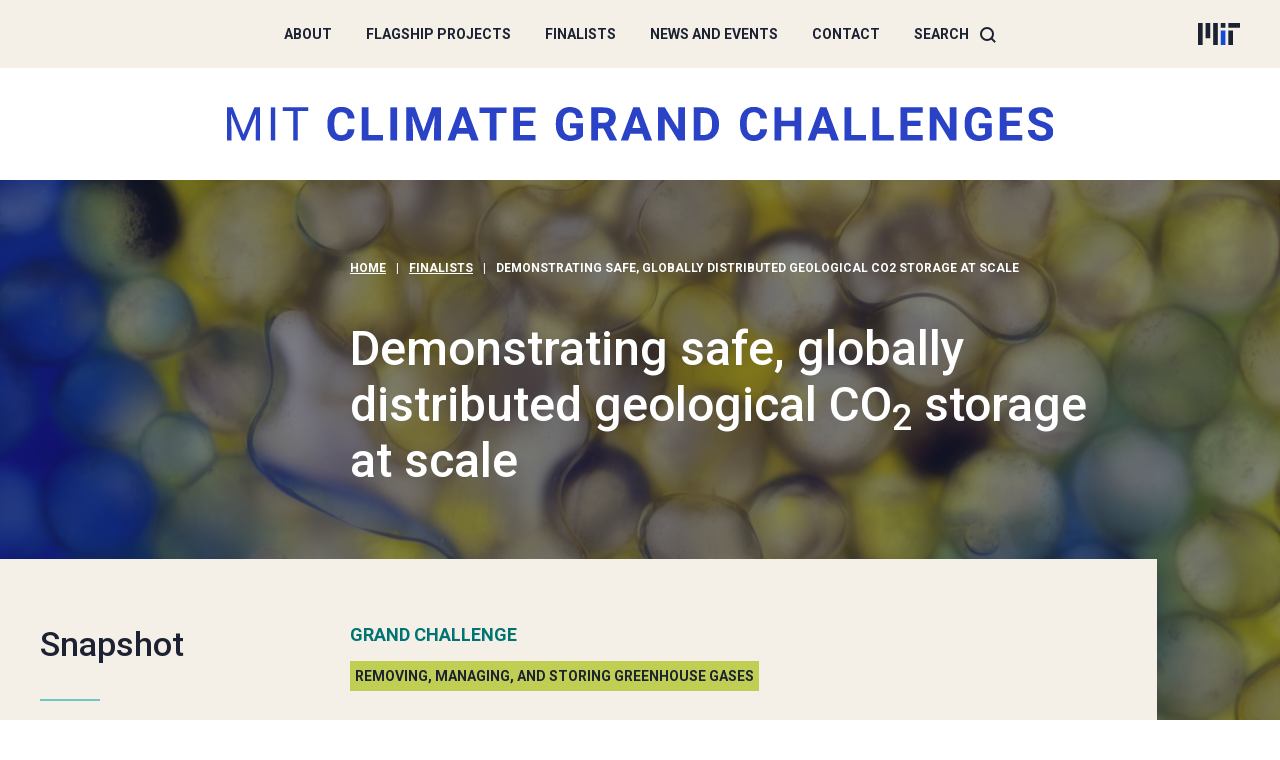

--- FILE ---
content_type: text/html; charset=UTF-8
request_url: https://climategrandchallenges.mit.edu/research/demonstrating-safe-secure-geological-carbon-storage-at-scale/
body_size: 9030
content:

<!doctype html>
<!--[if lt IE 9]><html class="no-js no-svg ie lt-ie9 lt-ie8 lt-ie7" lang="en-US"> <![endif]-->
<!--[if IE 9]><html class="no-js no-svg ie ie9 lt-ie9 lt-ie8" lang="en-US"> <![endif]-->
<!--[if gt IE 9]><!--><html class="no-js no-svg" lang="en-US"> <!--<![endif]-->
<head>
    <meta charset="UTF-8" />
    <meta name="description" content="">
    
    <meta http-equiv="Content-Type" content="text/html; charset=UTF-8" />
    <meta http-equiv="X-UA-Compatible" content="IE=edge">
    <meta name="viewport" content="width=device-width, initial-scale=1">
    <link rel="author" href="https://climategrandchallenges.mit.edu/wp-content/themes/mit-climate-challenges/humans.txt" />
    <link rel="pingback" href="https://climategrandchallenges.mit.edu/xmlrpc.php" />
    <link rel="profile" href="http://gmpg.org/xfn/11">
    <link rel="preconnect" href="https://fonts.gstatic.com">
    <link rel="preconnect" href="https://fonts.gstatic.com">
    <link href="https://fonts.googleapis.com/css2?family=Roboto:ital,wght@0,100;0,300;0,400;0,500;0,700;0,900;1,100;1,300;1,400;1,500;1,700;1,900&display=swap" rel="stylesheet">

      	<script>
  		(function(b,o,i,l,e,r){b.GoogleAnalyticsObject=l;b[l]||(b[l]=
  				function(){(b[l].q=b[l].q||[]).push(arguments)});b[l].l=+new Date;
  			e=o.createElement(i);r=o.getElementsByTagName(i)[0];
  			e.src='https://www.google-analytics.com/analytics.js';
  			r.parentNode.insertBefore(e,r)}(window,document,'script','ga'));
  		ga('create','UA-190978748-1','auto');ga('send','pageview');
  	</script>
  	
    <meta name='robots' content='index, follow, max-image-preview:large, max-snippet:-1, max-video-preview:-1' />
	<style>img:is([sizes="auto" i], [sizes^="auto," i]) { contain-intrinsic-size: 3000px 1500px }</style>
	
	<!-- This site is optimized with the Yoast SEO plugin v26.2 - https://yoast.com/wordpress/plugins/seo/ -->
	<style type='text/css'></style><link rel="stylesheet" href="https://climategrandchallenges.mit.edu/wp-content/themes/mit-climate-challenges/style.css" type="text/css" media="screen" /><link rel='stylesheet' id='wp-block-library-css' href='https://climategrandchallenges.mit.edu/wp-includes/css/dist/block-library/style.min.css?ver=6.8.3' type='text/css' media='all' /><title>Demonstrating safe, globally distributed geological CO2 storage at scale - MIT Climate Grand Challenges</title>
	<link rel="canonical" href="https://climategrandchallenges.mit.edu/research/demonstrating-safe-secure-geological-carbon-storage-at-scale/" />
	<meta property="og:locale" content="en_US" />
	<meta property="og:type" content="article" />
	<meta property="og:title" content="Demonstrating safe, globally distributed geological CO2 storage at scale - MIT Climate Grand Challenges" />
	<meta property="og:url" content="https://climategrandchallenges.mit.edu/research/demonstrating-safe-secure-geological-carbon-storage-at-scale/" />
	<meta property="og:site_name" content="MIT Climate Grand Challenges" />
	<meta property="article:modified_time" content="2022-04-15T16:03:39+00:00" />
	<meta property="og:image" content="https://climategrandchallenges.mit.edu/wp-content/uploads/2021/03/hqn_KW8A-demonstrating-safe-secure-geological-carbon-storage-at-scale-scaled.jpg" />
	<meta property="og:image:width" content="2560" />
	<meta property="og:image:height" content="1707" />
	<meta property="og:image:type" content="image/jpeg" />
	<meta name="twitter:card" content="summary_large_image" />
	<script type="application/ld+json" class="yoast-schema-graph">{"@context":"https://schema.org","@graph":[{"@type":"WebPage","@id":"https://climategrandchallenges.mit.edu/research/demonstrating-safe-secure-geological-carbon-storage-at-scale/","url":"https://climategrandchallenges.mit.edu/research/demonstrating-safe-secure-geological-carbon-storage-at-scale/","name":"Demonstrating safe, globally distributed geological CO2 storage at scale - MIT Climate Grand Challenges","isPartOf":{"@id":"https://climategrandchallenges.mit.edu/#website"},"primaryImageOfPage":{"@id":"https://climategrandchallenges.mit.edu/research/demonstrating-safe-secure-geological-carbon-storage-at-scale/#primaryimage"},"image":{"@id":"https://climategrandchallenges.mit.edu/research/demonstrating-safe-secure-geological-carbon-storage-at-scale/#primaryimage"},"thumbnailUrl":"https://climategrandchallenges.mit.edu/wp-content/uploads/2021/03/hqn_KW8A-demonstrating-safe-secure-geological-carbon-storage-at-scale-scaled.jpg","datePublished":"2021-03-11T20:41:58+00:00","dateModified":"2022-04-15T16:03:39+00:00","breadcrumb":{"@id":"https://climategrandchallenges.mit.edu/research/demonstrating-safe-secure-geological-carbon-storage-at-scale/#breadcrumb"},"inLanguage":"en-US","potentialAction":[{"@type":"ReadAction","target":["https://climategrandchallenges.mit.edu/research/demonstrating-safe-secure-geological-carbon-storage-at-scale/"]}]},{"@type":"ImageObject","inLanguage":"en-US","@id":"https://climategrandchallenges.mit.edu/research/demonstrating-safe-secure-geological-carbon-storage-at-scale/#primaryimage","url":"https://climategrandchallenges.mit.edu/wp-content/uploads/2021/03/hqn_KW8A-demonstrating-safe-secure-geological-carbon-storage-at-scale-scaled.jpg","contentUrl":"https://climategrandchallenges.mit.edu/wp-content/uploads/2021/03/hqn_KW8A-demonstrating-safe-secure-geological-carbon-storage-at-scale-scaled.jpg","width":2560,"height":1707},{"@type":"BreadcrumbList","@id":"https://climategrandchallenges.mit.edu/research/demonstrating-safe-secure-geological-carbon-storage-at-scale/#breadcrumb","itemListElement":[{"@type":"ListItem","position":1,"name":"Home","item":"https://climategrandchallenges.mit.edu/"},{"@type":"ListItem","position":2,"name":"Finalists","item":"https://climategrandchallenges.mit.edu/whitepapers"},{"@type":"ListItem","position":3,"name":"Demonstrating safe, globally distributed geological CO2 storage at scale"}]},{"@type":"WebSite","@id":"https://climategrandchallenges.mit.edu/#website","url":"https://climategrandchallenges.mit.edu/","name":"MIT Climate Grand Challenges","description":"","potentialAction":[{"@type":"SearchAction","target":{"@type":"EntryPoint","urlTemplate":"https://climategrandchallenges.mit.edu/?s={search_term_string}"},"query-input":{"@type":"PropertyValueSpecification","valueRequired":true,"valueName":"search_term_string"}}],"inLanguage":"en-US"}]}</script>
	<!-- / Yoast SEO plugin. -->


<link rel='dns-prefetch' href='//climategrandchallenges.mit.edu' />

<link rel='stylesheet' id='pantheon-google-map-block-css-css' href='https://climategrandchallenges.mit.edu/wp-content/plugins/embed-gutenberg-block-google-maps/assets/css/style.836e5da587e9ec9692c0.css?ver=1768938154' type='text/css' media='all' />
<style id='global-styles-inline-css' type='text/css'>
:root{--wp--preset--aspect-ratio--square: 1;--wp--preset--aspect-ratio--4-3: 4/3;--wp--preset--aspect-ratio--3-4: 3/4;--wp--preset--aspect-ratio--3-2: 3/2;--wp--preset--aspect-ratio--2-3: 2/3;--wp--preset--aspect-ratio--16-9: 16/9;--wp--preset--aspect-ratio--9-16: 9/16;--wp--preset--color--black: #000000;--wp--preset--color--cyan-bluish-gray: #abb8c3;--wp--preset--color--white: #ffffff;--wp--preset--color--pale-pink: #f78da7;--wp--preset--color--vivid-red: #cf2e2e;--wp--preset--color--luminous-vivid-orange: #ff6900;--wp--preset--color--luminous-vivid-amber: #fcb900;--wp--preset--color--light-green-cyan: #7bdcb5;--wp--preset--color--vivid-green-cyan: #00d084;--wp--preset--color--pale-cyan-blue: #8ed1fc;--wp--preset--color--vivid-cyan-blue: #0693e3;--wp--preset--color--vivid-purple: #9b51e0;--wp--preset--gradient--vivid-cyan-blue-to-vivid-purple: linear-gradient(135deg,rgba(6,147,227,1) 0%,rgb(155,81,224) 100%);--wp--preset--gradient--light-green-cyan-to-vivid-green-cyan: linear-gradient(135deg,rgb(122,220,180) 0%,rgb(0,208,130) 100%);--wp--preset--gradient--luminous-vivid-amber-to-luminous-vivid-orange: linear-gradient(135deg,rgba(252,185,0,1) 0%,rgba(255,105,0,1) 100%);--wp--preset--gradient--luminous-vivid-orange-to-vivid-red: linear-gradient(135deg,rgba(255,105,0,1) 0%,rgb(207,46,46) 100%);--wp--preset--gradient--very-light-gray-to-cyan-bluish-gray: linear-gradient(135deg,rgb(238,238,238) 0%,rgb(169,184,195) 100%);--wp--preset--gradient--cool-to-warm-spectrum: linear-gradient(135deg,rgb(74,234,220) 0%,rgb(151,120,209) 20%,rgb(207,42,186) 40%,rgb(238,44,130) 60%,rgb(251,105,98) 80%,rgb(254,248,76) 100%);--wp--preset--gradient--blush-light-purple: linear-gradient(135deg,rgb(255,206,236) 0%,rgb(152,150,240) 100%);--wp--preset--gradient--blush-bordeaux: linear-gradient(135deg,rgb(254,205,165) 0%,rgb(254,45,45) 50%,rgb(107,0,62) 100%);--wp--preset--gradient--luminous-dusk: linear-gradient(135deg,rgb(255,203,112) 0%,rgb(199,81,192) 50%,rgb(65,88,208) 100%);--wp--preset--gradient--pale-ocean: linear-gradient(135deg,rgb(255,245,203) 0%,rgb(182,227,212) 50%,rgb(51,167,181) 100%);--wp--preset--gradient--electric-grass: linear-gradient(135deg,rgb(202,248,128) 0%,rgb(113,206,126) 100%);--wp--preset--gradient--midnight: linear-gradient(135deg,rgb(2,3,129) 0%,rgb(40,116,252) 100%);--wp--preset--font-size--small: 13px;--wp--preset--font-size--medium: 20px;--wp--preset--font-size--large: 36px;--wp--preset--font-size--x-large: 42px;--wp--preset--spacing--20: 0.44rem;--wp--preset--spacing--30: 0.67rem;--wp--preset--spacing--40: 1rem;--wp--preset--spacing--50: 1.5rem;--wp--preset--spacing--60: 2.25rem;--wp--preset--spacing--70: 3.38rem;--wp--preset--spacing--80: 5.06rem;--wp--preset--shadow--natural: 6px 6px 9px rgba(0, 0, 0, 0.2);--wp--preset--shadow--deep: 12px 12px 50px rgba(0, 0, 0, 0.4);--wp--preset--shadow--sharp: 6px 6px 0px rgba(0, 0, 0, 0.2);--wp--preset--shadow--outlined: 6px 6px 0px -3px rgba(255, 255, 255, 1), 6px 6px rgba(0, 0, 0, 1);--wp--preset--shadow--crisp: 6px 6px 0px rgba(0, 0, 0, 1);}:root { --wp--style--global--content-size: 786px;--wp--style--global--wide-size: 786px; }:where(body) { margin: 0; }.wp-site-blocks > .alignleft { float: left; margin-right: 2em; }.wp-site-blocks > .alignright { float: right; margin-left: 2em; }.wp-site-blocks > .aligncenter { justify-content: center; margin-left: auto; margin-right: auto; }:where(.is-layout-flex){gap: 0.5em;}:where(.is-layout-grid){gap: 0.5em;}.is-layout-flow > .alignleft{float: left;margin-inline-start: 0;margin-inline-end: 2em;}.is-layout-flow > .alignright{float: right;margin-inline-start: 2em;margin-inline-end: 0;}.is-layout-flow > .aligncenter{margin-left: auto !important;margin-right: auto !important;}.is-layout-constrained > .alignleft{float: left;margin-inline-start: 0;margin-inline-end: 2em;}.is-layout-constrained > .alignright{float: right;margin-inline-start: 2em;margin-inline-end: 0;}.is-layout-constrained > .aligncenter{margin-left: auto !important;margin-right: auto !important;}.is-layout-constrained > :where(:not(.alignleft):not(.alignright):not(.alignfull)){max-width: var(--wp--style--global--content-size);margin-left: auto !important;margin-right: auto !important;}.is-layout-constrained > .alignwide{max-width: var(--wp--style--global--wide-size);}body .is-layout-flex{display: flex;}.is-layout-flex{flex-wrap: wrap;align-items: center;}.is-layout-flex > :is(*, div){margin: 0;}body .is-layout-grid{display: grid;}.is-layout-grid > :is(*, div){margin: 0;}body{padding-top: 0px;padding-right: 0px;padding-bottom: 0px;padding-left: 0px;}:root :where(.wp-element-button, .wp-block-button__link){background-color: #32373c;border-width: 0;color: #fff;font-family: inherit;font-size: inherit;line-height: inherit;padding: calc(0.667em + 2px) calc(1.333em + 2px);text-decoration: none;}.has-black-color{color: var(--wp--preset--color--black) !important;}.has-cyan-bluish-gray-color{color: var(--wp--preset--color--cyan-bluish-gray) !important;}.has-white-color{color: var(--wp--preset--color--white) !important;}.has-pale-pink-color{color: var(--wp--preset--color--pale-pink) !important;}.has-vivid-red-color{color: var(--wp--preset--color--vivid-red) !important;}.has-luminous-vivid-orange-color{color: var(--wp--preset--color--luminous-vivid-orange) !important;}.has-luminous-vivid-amber-color{color: var(--wp--preset--color--luminous-vivid-amber) !important;}.has-light-green-cyan-color{color: var(--wp--preset--color--light-green-cyan) !important;}.has-vivid-green-cyan-color{color: var(--wp--preset--color--vivid-green-cyan) !important;}.has-pale-cyan-blue-color{color: var(--wp--preset--color--pale-cyan-blue) !important;}.has-vivid-cyan-blue-color{color: var(--wp--preset--color--vivid-cyan-blue) !important;}.has-vivid-purple-color{color: var(--wp--preset--color--vivid-purple) !important;}.has-black-background-color{background-color: var(--wp--preset--color--black) !important;}.has-cyan-bluish-gray-background-color{background-color: var(--wp--preset--color--cyan-bluish-gray) !important;}.has-white-background-color{background-color: var(--wp--preset--color--white) !important;}.has-pale-pink-background-color{background-color: var(--wp--preset--color--pale-pink) !important;}.has-vivid-red-background-color{background-color: var(--wp--preset--color--vivid-red) !important;}.has-luminous-vivid-orange-background-color{background-color: var(--wp--preset--color--luminous-vivid-orange) !important;}.has-luminous-vivid-amber-background-color{background-color: var(--wp--preset--color--luminous-vivid-amber) !important;}.has-light-green-cyan-background-color{background-color: var(--wp--preset--color--light-green-cyan) !important;}.has-vivid-green-cyan-background-color{background-color: var(--wp--preset--color--vivid-green-cyan) !important;}.has-pale-cyan-blue-background-color{background-color: var(--wp--preset--color--pale-cyan-blue) !important;}.has-vivid-cyan-blue-background-color{background-color: var(--wp--preset--color--vivid-cyan-blue) !important;}.has-vivid-purple-background-color{background-color: var(--wp--preset--color--vivid-purple) !important;}.has-black-border-color{border-color: var(--wp--preset--color--black) !important;}.has-cyan-bluish-gray-border-color{border-color: var(--wp--preset--color--cyan-bluish-gray) !important;}.has-white-border-color{border-color: var(--wp--preset--color--white) !important;}.has-pale-pink-border-color{border-color: var(--wp--preset--color--pale-pink) !important;}.has-vivid-red-border-color{border-color: var(--wp--preset--color--vivid-red) !important;}.has-luminous-vivid-orange-border-color{border-color: var(--wp--preset--color--luminous-vivid-orange) !important;}.has-luminous-vivid-amber-border-color{border-color: var(--wp--preset--color--luminous-vivid-amber) !important;}.has-light-green-cyan-border-color{border-color: var(--wp--preset--color--light-green-cyan) !important;}.has-vivid-green-cyan-border-color{border-color: var(--wp--preset--color--vivid-green-cyan) !important;}.has-pale-cyan-blue-border-color{border-color: var(--wp--preset--color--pale-cyan-blue) !important;}.has-vivid-cyan-blue-border-color{border-color: var(--wp--preset--color--vivid-cyan-blue) !important;}.has-vivid-purple-border-color{border-color: var(--wp--preset--color--vivid-purple) !important;}.has-vivid-cyan-blue-to-vivid-purple-gradient-background{background: var(--wp--preset--gradient--vivid-cyan-blue-to-vivid-purple) !important;}.has-light-green-cyan-to-vivid-green-cyan-gradient-background{background: var(--wp--preset--gradient--light-green-cyan-to-vivid-green-cyan) !important;}.has-luminous-vivid-amber-to-luminous-vivid-orange-gradient-background{background: var(--wp--preset--gradient--luminous-vivid-amber-to-luminous-vivid-orange) !important;}.has-luminous-vivid-orange-to-vivid-red-gradient-background{background: var(--wp--preset--gradient--luminous-vivid-orange-to-vivid-red) !important;}.has-very-light-gray-to-cyan-bluish-gray-gradient-background{background: var(--wp--preset--gradient--very-light-gray-to-cyan-bluish-gray) !important;}.has-cool-to-warm-spectrum-gradient-background{background: var(--wp--preset--gradient--cool-to-warm-spectrum) !important;}.has-blush-light-purple-gradient-background{background: var(--wp--preset--gradient--blush-light-purple) !important;}.has-blush-bordeaux-gradient-background{background: var(--wp--preset--gradient--blush-bordeaux) !important;}.has-luminous-dusk-gradient-background{background: var(--wp--preset--gradient--luminous-dusk) !important;}.has-pale-ocean-gradient-background{background: var(--wp--preset--gradient--pale-ocean) !important;}.has-electric-grass-gradient-background{background: var(--wp--preset--gradient--electric-grass) !important;}.has-midnight-gradient-background{background: var(--wp--preset--gradient--midnight) !important;}.has-small-font-size{font-size: var(--wp--preset--font-size--small) !important;}.has-medium-font-size{font-size: var(--wp--preset--font-size--medium) !important;}.has-large-font-size{font-size: var(--wp--preset--font-size--large) !important;}.has-x-large-font-size{font-size: var(--wp--preset--font-size--x-large) !important;}
:where(.wp-block-post-template.is-layout-flex){gap: 1.25em;}:where(.wp-block-post-template.is-layout-grid){gap: 1.25em;}
:where(.wp-block-columns.is-layout-flex){gap: 2em;}:where(.wp-block-columns.is-layout-grid){gap: 2em;}
:root :where(.wp-block-pullquote){font-size: 1.5em;line-height: 1.6;}
</style>
<link rel='stylesheet' id='jquery-lazyloadxt-spinner-css-css' href='//climategrandchallenges.mit.edu/wp-content/plugins/a3-lazy-load/assets/css/jquery.lazyloadxt.spinner.css?ver=6.8.3' type='text/css' media='all' />
<link rel='stylesheet' id='a3a3_lazy_load-css' href='//climategrandchallenges.mit.edu/wp-content/uploads/sass/a3_lazy_load.min.css?ver=1596553501' type='text/css' media='all' />
<script type="text/javascript" src="https://climategrandchallenges.mit.edu/wp-content/themes/mit-climate-challenges/assets/js/jquery.min.js?ver=6.8.3" id="jquery-js"></script>
<link rel="https://api.w.org/" href="https://climategrandchallenges.mit.edu/wp-json/" /><link rel="alternate" title="JSON" type="application/json" href="https://climategrandchallenges.mit.edu/wp-json/wp/v2/research/1432" /><link rel="EditURI" type="application/rsd+xml" title="RSD" href="https://climategrandchallenges.mit.edu/xmlrpc.php?rsd" />
<meta name="generator" content="WordPress 6.8.3" />
<link rel='shortlink' href='https://climategrandchallenges.mit.edu/?p=1432' />
<link rel="alternate" title="oEmbed (JSON)" type="application/json+oembed" href="https://climategrandchallenges.mit.edu/wp-json/oembed/1.0/embed?url=https%3A%2F%2Fclimategrandchallenges.mit.edu%2Fresearch%2Fdemonstrating-safe-secure-geological-carbon-storage-at-scale%2F" />
<link rel="alternate" title="oEmbed (XML)" type="text/xml+oembed" href="https://climategrandchallenges.mit.edu/wp-json/oembed/1.0/embed?url=https%3A%2F%2Fclimategrandchallenges.mit.edu%2Fresearch%2Fdemonstrating-safe-secure-geological-carbon-storage-at-scale%2F&#038;format=xml" />
		<style type="text/css">
						ol.footnotes>li {list-style-type:decimal;}
						ol.footnotes { color:#666666; }
ol.footnotes li { font-size:80%; }
		</style>
		<link rel="icon" href="https://climategrandchallenges.mit.edu/wp-content/uploads/2021/01/cropped-CGC_favicon_64x64-1-32x32.png" sizes="32x32" />
<link rel="icon" href="https://climategrandchallenges.mit.edu/wp-content/uploads/2021/01/cropped-CGC_favicon_64x64-1-192x192.png" sizes="192x192" />
<link rel="apple-touch-icon" href="https://climategrandchallenges.mit.edu/wp-content/uploads/2021/01/cropped-CGC_favicon_64x64-1-180x180.png" />
<meta name="msapplication-TileImage" content="https://climategrandchallenges.mit.edu/wp-content/uploads/2021/01/cropped-CGC_favicon_64x64-1-270x270.png" />
		<style type="text/css" id="wp-custom-css">
			.frontVideoSection__video {
  padding: 5rem 0;
}

.frontVideoSection__video .caption {
	margin: 0 9rem -3rem 9rem;
	margin: 0 9rem;
}

@media (max-width: 1079.98px) {
	.frontVideoSection__video .caption {
		margin: 0 8rem -3rem 8rem;
		margin: 0 8rem;
	}
}

		</style>
		
			</head>

	<body class="wp-singular research-template-default single single-research postid-1432 wp-embed-responsive wp-theme-mit-climate-challenges" data-template="base.twig">
		<a class="skip-link skip-link sr-only sr-only-focusable" href="#scroll-content-section">Skip to content</a>
		<header class="header" >
							<div class="header__wrapper">
					<!-- main-nav -->
					<div id="sticky-main-nav" class="main-nav--wrapper d-none d-xl-flex">
						<div class="container">
							<div class="row">
								<div class="col header-row-wrap">
									<div class="d-flex cgc-scrolled-logo flex-grow-0">
										<a class="cgc-logo-link" href="https://climategrandchallenges.mit.edu" rel="home">MIT Climate Grand Challenges</a>
									</div>
									<div class="d-flex justify-content-center flex-column">
										<nav id="main-nav" class="main-nav" role="navigation">
											
<form role="search" method="get" id="searchform" class="searchform" action="https://climategrandchallenges.mit.edu/">
				<div>
					<label class="screen-reader-text" for="s">Search for:</label>
					<input type="text" value="" name="s" id="s" />
					<input type="submit" id="searchsubmit" value="Search" />
				</div>
			</form>
<button id="search-form-toggle" aria-controls="searchform" aria-expanded="false">Search</button>

		<ul>
																											<li class=" menu-item menu-item-type-post_type menu-item-object-page menu-item-521"><a href="https://climategrandchallenges.mit.edu/about/" target=""><h2>About</h2></a></li>
																																													<li class=" menu-item menu-item-type-post_type menu-item-object-page menu-item-3606"><a href="https://climategrandchallenges.mit.edu/flagship-projects/" target=""><h2>Flagship Projects</h2></a></li>
																																													<li class=" menu-item menu-item-type-post_type menu-item-object-page menu-item-1580"><a href="https://climategrandchallenges.mit.edu/whitepapers/" target=""><h2>Finalists</h2></a></li>
																																													<li class=" menu-item menu-item-type-post_type menu-item-object-page menu-item-2986"><a href="https://climategrandchallenges.mit.edu/news-events/" target=""><h2>News and Events</h2></a></li>
																																													<li class=" menu-item menu-item-type-post_type menu-item-object-page menu-item-1201"><a href="https://climategrandchallenges.mit.edu/contact/" target=""><h2>Contact</h2></a></li>
																				
	</ul>

										</nav>
									</div>
									<div class="d-flex justify-content-center flex-column mit-header-logo">
										<a class="mit-link" href="https://web.mit.edu/" target="_blank"></a>
									</div>
								</div>
							</div>
						</div>
					</div>
					<!-- logo -->
					<div class="container d-none d-xl-block site-logo-container">
						<div class="row">
							<div class="col">
								<span id="main-site-logo" class="cgc-logo" role="banner">
									<a class="cgc-logo-link" href="https://climategrandchallenges.mit.edu" rel="home">MIT Climate Grand Challenges</a>
								</span>
							</div>
						</div>
					</div>
					<!--  mobile-nav -->
					<div class="navbar navbar--mobile navbar-dark bg-primary d-xl-none">
						<a class="navbar-brand mit-link" href="https://web.mit.edu/" target="_blank"></a>
						<button class="navbar-toggler collapsed" id="navbar-toggler" data-toggle="collapse" data-target="#mobile-navigation" aria-controls="mobile-navigation" aria-label="Toggle navigation">
							<span class="navbar-toggler-line"></span>
							<span class="navbar-toggler-line"></span>
							<span class="navbar-toggler-line"></span>
						</button>
					</div>
					<div class="container d-xl-none site-mobile-logo-container">
						<div class="row">
							<div class="col">
								<span id="main-site-logo" class="cgc-logo" role="banner">
									<a class="cgc-logo-link d-none d-md-block" href="https://climategrandchallenges.mit.edu" rel="home">MIT Climate Grand Challenges</a>
									<a class="cgc-logo-link cgc-mobile-logo d-md-none" href="https://climategrandchallenges.mit.edu" rel="home">MIT Climate Grand Challenges</a>
								</span>
							</div>
						</div>
					</div>

					<div id="mobile-navigation" class="mobile-navigation d-xl-none">
						<div class="mobile-menu-wrapper">
							<a class="mit-link" href="https://web.mit.edu/" target="_blank"></a>
							<button class="navbar-toggler collapsed d-xl-none" id="navbar-toggler" data-toggle="collapse" data-target="#mobile-navigation" aria-controls="mobile-navigation" aria-label="Toggle navigation">
								<span class="navbar-toggler-line"></span>
								<span class="navbar-toggler-line"></span>
								<span class="navbar-toggler-line"></span>
							</button>
							



    	<ul class="navbar-nav mobile-menu">
														<li><a href="https://climategrandchallenges.mit.edu/about/">About</a></li>
																					<li><a href="https://climategrandchallenges.mit.edu/flagship-projects/">Flagship Projects</a></li>
																					<li><a href="https://climategrandchallenges.mit.edu/whitepapers/">Finalists</a></li>
																					<li><a href="https://climategrandchallenges.mit.edu/news-events/">News and Events</a></li>
																					<li><a href="https://climategrandchallenges.mit.edu/contact/">Contact</a></li>
									
    <li><a href="/?s=">Search</a></li>
	</ul>

						</div>
					</div>

				</div>
					</header>

		<section id="content" role="main" class="content-wrapper">
						<div class="wrapper ">
					<div class="content-wrapper">
		<article class="post-type-research" id="post-1432">
			<div class="research-header-wrapper bg-img white"  style="background-image: url(https://climategrandchallenges.mit.edu/wp-content/uploads/2021/03/hqn_KW8A-demonstrating-safe-secure-geological-carbon-storage-at-scale-scaled.jpg);" data-imgbg
				data-imgbg-mobile="https://climategrandchallenges.mit.edu/wp-content/uploads/2021/03/hqn_KW8A-demonstrating-safe-secure-geological-carbon-storage-at-scale-scaled-540x450-c-default.jpg"
				data-imgbg-mobile2x="https://climategrandchallenges.mit.edu/wp-content/uploads/2021/03/hqn_KW8A-demonstrating-safe-secure-geological-carbon-storage-at-scale-scaled-1080x450-c-default.jpg"
				data-imgbg-narrow="https://climategrandchallenges.mit.edu/wp-content/uploads/2021/03/hqn_KW8A-demonstrating-safe-secure-geological-carbon-storage-at-scale-scaled-720x450-c-default.jpg"
				data-imgbg-narrow2x="https://climategrandchallenges.mit.edu/wp-content/uploads/2021/03/hqn_KW8A-demonstrating-safe-secure-geological-carbon-storage-at-scale-scaled-1440x450-c-default.jpg"
				data-imgbg-wide="https://climategrandchallenges.mit.edu/wp-content/uploads/2021/03/hqn_KW8A-demonstrating-safe-secure-geological-carbon-storage-at-scale-scaled-960x450-c-default.jpg"
				data-imgbg-wide2x="https://climategrandchallenges.mit.edu/wp-content/uploads/2021/03/hqn_KW8A-demonstrating-safe-secure-geological-carbon-storage-at-scale-scaled.jpg"
				data-imgbg-xwide="https://climategrandchallenges.mit.edu/wp-content/uploads/2021/03/hqn_KW8A-demonstrating-safe-secure-geological-carbon-storage-at-scale-scaled.jpg"
				data-imgbg-xwide2x="https://climategrandchallenges.mit.edu/wp-content/uploads/2021/03/hqn_KW8A-demonstrating-safe-secure-geological-carbon-storage-at-scale-scaled.jpg"
				data-imgbg-xxwide="https://climategrandchallenges.mit.edu/wp-content/uploads/2021/03/hqn_KW8A-demonstrating-safe-secure-geological-carbon-storage-at-scale-scaled.jpg"
				data-imgbg-xxwide2x="https://climategrandchallenges.mit.edu/wp-content/uploads/2021/03/hqn_KW8A-demonstrating-safe-secure-geological-carbon-storage-at-scale-scaled.jpg"
							>

				<div class="container h-100">
					<div class="row h-100">
						<div class="col-12 col-md-11 col-lg-8 offset-lg-3 page-header">

							
<nav class="breadcrumb">
			
					<span><a href="https://climategrandchallenges.mit.edu/">Home</a></span>
								<span class="breadcrumb-spacer">|</span>
		
					<span><a href="https://climategrandchallenges.mit.edu/whitepapers">Finalists</a></span>
								<span class="breadcrumb-spacer">|</span>
		
					<span class="breadcrumb_last">Demonstrating safe, globally distributed geological CO2 storage at scale</span>
			</nav>

							<h1>Demonstrating safe, globally distributed geological CO<sub>2</sub> storage at scale</h1>

							
						</div>
					</div>
				</div>
			</div>


			<div class="researchContent">
				<div id="scroll-content-section"></div>
				<section class="researchContent__general">
					<div class="container">
						<div class="row">
							<div class="col-sm-12 col-md-3 col-lg-3 researchGeneralTitle">
								<div  class="frontSection__title">
																					<div  class="sectionTitleWrap">
												<h2>Snapshot</h2>
											</div>
																		</div>
							</div>
							<div class="col-sm-12 col-md-9 col-lg-8 researchGeneralInfo">

																	<div class="researchGeneralInfo__block">
										<div class="researchGeneralInfo__title">
											<h3>GRAND CHALLENGE</h3>
										</div>
										<div class="researchGeneralInfo__tags">
											<span style='background-color: #C0CE54;color: #1C2232;'>Removing, managing, and storing greenhouse gases</span>
										</div>
									</div>
								
								
									<div class="researchGeneralInfo__block">
										<div class="researchGeneralInfo__title">
											<h3>MIT Faculty and Researchers</h3>
										</div>
										<div class="researchGeneralInfo__text">
											
											Bradford Hager (lead), Howard Herzog (lead), Ruben Juanes (lead), Michael Fehler
										</div>
									</div>
																																			<div class="researchGeneralInfo__block">
																							<div class="researchGeneralInfo__title">
													<h3>MIT Schools/Affiliation</h3>
												</div>
																																		<div class="researchGeneralInfo__text">
																																									    	<span><a href="https://engineering.mit.edu/" target="_blank">Engineering,</a></span>

																																																								    	<span><a href="https://science.mit.edu/" target="_blank">Science</a></span>

																																								</div>
																					</div>
																			<div class="researchGeneralInfo__block">
																							<div class="researchGeneralInfo__title">
													<h3>External Collaborators</h3>
												</div>
																																		<div class="researchGeneralInfo__text">
																																												<span>David Reiner (University of Cambridge),</span>

																																																											<span>John H. Shaw (Harvard University)</span>

																																								</div>
																					</div>
																	
							</div>
						</div>
					</div>
				</section>

									<section class="researchContent__abstract">
						<div class="container">
							<div class="row">
								<div class="col-sm-12 col-md-3 col-lg-3 researchAbstractTitle">
									<div  class="frontSection__title">
																							<div  class="sectionTitleWrap">
													<h2>Research summary</h2>
												</div>
																				</div>
								</div>
								<div class="col-sm-12 col-md-9 col-lg-8 researchAbstractInfo pMargin0">
																				<p>The sixth Intergovernmental Panel on Climate Change report argues that the only path out demands intensive, immediate efforts to bring net-carbon emissions to zero, combined with unprecedented efforts to extract carbon from the atmosphere. CO2 capture and storage (CCS) will be critical to follow this path but will be a key contributor only if it is deployed at the gigatonne per year (Gt/y) scale. While geological CO2 storage (GCS) in the subsurface has been ongoing for decades at the megatonne per year (Mt/y) scale, accelerating GCS to Gt/y scale faces extraordinary scientific, technological, and regulatory challenges. In our white paper, we address these challenges, which include demonstrating how to choose sites and operations that avoid leakage and induced earthquakes; determining where suitable storage is located globally so that the viability of CCS can be reliably factored into decarbonization decisions; and addressing the problems of public acceptance, regulations/permitting, liability, and environmental justice.</p>

									
																			<a class='btn btn-abstract' target='_blank' href='https://climategrandchallenges.mit.edu/wp-content/uploads/2022/04/CGC_factsheet-Demonstrating_Safe_Globally_Distributed_Geological_CO2_Storage_at_Scale.pdf'>Download factsheet</a>
																	</div>
							</div>
						</div>
					</section>
				
									<section class="frontInvolvedSection researchContent__involvedTop frontSection frontSection--tanBg">
						<div class="container">
							<div class="row">
								<div class="col-12 col-md-3 col-lg-3 researchInvolvedTitle">
									<div  class="frontSection__title">
																					<div  class="sectionTitleWrap">
												<h2>Get involved</h2>
											</div>
																			</div>
								</div>
								<div class="col-12 col-md-9 col-lg-8 researchInvolvedInfo">
									<div class="row">

																																	<div class="col-12 col-md-12 col-lg-12 frontInvolvedSection__item">
													<div class="frontInvolvedSection__label">
														Collaborate
													</div>
													<div class="frontInvolvedSection__text">
														<p>Contact Bradford H. Hager: <a href="mailto:bhhager@mit.edu">bhhager@mit.edu</a></p>

													</div>
												</div>
																							<div class="col-12 col-md-12 col-lg-12 frontInvolvedSection__item">
													<div class="frontInvolvedSection__label">
														Support
													</div>
													<div class="frontInvolvedSection__text">
														<p><a href="https://giving.mit.edu/form/?fundId=3892418#/">giving.mit.edu</a></p>

													</div>
												</div>
																							<div class="col-12 col-md-12 col-lg-12 frontInvolvedSection__item">
													<div class="frontInvolvedSection__label">
														Other MIT Initiatives
													</div>
													<div class="frontInvolvedSection__text">
														<p><a href="http://climate.mit.edu/">climate.mit.edu</a></p>

													</div>
												</div>
																														</div>
								</div>
							</div>
						</div>
					</section>
				
				<div class="gutenberg-body">
					<div class="container">
						<div class="row justify-content-center">
							<div class="col-12 col-md-11 col-lg-8 offset-lg-2">
								
							</div>
						</div>
					</div>
				</div>

							</div>


		</article>
	</div><!-- /content-wrapper -->
			</div>
					</section>

					<footer id="footer">
				<div class="footer__info">
	<div class="container">
		<div class="row justify-content-between">
			<div class="col-sm footer-logo-and-text">
				<div class="footer-logo">
					<a class="mit-link" href="https://web.mit.edu/" target="_blank"></a>
				</div>
				<div class="footer-text">
					<p>Massachusetts Institute of Technology <br>
<a href="mailto:climategc@mit.edu">climategc@mit.edu</a></p>
				</div>
			</div>
			<div class="col-sm footer-accessibility flex-grow-0">
				<a class="accessibility-link" href="https://accessibility.mit.edu/" target="_blank">ACCESSIBILITY</a>
			</div>
		</div>
	</div>
</div>

			</footer>
			<script type="speculationrules">
{"prefetch":[{"source":"document","where":{"and":[{"href_matches":"\/*"},{"not":{"href_matches":["\/wp-*.php","\/wp-admin\/*","\/wp-content\/uploads\/*","\/wp-content\/*","\/wp-content\/plugins\/*","\/wp-content\/themes\/mit-climate-challenges\/*","\/*\\?(.+)"]}},{"not":{"selector_matches":"a[rel~=\"nofollow\"]"}},{"not":{"selector_matches":".no-prefetch, .no-prefetch a"}}]},"eagerness":"conservative"}]}
</script>
<script type="text/javascript" src="https://climategrandchallenges.mit.edu/wp-content/themes/mit-climate-challenges/assets/js/popper.min.js?ver=6.8.3" id="opus-wp-theme-popper-js"></script>
<script type="text/javascript" src="https://climategrandchallenges.mit.edu/wp-content/themes/mit-climate-challenges/assets/js/bootstrap.min.js?ver=6.8.3" id="opus-wp-theme-bootstrap-js"></script>
<script type="text/javascript" src="https://climategrandchallenges.mit.edu/wp-content/themes/mit-climate-challenges/assets/js/vendor.min.js?ver=6.8.3" id="vendorjs-js"></script>
<script type="text/javascript" src="https://climategrandchallenges.mit.edu/wp-content/themes/mit-climate-challenges/assets/js/custom.js?ver=6.8.3" id="customjs-js"></script>
<script type="text/javascript" id="jquery-lazyloadxt-js-extra">
/* <![CDATA[ */
var a3_lazyload_params = {"apply_images":"1","apply_videos":""};
/* ]]> */
</script>
<script type="text/javascript" src="//climategrandchallenges.mit.edu/wp-content/plugins/a3-lazy-load/assets/js/jquery.lazyloadxt.extra.min.js?ver=2.7.6" id="jquery-lazyloadxt-js"></script>
<script type="text/javascript" src="//climategrandchallenges.mit.edu/wp-content/plugins/a3-lazy-load/assets/js/jquery.lazyloadxt.srcset.min.js?ver=2.7.6" id="jquery-lazyloadxt-srcset-js"></script>
<script type="text/javascript" id="jquery-lazyloadxt-extend-js-extra">
/* <![CDATA[ */
var a3_lazyload_extend_params = {"edgeY":"0","horizontal_container_classnames":""};
/* ]]> */
</script>
<script type="text/javascript" src="//climategrandchallenges.mit.edu/wp-content/plugins/a3-lazy-load/assets/js/jquery.lazyloadxt.extend.js?ver=2.7.6" id="jquery-lazyloadxt-extend-js"></script>

			</body>

	<script type="text/javascript">
	  /*(function() {
	    var s = document.createElement("script");
	    s.type = "text/javascript";
	    s.async = true;
	    s.src = '//api.usersnap.com/load/476e6323-c250-4306-b1f1-61e9f290971b.js';
	    var x = document.getElementsByTagName('script')[0];
	    x.parentNode.insertBefore(s, x);
	  })();*/
	</script>
</html>


--- FILE ---
content_type: text/css
request_url: https://climategrandchallenges.mit.edu/wp-content/themes/mit-climate-challenges/style.css
body_size: 68746
content:
@charset "UTF-8";
/*!
Theme Name: mit-climate-challenges
Author:
Description: Custom theme: mit-climate-challenges
*/
/* Bootstrap variables */
/*!
 * Bootstrap v4.4.1 (https://getbootstrap.com/)
 * Copyright 2011-2019 The Bootstrap Authors
 * Copyright 2011-2019 Twitter, Inc.
 * Licensed under MIT (https://github.com/twbs/bootstrap/blob/master/LICENSE)
 */
:root {
  --blue: #007bff;
  --indigo: #6610f2;
  --purple: #6f42c1;
  --pink: #e83e8c;
  --red: #dc3545;
  --orange: #fd7e14;
  --yellow: #ffc107;
  --green: #28a745;
  --teal: #20c997;
  --cyan: #17a2b8;
  --white: #fff;
  --gray: #6c757d;
  --gray-dark: #343a40;
  --primary: #F4EFE7;
  --secondary: #2A42C6;
  --success: #28a745;
  --info: #17a2b8;
  --warning: #ffc107;
  --danger: #dc3545;
  --light: #f8f9fa;
  --dark: #343a40;
  --breakpoint-xs: 0;
  --breakpoint-sm: 576px;
  --breakpoint-md: 768px;
  --breakpoint-lg: 1080px;
  --breakpoint-xl: 1200px;
  --font-family-sans-serif: Roboto, sans-serif;
  --font-family-monospace: SFMono-Regular, Menlo, Monaco, Consolas, "Liberation Mono", "Courier New", monospace;
}

*,
*::before,
*::after {
  -webkit-box-sizing: border-box;
          box-sizing: border-box;
}

html {
  font-family: sans-serif;
  line-height: 1.15;
  -webkit-text-size-adjust: 100%;
  -webkit-tap-highlight-color: rgba(0, 0, 0, 0);
}

article, aside, figcaption, figure, footer, header, hgroup, main, nav, section {
  display: block;
}

body {
  margin: 0;
  font-family: Roboto, sans-serif;
  font-size: 1.6rem;
  font-weight: 400;
  line-height: 1.5;
  color: #1C2232;
  text-align: left;
  background-color: #fff;
}

[tabindex="-1"]:focus:not(:focus-visible) {
  outline: 0 !important;
}

hr {
  -webkit-box-sizing: content-box;
          box-sizing: content-box;
  height: 0;
  overflow: visible;
}

h1, h2, h3, h4, h5, h6 {
  margin-top: 0;
  margin-bottom: 1.6rem;
}

p {
  margin-top: 0;
  margin-bottom: 1.6rem;
}

abbr[title],
abbr[data-original-title] {
  text-decoration: underline;
  -webkit-text-decoration: underline dotted;
          text-decoration: underline dotted;
  cursor: help;
  border-bottom: 0;
  -webkit-text-decoration-skip-ink: none;
          text-decoration-skip-ink: none;
}

address {
  margin-bottom: 1rem;
  font-style: normal;
  line-height: inherit;
}

ol,
ul,
dl {
  margin-top: 0;
  margin-bottom: 1rem;
}

ol ol,
ul ul,
ol ul,
ul ol {
  margin-bottom: 0;
}

dt {
  font-weight: 700;
}

dd {
  margin-bottom: 0.5rem;
  margin-left: 0;
}

blockquote {
  margin: 0 0 1rem;
}

b,
strong {
  font-weight: bolder;
}

small {
  font-size: 80%;
}

sub,
sup {
  position: relative;
  font-size: 75%;
  line-height: 0;
  vertical-align: baseline;
}

sub {
  bottom: -0.25em;
}

sup {
  top: -0.5em;
}

a {
  color: #F4EFE7;
  text-decoration: none;
  background-color: transparent;
}
a:hover {
  color: #dcccb3;
  text-decoration: underline;
}

a:not([href]) {
  color: inherit;
  text-decoration: none;
}
a:not([href]):hover {
  color: inherit;
  text-decoration: none;
}

pre,
code,
kbd,
samp {
  font-family: SFMono-Regular, Menlo, Monaco, Consolas, "Liberation Mono", "Courier New", monospace;
  font-size: 1em;
}

pre {
  margin-top: 0;
  margin-bottom: 1rem;
  overflow: auto;
}

figure {
  margin: 0 0 1rem;
}

img {
  vertical-align: middle;
  border-style: none;
}

svg {
  overflow: hidden;
  vertical-align: middle;
}

table {
  border-collapse: collapse;
}

caption {
  padding-top: 1.2rem;
  padding-bottom: 1.2rem;
  color: #6c757d;
  text-align: left;
  caption-side: bottom;
}

th {
  text-align: inherit;
}

label {
  display: inline-block;
  margin-bottom: 0.8rem;
}

button {
  border-radius: 0;
}

button:focus {
  outline: 1px dotted;
  outline: 5px auto -webkit-focus-ring-color;
}

input,
button,
select,
optgroup,
textarea {
  margin: 0;
  font-family: inherit;
  font-size: inherit;
  line-height: inherit;
}

button,
input {
  overflow: visible;
}

button,
select {
  text-transform: none;
}

select {
  word-wrap: normal;
}

button,
[type=button],
[type=reset],
[type=submit] {
  -webkit-appearance: button;
}

button:not(:disabled),
[type=button]:not(:disabled),
[type=reset]:not(:disabled),
[type=submit]:not(:disabled) {
  cursor: pointer;
}

button::-moz-focus-inner,
[type=button]::-moz-focus-inner,
[type=reset]::-moz-focus-inner,
[type=submit]::-moz-focus-inner {
  padding: 0;
  border-style: none;
}

input[type=radio],
input[type=checkbox] {
  -webkit-box-sizing: border-box;
          box-sizing: border-box;
  padding: 0;
}

input[type=date],
input[type=time],
input[type=datetime-local],
input[type=month] {
  -webkit-appearance: listbox;
}

textarea {
  overflow: auto;
  resize: vertical;
}

fieldset {
  min-width: 0;
  padding: 0;
  margin: 0;
  border: 0;
}

legend {
  display: block;
  width: 100%;
  max-width: 100%;
  padding: 0;
  margin-bottom: 0.5rem;
  font-size: 1.5rem;
  line-height: inherit;
  color: inherit;
  white-space: normal;
}

progress {
  vertical-align: baseline;
}

[type=number]::-webkit-inner-spin-button,
[type=number]::-webkit-outer-spin-button {
  height: auto;
}

[type=search] {
  outline-offset: -2px;
  -webkit-appearance: none;
}

[type=search]::-webkit-search-decoration {
  -webkit-appearance: none;
}

::-webkit-file-upload-button {
  font: inherit;
  -webkit-appearance: button;
}

output {
  display: inline-block;
}

summary {
  display: list-item;
  cursor: pointer;
}

template {
  display: none;
}

[hidden] {
  display: none !important;
}

h1, h2, h3, h4, h5, h6,
.h1, .h2, .h3, .h4, .h5, .h6 {
  margin-bottom: 1.6rem;
  font-family: Roboto, sans-serif;
  font-weight: bold;
  line-height: 1.2;
}

h1, .h1 {
  font-size: 4rem;
}

h2, .h2 {
  font-size: 3.2rem;
}

h3, .h3 {
  font-size: 2.8rem;
}

h4, .h4 {
  font-size: 2.4rem;
}

h5, .h5 {
  font-size: 2rem;
}

h6, .h6 {
  font-size: 1.6rem;
}

.lead {
  font-size: 2rem;
  font-weight: 300;
}

.display-1 {
  font-size: 9.6rem;
  font-weight: 300;
  line-height: 1.2;
}

.display-2 {
  font-size: 8.8rem;
  font-weight: 300;
  line-height: 1.2;
}

.display-3 {
  font-size: 7.2rem;
  font-weight: 300;
  line-height: 1.2;
}

.display-4 {
  font-size: 5.6rem;
  font-weight: 300;
  line-height: 1.2;
}

hr {
  margin-top: 3.2rem;
  margin-bottom: 3.2rem;
  border: 0;
  border-top: 1px solid rgba(0, 0, 0, 0.1);
}

small,
.small {
  font-size: 80%;
  font-weight: 400;
}

mark,
.mark {
  padding: 0.2em;
  background-color: #fcf8e3;
}

.list-unstyled {
  padding-left: 0;
  list-style: none;
}

.list-inline {
  padding-left: 0;
  list-style: none;
}

.list-inline-item {
  display: inline-block;
}
.list-inline-item:not(:last-child) {
  margin-right: 0.8rem;
}

.initialism {
  font-size: 90%;
  text-transform: uppercase;
}

.blockquote {
  margin-bottom: 3.2rem;
  font-size: 2rem;
}

.blockquote-footer {
  display: block;
  font-size: 80%;
  color: #6c757d;
}
.blockquote-footer::before {
  content: "— ";
}

.img-fluid {
  max-width: 100%;
  height: auto;
}

.img-thumbnail {
  padding: 0.4rem;
  background-color: #fff;
  border: 1px solid #dee2e6;
  border-radius: 0.4rem;
  max-width: 100%;
  height: auto;
}

.figure {
  display: inline-block;
}

.figure-img {
  margin-bottom: 1.6rem;
  line-height: 1;
}

.figure-caption {
  font-size: 90%;
  color: #6c757d;
}

code {
  font-size: 87.5%;
  color: #e83e8c;
  word-wrap: break-word;
}
a > code {
  color: inherit;
}

kbd {
  padding: 0.32rem 0.64rem;
  font-size: 87.5%;
  color: #fff;
  background-color: #212529;
  border-radius: 0.32rem;
}
kbd kbd {
  padding: 0;
  font-size: 100%;
  font-weight: 700;
}

pre {
  display: block;
  font-size: 87.5%;
  color: #212529;
}
pre code {
  font-size: inherit;
  color: inherit;
  word-break: normal;
}

.pre-scrollable {
  max-height: 340px;
  overflow-y: scroll;
}

.container {
  width: 100%;
  padding-right: 20px;
  padding-left: 20px;
  margin-right: auto;
  margin-left: auto;
}
@media (min-width: 576px) {
  .container {
    max-width: 540px;
  }
}
@media (min-width: 768px) {
  .container {
    max-width: 768px;
  }
}
@media (min-width: 1080px) {
  .container {
    max-width: 1240px;
  }
}
@media (min-width: 1200px) {
  .container {
    max-width: 1280px;
  }
}

.container-fluid, .container-xl, .container-lg, .container-md, .container-sm {
  width: 100%;
  padding-right: 20px;
  padding-left: 20px;
  margin-right: auto;
  margin-left: auto;
}

@media (min-width: 576px) {
  .container-sm, .container {
    max-width: 540px;
  }
}
@media (min-width: 768px) {
  .container-md, .container-sm, .container {
    max-width: 768px;
  }
}
@media (min-width: 1080px) {
  .container-xl, .container-lg, .container-md, .container-sm, .container {
    max-width: 1240px;
  }
}
@media (min-width: 1200px) {
  .container-xl, .container-lg, .container-md, .container-sm, .container {
    max-width: 1280px;
  }
}
.row {
  display: -webkit-box;
  display: -ms-flexbox;
  display: flex;
  -ms-flex-wrap: wrap;
      flex-wrap: wrap;
  margin-right: -20px;
  margin-left: -20px;
}

.no-gutters {
  margin-right: 0;
  margin-left: 0;
}
.no-gutters > .col,
.no-gutters > [class*=col-] {
  padding-right: 0;
  padding-left: 0;
}

.col-xl,
.col-xl-auto, .col-xl-12, .col-xl-11, .col-xl-10, .col-xl-9, .col-xl-8, .col-xl-7, .col-xl-6, .col-xl-5, .col-xl-4, .col-xl-3, .col-xl-2, .col-xl-1, .col-lg,
.col-lg-auto, .col-lg-12, .col-lg-11, .col-lg-10, .col-lg-9, .col-lg-8, .col-lg-7, .col-lg-6, .col-lg-5, .col-lg-4, .col-lg-3, .col-lg-2, .col-lg-1, .col-md,
.col-md-auto, .col-md-12, .col-md-11, .col-md-10, .col-md-9, .col-md-8, .col-md-7, .col-md-6, .col-md-5, .col-md-4, .col-md-3, .col-md-2, .col-md-1, .col-sm,
.col-sm-auto, .col-sm-12, .col-sm-11, .col-sm-10, .col-sm-9, .col-sm-8, .col-sm-7, .col-sm-6, .col-sm-5, .col-sm-4, .col-sm-3, .col-sm-2, .col-sm-1, .col,
.col-auto, .col-12, .col-11, .col-10, .col-9, .col-8, .col-7, .col-6, .col-5, .col-4, .col-3, .col-2, .col-1 {
  position: relative;
  width: 100%;
  padding-right: 20px;
  padding-left: 20px;
}

.col {
  -ms-flex-preferred-size: 0;
      flex-basis: 0;
  -webkit-box-flex: 1;
      -ms-flex-positive: 1;
          flex-grow: 1;
  max-width: 100%;
}

.row-cols-1 > * {
  -webkit-box-flex: 0;
      -ms-flex: 0 0 100%;
          flex: 0 0 100%;
  max-width: 100%;
}

.row-cols-2 > * {
  -webkit-box-flex: 0;
      -ms-flex: 0 0 50%;
          flex: 0 0 50%;
  max-width: 50%;
}

.row-cols-3 > * {
  -webkit-box-flex: 0;
      -ms-flex: 0 0 33.3333333333%;
          flex: 0 0 33.3333333333%;
  max-width: 33.3333333333%;
}

.row-cols-4 > * {
  -webkit-box-flex: 0;
      -ms-flex: 0 0 25%;
          flex: 0 0 25%;
  max-width: 25%;
}

.row-cols-5 > * {
  -webkit-box-flex: 0;
      -ms-flex: 0 0 20%;
          flex: 0 0 20%;
  max-width: 20%;
}

.row-cols-6 > * {
  -webkit-box-flex: 0;
      -ms-flex: 0 0 16.6666666667%;
          flex: 0 0 16.6666666667%;
  max-width: 16.6666666667%;
}

.col-auto {
  -webkit-box-flex: 0;
      -ms-flex: 0 0 auto;
          flex: 0 0 auto;
  width: auto;
  max-width: 100%;
}

.col-1 {
  -webkit-box-flex: 0;
      -ms-flex: 0 0 8.3333333333%;
          flex: 0 0 8.3333333333%;
  max-width: 8.3333333333%;
}

.col-2 {
  -webkit-box-flex: 0;
      -ms-flex: 0 0 16.6666666667%;
          flex: 0 0 16.6666666667%;
  max-width: 16.6666666667%;
}

.col-3 {
  -webkit-box-flex: 0;
      -ms-flex: 0 0 25%;
          flex: 0 0 25%;
  max-width: 25%;
}

.col-4 {
  -webkit-box-flex: 0;
      -ms-flex: 0 0 33.3333333333%;
          flex: 0 0 33.3333333333%;
  max-width: 33.3333333333%;
}

.col-5 {
  -webkit-box-flex: 0;
      -ms-flex: 0 0 41.6666666667%;
          flex: 0 0 41.6666666667%;
  max-width: 41.6666666667%;
}

.col-6 {
  -webkit-box-flex: 0;
      -ms-flex: 0 0 50%;
          flex: 0 0 50%;
  max-width: 50%;
}

.col-7 {
  -webkit-box-flex: 0;
      -ms-flex: 0 0 58.3333333333%;
          flex: 0 0 58.3333333333%;
  max-width: 58.3333333333%;
}

.col-8 {
  -webkit-box-flex: 0;
      -ms-flex: 0 0 66.6666666667%;
          flex: 0 0 66.6666666667%;
  max-width: 66.6666666667%;
}

.col-9 {
  -webkit-box-flex: 0;
      -ms-flex: 0 0 75%;
          flex: 0 0 75%;
  max-width: 75%;
}

.col-10 {
  -webkit-box-flex: 0;
      -ms-flex: 0 0 83.3333333333%;
          flex: 0 0 83.3333333333%;
  max-width: 83.3333333333%;
}

.col-11 {
  -webkit-box-flex: 0;
      -ms-flex: 0 0 91.6666666667%;
          flex: 0 0 91.6666666667%;
  max-width: 91.6666666667%;
}

.col-12 {
  -webkit-box-flex: 0;
      -ms-flex: 0 0 100%;
          flex: 0 0 100%;
  max-width: 100%;
}

.order-first {
  -webkit-box-ordinal-group: 0;
      -ms-flex-order: -1;
          order: -1;
}

.order-last {
  -webkit-box-ordinal-group: 14;
      -ms-flex-order: 13;
          order: 13;
}

.order-0 {
  -webkit-box-ordinal-group: 1;
      -ms-flex-order: 0;
          order: 0;
}

.order-1 {
  -webkit-box-ordinal-group: 2;
      -ms-flex-order: 1;
          order: 1;
}

.order-2 {
  -webkit-box-ordinal-group: 3;
      -ms-flex-order: 2;
          order: 2;
}

.order-3 {
  -webkit-box-ordinal-group: 4;
      -ms-flex-order: 3;
          order: 3;
}

.order-4 {
  -webkit-box-ordinal-group: 5;
      -ms-flex-order: 4;
          order: 4;
}

.order-5 {
  -webkit-box-ordinal-group: 6;
      -ms-flex-order: 5;
          order: 5;
}

.order-6 {
  -webkit-box-ordinal-group: 7;
      -ms-flex-order: 6;
          order: 6;
}

.order-7 {
  -webkit-box-ordinal-group: 8;
      -ms-flex-order: 7;
          order: 7;
}

.order-8 {
  -webkit-box-ordinal-group: 9;
      -ms-flex-order: 8;
          order: 8;
}

.order-9 {
  -webkit-box-ordinal-group: 10;
      -ms-flex-order: 9;
          order: 9;
}

.order-10 {
  -webkit-box-ordinal-group: 11;
      -ms-flex-order: 10;
          order: 10;
}

.order-11 {
  -webkit-box-ordinal-group: 12;
      -ms-flex-order: 11;
          order: 11;
}

.order-12 {
  -webkit-box-ordinal-group: 13;
      -ms-flex-order: 12;
          order: 12;
}

.offset-1 {
  margin-left: 8.3333333333%;
}

.offset-2 {
  margin-left: 16.6666666667%;
}

.offset-3 {
  margin-left: 25%;
}

.offset-4 {
  margin-left: 33.3333333333%;
}

.offset-5 {
  margin-left: 41.6666666667%;
}

.offset-6 {
  margin-left: 50%;
}

.offset-7 {
  margin-left: 58.3333333333%;
}

.offset-8 {
  margin-left: 66.6666666667%;
}

.offset-9 {
  margin-left: 75%;
}

.offset-10 {
  margin-left: 83.3333333333%;
}

.offset-11 {
  margin-left: 91.6666666667%;
}

@media (min-width: 576px) {
  .col-sm {
    -ms-flex-preferred-size: 0;
        flex-basis: 0;
    -webkit-box-flex: 1;
        -ms-flex-positive: 1;
            flex-grow: 1;
    max-width: 100%;
  }

  .row-cols-sm-1 > * {
    -webkit-box-flex: 0;
        -ms-flex: 0 0 100%;
            flex: 0 0 100%;
    max-width: 100%;
  }

  .row-cols-sm-2 > * {
    -webkit-box-flex: 0;
        -ms-flex: 0 0 50%;
            flex: 0 0 50%;
    max-width: 50%;
  }

  .row-cols-sm-3 > * {
    -webkit-box-flex: 0;
        -ms-flex: 0 0 33.3333333333%;
            flex: 0 0 33.3333333333%;
    max-width: 33.3333333333%;
  }

  .row-cols-sm-4 > * {
    -webkit-box-flex: 0;
        -ms-flex: 0 0 25%;
            flex: 0 0 25%;
    max-width: 25%;
  }

  .row-cols-sm-5 > * {
    -webkit-box-flex: 0;
        -ms-flex: 0 0 20%;
            flex: 0 0 20%;
    max-width: 20%;
  }

  .row-cols-sm-6 > * {
    -webkit-box-flex: 0;
        -ms-flex: 0 0 16.6666666667%;
            flex: 0 0 16.6666666667%;
    max-width: 16.6666666667%;
  }

  .col-sm-auto {
    -webkit-box-flex: 0;
        -ms-flex: 0 0 auto;
            flex: 0 0 auto;
    width: auto;
    max-width: 100%;
  }

  .col-sm-1 {
    -webkit-box-flex: 0;
        -ms-flex: 0 0 8.3333333333%;
            flex: 0 0 8.3333333333%;
    max-width: 8.3333333333%;
  }

  .col-sm-2 {
    -webkit-box-flex: 0;
        -ms-flex: 0 0 16.6666666667%;
            flex: 0 0 16.6666666667%;
    max-width: 16.6666666667%;
  }

  .col-sm-3 {
    -webkit-box-flex: 0;
        -ms-flex: 0 0 25%;
            flex: 0 0 25%;
    max-width: 25%;
  }

  .col-sm-4 {
    -webkit-box-flex: 0;
        -ms-flex: 0 0 33.3333333333%;
            flex: 0 0 33.3333333333%;
    max-width: 33.3333333333%;
  }

  .col-sm-5 {
    -webkit-box-flex: 0;
        -ms-flex: 0 0 41.6666666667%;
            flex: 0 0 41.6666666667%;
    max-width: 41.6666666667%;
  }

  .col-sm-6 {
    -webkit-box-flex: 0;
        -ms-flex: 0 0 50%;
            flex: 0 0 50%;
    max-width: 50%;
  }

  .col-sm-7 {
    -webkit-box-flex: 0;
        -ms-flex: 0 0 58.3333333333%;
            flex: 0 0 58.3333333333%;
    max-width: 58.3333333333%;
  }

  .col-sm-8 {
    -webkit-box-flex: 0;
        -ms-flex: 0 0 66.6666666667%;
            flex: 0 0 66.6666666667%;
    max-width: 66.6666666667%;
  }

  .col-sm-9 {
    -webkit-box-flex: 0;
        -ms-flex: 0 0 75%;
            flex: 0 0 75%;
    max-width: 75%;
  }

  .col-sm-10 {
    -webkit-box-flex: 0;
        -ms-flex: 0 0 83.3333333333%;
            flex: 0 0 83.3333333333%;
    max-width: 83.3333333333%;
  }

  .col-sm-11 {
    -webkit-box-flex: 0;
        -ms-flex: 0 0 91.6666666667%;
            flex: 0 0 91.6666666667%;
    max-width: 91.6666666667%;
  }

  .col-sm-12 {
    -webkit-box-flex: 0;
        -ms-flex: 0 0 100%;
            flex: 0 0 100%;
    max-width: 100%;
  }

  .order-sm-first {
    -webkit-box-ordinal-group: 0;
        -ms-flex-order: -1;
            order: -1;
  }

  .order-sm-last {
    -webkit-box-ordinal-group: 14;
        -ms-flex-order: 13;
            order: 13;
  }

  .order-sm-0 {
    -webkit-box-ordinal-group: 1;
        -ms-flex-order: 0;
            order: 0;
  }

  .order-sm-1 {
    -webkit-box-ordinal-group: 2;
        -ms-flex-order: 1;
            order: 1;
  }

  .order-sm-2 {
    -webkit-box-ordinal-group: 3;
        -ms-flex-order: 2;
            order: 2;
  }

  .order-sm-3 {
    -webkit-box-ordinal-group: 4;
        -ms-flex-order: 3;
            order: 3;
  }

  .order-sm-4 {
    -webkit-box-ordinal-group: 5;
        -ms-flex-order: 4;
            order: 4;
  }

  .order-sm-5 {
    -webkit-box-ordinal-group: 6;
        -ms-flex-order: 5;
            order: 5;
  }

  .order-sm-6 {
    -webkit-box-ordinal-group: 7;
        -ms-flex-order: 6;
            order: 6;
  }

  .order-sm-7 {
    -webkit-box-ordinal-group: 8;
        -ms-flex-order: 7;
            order: 7;
  }

  .order-sm-8 {
    -webkit-box-ordinal-group: 9;
        -ms-flex-order: 8;
            order: 8;
  }

  .order-sm-9 {
    -webkit-box-ordinal-group: 10;
        -ms-flex-order: 9;
            order: 9;
  }

  .order-sm-10 {
    -webkit-box-ordinal-group: 11;
        -ms-flex-order: 10;
            order: 10;
  }

  .order-sm-11 {
    -webkit-box-ordinal-group: 12;
        -ms-flex-order: 11;
            order: 11;
  }

  .order-sm-12 {
    -webkit-box-ordinal-group: 13;
        -ms-flex-order: 12;
            order: 12;
  }

  .offset-sm-0 {
    margin-left: 0;
  }

  .offset-sm-1 {
    margin-left: 8.3333333333%;
  }

  .offset-sm-2 {
    margin-left: 16.6666666667%;
  }

  .offset-sm-3 {
    margin-left: 25%;
  }

  .offset-sm-4 {
    margin-left: 33.3333333333%;
  }

  .offset-sm-5 {
    margin-left: 41.6666666667%;
  }

  .offset-sm-6 {
    margin-left: 50%;
  }

  .offset-sm-7 {
    margin-left: 58.3333333333%;
  }

  .offset-sm-8 {
    margin-left: 66.6666666667%;
  }

  .offset-sm-9 {
    margin-left: 75%;
  }

  .offset-sm-10 {
    margin-left: 83.3333333333%;
  }

  .offset-sm-11 {
    margin-left: 91.6666666667%;
  }
}
@media (min-width: 768px) {
  .col-md {
    -ms-flex-preferred-size: 0;
        flex-basis: 0;
    -webkit-box-flex: 1;
        -ms-flex-positive: 1;
            flex-grow: 1;
    max-width: 100%;
  }

  .row-cols-md-1 > * {
    -webkit-box-flex: 0;
        -ms-flex: 0 0 100%;
            flex: 0 0 100%;
    max-width: 100%;
  }

  .row-cols-md-2 > * {
    -webkit-box-flex: 0;
        -ms-flex: 0 0 50%;
            flex: 0 0 50%;
    max-width: 50%;
  }

  .row-cols-md-3 > * {
    -webkit-box-flex: 0;
        -ms-flex: 0 0 33.3333333333%;
            flex: 0 0 33.3333333333%;
    max-width: 33.3333333333%;
  }

  .row-cols-md-4 > * {
    -webkit-box-flex: 0;
        -ms-flex: 0 0 25%;
            flex: 0 0 25%;
    max-width: 25%;
  }

  .row-cols-md-5 > * {
    -webkit-box-flex: 0;
        -ms-flex: 0 0 20%;
            flex: 0 0 20%;
    max-width: 20%;
  }

  .row-cols-md-6 > * {
    -webkit-box-flex: 0;
        -ms-flex: 0 0 16.6666666667%;
            flex: 0 0 16.6666666667%;
    max-width: 16.6666666667%;
  }

  .col-md-auto {
    -webkit-box-flex: 0;
        -ms-flex: 0 0 auto;
            flex: 0 0 auto;
    width: auto;
    max-width: 100%;
  }

  .col-md-1 {
    -webkit-box-flex: 0;
        -ms-flex: 0 0 8.3333333333%;
            flex: 0 0 8.3333333333%;
    max-width: 8.3333333333%;
  }

  .col-md-2 {
    -webkit-box-flex: 0;
        -ms-flex: 0 0 16.6666666667%;
            flex: 0 0 16.6666666667%;
    max-width: 16.6666666667%;
  }

  .col-md-3 {
    -webkit-box-flex: 0;
        -ms-flex: 0 0 25%;
            flex: 0 0 25%;
    max-width: 25%;
  }

  .col-md-4 {
    -webkit-box-flex: 0;
        -ms-flex: 0 0 33.3333333333%;
            flex: 0 0 33.3333333333%;
    max-width: 33.3333333333%;
  }

  .col-md-5 {
    -webkit-box-flex: 0;
        -ms-flex: 0 0 41.6666666667%;
            flex: 0 0 41.6666666667%;
    max-width: 41.6666666667%;
  }

  .col-md-6 {
    -webkit-box-flex: 0;
        -ms-flex: 0 0 50%;
            flex: 0 0 50%;
    max-width: 50%;
  }

  .col-md-7 {
    -webkit-box-flex: 0;
        -ms-flex: 0 0 58.3333333333%;
            flex: 0 0 58.3333333333%;
    max-width: 58.3333333333%;
  }

  .col-md-8 {
    -webkit-box-flex: 0;
        -ms-flex: 0 0 66.6666666667%;
            flex: 0 0 66.6666666667%;
    max-width: 66.6666666667%;
  }

  .col-md-9 {
    -webkit-box-flex: 0;
        -ms-flex: 0 0 75%;
            flex: 0 0 75%;
    max-width: 75%;
  }

  .col-md-10 {
    -webkit-box-flex: 0;
        -ms-flex: 0 0 83.3333333333%;
            flex: 0 0 83.3333333333%;
    max-width: 83.3333333333%;
  }

  .col-md-11 {
    -webkit-box-flex: 0;
        -ms-flex: 0 0 91.6666666667%;
            flex: 0 0 91.6666666667%;
    max-width: 91.6666666667%;
  }

  .col-md-12 {
    -webkit-box-flex: 0;
        -ms-flex: 0 0 100%;
            flex: 0 0 100%;
    max-width: 100%;
  }

  .order-md-first {
    -webkit-box-ordinal-group: 0;
        -ms-flex-order: -1;
            order: -1;
  }

  .order-md-last {
    -webkit-box-ordinal-group: 14;
        -ms-flex-order: 13;
            order: 13;
  }

  .order-md-0 {
    -webkit-box-ordinal-group: 1;
        -ms-flex-order: 0;
            order: 0;
  }

  .order-md-1 {
    -webkit-box-ordinal-group: 2;
        -ms-flex-order: 1;
            order: 1;
  }

  .order-md-2 {
    -webkit-box-ordinal-group: 3;
        -ms-flex-order: 2;
            order: 2;
  }

  .order-md-3 {
    -webkit-box-ordinal-group: 4;
        -ms-flex-order: 3;
            order: 3;
  }

  .order-md-4 {
    -webkit-box-ordinal-group: 5;
        -ms-flex-order: 4;
            order: 4;
  }

  .order-md-5 {
    -webkit-box-ordinal-group: 6;
        -ms-flex-order: 5;
            order: 5;
  }

  .order-md-6 {
    -webkit-box-ordinal-group: 7;
        -ms-flex-order: 6;
            order: 6;
  }

  .order-md-7 {
    -webkit-box-ordinal-group: 8;
        -ms-flex-order: 7;
            order: 7;
  }

  .order-md-8 {
    -webkit-box-ordinal-group: 9;
        -ms-flex-order: 8;
            order: 8;
  }

  .order-md-9 {
    -webkit-box-ordinal-group: 10;
        -ms-flex-order: 9;
            order: 9;
  }

  .order-md-10 {
    -webkit-box-ordinal-group: 11;
        -ms-flex-order: 10;
            order: 10;
  }

  .order-md-11 {
    -webkit-box-ordinal-group: 12;
        -ms-flex-order: 11;
            order: 11;
  }

  .order-md-12 {
    -webkit-box-ordinal-group: 13;
        -ms-flex-order: 12;
            order: 12;
  }

  .offset-md-0 {
    margin-left: 0;
  }

  .offset-md-1 {
    margin-left: 8.3333333333%;
  }

  .offset-md-2 {
    margin-left: 16.6666666667%;
  }

  .offset-md-3 {
    margin-left: 25%;
  }

  .offset-md-4 {
    margin-left: 33.3333333333%;
  }

  .offset-md-5 {
    margin-left: 41.6666666667%;
  }

  .offset-md-6 {
    margin-left: 50%;
  }

  .offset-md-7 {
    margin-left: 58.3333333333%;
  }

  .offset-md-8 {
    margin-left: 66.6666666667%;
  }

  .offset-md-9 {
    margin-left: 75%;
  }

  .offset-md-10 {
    margin-left: 83.3333333333%;
  }

  .offset-md-11 {
    margin-left: 91.6666666667%;
  }
}
@media (min-width: 1080px) {
  .col-lg {
    -ms-flex-preferred-size: 0;
        flex-basis: 0;
    -webkit-box-flex: 1;
        -ms-flex-positive: 1;
            flex-grow: 1;
    max-width: 100%;
  }

  .row-cols-lg-1 > * {
    -webkit-box-flex: 0;
        -ms-flex: 0 0 100%;
            flex: 0 0 100%;
    max-width: 100%;
  }

  .row-cols-lg-2 > * {
    -webkit-box-flex: 0;
        -ms-flex: 0 0 50%;
            flex: 0 0 50%;
    max-width: 50%;
  }

  .row-cols-lg-3 > * {
    -webkit-box-flex: 0;
        -ms-flex: 0 0 33.3333333333%;
            flex: 0 0 33.3333333333%;
    max-width: 33.3333333333%;
  }

  .row-cols-lg-4 > * {
    -webkit-box-flex: 0;
        -ms-flex: 0 0 25%;
            flex: 0 0 25%;
    max-width: 25%;
  }

  .row-cols-lg-5 > * {
    -webkit-box-flex: 0;
        -ms-flex: 0 0 20%;
            flex: 0 0 20%;
    max-width: 20%;
  }

  .row-cols-lg-6 > * {
    -webkit-box-flex: 0;
        -ms-flex: 0 0 16.6666666667%;
            flex: 0 0 16.6666666667%;
    max-width: 16.6666666667%;
  }

  .col-lg-auto {
    -webkit-box-flex: 0;
        -ms-flex: 0 0 auto;
            flex: 0 0 auto;
    width: auto;
    max-width: 100%;
  }

  .col-lg-1 {
    -webkit-box-flex: 0;
        -ms-flex: 0 0 8.3333333333%;
            flex: 0 0 8.3333333333%;
    max-width: 8.3333333333%;
  }

  .col-lg-2 {
    -webkit-box-flex: 0;
        -ms-flex: 0 0 16.6666666667%;
            flex: 0 0 16.6666666667%;
    max-width: 16.6666666667%;
  }

  .col-lg-3 {
    -webkit-box-flex: 0;
        -ms-flex: 0 0 25%;
            flex: 0 0 25%;
    max-width: 25%;
  }

  .col-lg-4 {
    -webkit-box-flex: 0;
        -ms-flex: 0 0 33.3333333333%;
            flex: 0 0 33.3333333333%;
    max-width: 33.3333333333%;
  }

  .col-lg-5 {
    -webkit-box-flex: 0;
        -ms-flex: 0 0 41.6666666667%;
            flex: 0 0 41.6666666667%;
    max-width: 41.6666666667%;
  }

  .col-lg-6 {
    -webkit-box-flex: 0;
        -ms-flex: 0 0 50%;
            flex: 0 0 50%;
    max-width: 50%;
  }

  .col-lg-7 {
    -webkit-box-flex: 0;
        -ms-flex: 0 0 58.3333333333%;
            flex: 0 0 58.3333333333%;
    max-width: 58.3333333333%;
  }

  .col-lg-8 {
    -webkit-box-flex: 0;
        -ms-flex: 0 0 66.6666666667%;
            flex: 0 0 66.6666666667%;
    max-width: 66.6666666667%;
  }

  .col-lg-9 {
    -webkit-box-flex: 0;
        -ms-flex: 0 0 75%;
            flex: 0 0 75%;
    max-width: 75%;
  }

  .col-lg-10 {
    -webkit-box-flex: 0;
        -ms-flex: 0 0 83.3333333333%;
            flex: 0 0 83.3333333333%;
    max-width: 83.3333333333%;
  }

  .col-lg-11 {
    -webkit-box-flex: 0;
        -ms-flex: 0 0 91.6666666667%;
            flex: 0 0 91.6666666667%;
    max-width: 91.6666666667%;
  }

  .col-lg-12 {
    -webkit-box-flex: 0;
        -ms-flex: 0 0 100%;
            flex: 0 0 100%;
    max-width: 100%;
  }

  .order-lg-first {
    -webkit-box-ordinal-group: 0;
        -ms-flex-order: -1;
            order: -1;
  }

  .order-lg-last {
    -webkit-box-ordinal-group: 14;
        -ms-flex-order: 13;
            order: 13;
  }

  .order-lg-0 {
    -webkit-box-ordinal-group: 1;
        -ms-flex-order: 0;
            order: 0;
  }

  .order-lg-1 {
    -webkit-box-ordinal-group: 2;
        -ms-flex-order: 1;
            order: 1;
  }

  .order-lg-2 {
    -webkit-box-ordinal-group: 3;
        -ms-flex-order: 2;
            order: 2;
  }

  .order-lg-3 {
    -webkit-box-ordinal-group: 4;
        -ms-flex-order: 3;
            order: 3;
  }

  .order-lg-4 {
    -webkit-box-ordinal-group: 5;
        -ms-flex-order: 4;
            order: 4;
  }

  .order-lg-5 {
    -webkit-box-ordinal-group: 6;
        -ms-flex-order: 5;
            order: 5;
  }

  .order-lg-6 {
    -webkit-box-ordinal-group: 7;
        -ms-flex-order: 6;
            order: 6;
  }

  .order-lg-7 {
    -webkit-box-ordinal-group: 8;
        -ms-flex-order: 7;
            order: 7;
  }

  .order-lg-8 {
    -webkit-box-ordinal-group: 9;
        -ms-flex-order: 8;
            order: 8;
  }

  .order-lg-9 {
    -webkit-box-ordinal-group: 10;
        -ms-flex-order: 9;
            order: 9;
  }

  .order-lg-10 {
    -webkit-box-ordinal-group: 11;
        -ms-flex-order: 10;
            order: 10;
  }

  .order-lg-11 {
    -webkit-box-ordinal-group: 12;
        -ms-flex-order: 11;
            order: 11;
  }

  .order-lg-12 {
    -webkit-box-ordinal-group: 13;
        -ms-flex-order: 12;
            order: 12;
  }

  .offset-lg-0 {
    margin-left: 0;
  }

  .offset-lg-1 {
    margin-left: 8.3333333333%;
  }

  .offset-lg-2 {
    margin-left: 16.6666666667%;
  }

  .offset-lg-3 {
    margin-left: 25%;
  }

  .offset-lg-4 {
    margin-left: 33.3333333333%;
  }

  .offset-lg-5 {
    margin-left: 41.6666666667%;
  }

  .offset-lg-6 {
    margin-left: 50%;
  }

  .offset-lg-7 {
    margin-left: 58.3333333333%;
  }

  .offset-lg-8 {
    margin-left: 66.6666666667%;
  }

  .offset-lg-9 {
    margin-left: 75%;
  }

  .offset-lg-10 {
    margin-left: 83.3333333333%;
  }

  .offset-lg-11 {
    margin-left: 91.6666666667%;
  }
}
@media (min-width: 1200px) {
  .col-xl {
    -ms-flex-preferred-size: 0;
        flex-basis: 0;
    -webkit-box-flex: 1;
        -ms-flex-positive: 1;
            flex-grow: 1;
    max-width: 100%;
  }

  .row-cols-xl-1 > * {
    -webkit-box-flex: 0;
        -ms-flex: 0 0 100%;
            flex: 0 0 100%;
    max-width: 100%;
  }

  .row-cols-xl-2 > * {
    -webkit-box-flex: 0;
        -ms-flex: 0 0 50%;
            flex: 0 0 50%;
    max-width: 50%;
  }

  .row-cols-xl-3 > * {
    -webkit-box-flex: 0;
        -ms-flex: 0 0 33.3333333333%;
            flex: 0 0 33.3333333333%;
    max-width: 33.3333333333%;
  }

  .row-cols-xl-4 > * {
    -webkit-box-flex: 0;
        -ms-flex: 0 0 25%;
            flex: 0 0 25%;
    max-width: 25%;
  }

  .row-cols-xl-5 > * {
    -webkit-box-flex: 0;
        -ms-flex: 0 0 20%;
            flex: 0 0 20%;
    max-width: 20%;
  }

  .row-cols-xl-6 > * {
    -webkit-box-flex: 0;
        -ms-flex: 0 0 16.6666666667%;
            flex: 0 0 16.6666666667%;
    max-width: 16.6666666667%;
  }

  .col-xl-auto {
    -webkit-box-flex: 0;
        -ms-flex: 0 0 auto;
            flex: 0 0 auto;
    width: auto;
    max-width: 100%;
  }

  .col-xl-1 {
    -webkit-box-flex: 0;
        -ms-flex: 0 0 8.3333333333%;
            flex: 0 0 8.3333333333%;
    max-width: 8.3333333333%;
  }

  .col-xl-2 {
    -webkit-box-flex: 0;
        -ms-flex: 0 0 16.6666666667%;
            flex: 0 0 16.6666666667%;
    max-width: 16.6666666667%;
  }

  .col-xl-3 {
    -webkit-box-flex: 0;
        -ms-flex: 0 0 25%;
            flex: 0 0 25%;
    max-width: 25%;
  }

  .col-xl-4 {
    -webkit-box-flex: 0;
        -ms-flex: 0 0 33.3333333333%;
            flex: 0 0 33.3333333333%;
    max-width: 33.3333333333%;
  }

  .col-xl-5 {
    -webkit-box-flex: 0;
        -ms-flex: 0 0 41.6666666667%;
            flex: 0 0 41.6666666667%;
    max-width: 41.6666666667%;
  }

  .col-xl-6 {
    -webkit-box-flex: 0;
        -ms-flex: 0 0 50%;
            flex: 0 0 50%;
    max-width: 50%;
  }

  .col-xl-7 {
    -webkit-box-flex: 0;
        -ms-flex: 0 0 58.3333333333%;
            flex: 0 0 58.3333333333%;
    max-width: 58.3333333333%;
  }

  .col-xl-8 {
    -webkit-box-flex: 0;
        -ms-flex: 0 0 66.6666666667%;
            flex: 0 0 66.6666666667%;
    max-width: 66.6666666667%;
  }

  .col-xl-9 {
    -webkit-box-flex: 0;
        -ms-flex: 0 0 75%;
            flex: 0 0 75%;
    max-width: 75%;
  }

  .col-xl-10 {
    -webkit-box-flex: 0;
        -ms-flex: 0 0 83.3333333333%;
            flex: 0 0 83.3333333333%;
    max-width: 83.3333333333%;
  }

  .col-xl-11 {
    -webkit-box-flex: 0;
        -ms-flex: 0 0 91.6666666667%;
            flex: 0 0 91.6666666667%;
    max-width: 91.6666666667%;
  }

  .col-xl-12 {
    -webkit-box-flex: 0;
        -ms-flex: 0 0 100%;
            flex: 0 0 100%;
    max-width: 100%;
  }

  .order-xl-first {
    -webkit-box-ordinal-group: 0;
        -ms-flex-order: -1;
            order: -1;
  }

  .order-xl-last {
    -webkit-box-ordinal-group: 14;
        -ms-flex-order: 13;
            order: 13;
  }

  .order-xl-0 {
    -webkit-box-ordinal-group: 1;
        -ms-flex-order: 0;
            order: 0;
  }

  .order-xl-1 {
    -webkit-box-ordinal-group: 2;
        -ms-flex-order: 1;
            order: 1;
  }

  .order-xl-2 {
    -webkit-box-ordinal-group: 3;
        -ms-flex-order: 2;
            order: 2;
  }

  .order-xl-3 {
    -webkit-box-ordinal-group: 4;
        -ms-flex-order: 3;
            order: 3;
  }

  .order-xl-4 {
    -webkit-box-ordinal-group: 5;
        -ms-flex-order: 4;
            order: 4;
  }

  .order-xl-5 {
    -webkit-box-ordinal-group: 6;
        -ms-flex-order: 5;
            order: 5;
  }

  .order-xl-6 {
    -webkit-box-ordinal-group: 7;
        -ms-flex-order: 6;
            order: 6;
  }

  .order-xl-7 {
    -webkit-box-ordinal-group: 8;
        -ms-flex-order: 7;
            order: 7;
  }

  .order-xl-8 {
    -webkit-box-ordinal-group: 9;
        -ms-flex-order: 8;
            order: 8;
  }

  .order-xl-9 {
    -webkit-box-ordinal-group: 10;
        -ms-flex-order: 9;
            order: 9;
  }

  .order-xl-10 {
    -webkit-box-ordinal-group: 11;
        -ms-flex-order: 10;
            order: 10;
  }

  .order-xl-11 {
    -webkit-box-ordinal-group: 12;
        -ms-flex-order: 11;
            order: 11;
  }

  .order-xl-12 {
    -webkit-box-ordinal-group: 13;
        -ms-flex-order: 12;
            order: 12;
  }

  .offset-xl-0 {
    margin-left: 0;
  }

  .offset-xl-1 {
    margin-left: 8.3333333333%;
  }

  .offset-xl-2 {
    margin-left: 16.6666666667%;
  }

  .offset-xl-3 {
    margin-left: 25%;
  }

  .offset-xl-4 {
    margin-left: 33.3333333333%;
  }

  .offset-xl-5 {
    margin-left: 41.6666666667%;
  }

  .offset-xl-6 {
    margin-left: 50%;
  }

  .offset-xl-7 {
    margin-left: 58.3333333333%;
  }

  .offset-xl-8 {
    margin-left: 66.6666666667%;
  }

  .offset-xl-9 {
    margin-left: 75%;
  }

  .offset-xl-10 {
    margin-left: 83.3333333333%;
  }

  .offset-xl-11 {
    margin-left: 91.6666666667%;
  }
}
.table, .wp-block-table table {
  width: 100%;
  margin-bottom: 3.2rem;
  color: #1C2232;
}
.table th, .wp-block-table table th,
.table td,
.wp-block-table table td {
  padding: 1.2rem;
  vertical-align: top;
  border-top: 1px solid #dee2e6;
}
.table thead th, .wp-block-table table thead th {
  vertical-align: bottom;
  border-bottom: 2px solid #dee2e6;
}
.table tbody + tbody, .wp-block-table table tbody + tbody {
  border-top: 2px solid #dee2e6;
}

.table-sm th,
.table-sm td {
  padding: 0.48rem;
}

.table-bordered {
  border: 1px solid #dee2e6;
}
.table-bordered th,
.table-bordered td {
  border: 1px solid #dee2e6;
}
.table-bordered thead th,
.table-bordered thead td {
  border-bottom-width: 2px;
}

.table-borderless th,
.table-borderless td,
.table-borderless thead th,
.table-borderless tbody + tbody {
  border: 0;
}

.table-striped tbody tr:nth-of-type(odd), .wp-block-table table tbody tr:nth-of-type(odd) {
  background-color: rgba(0, 0, 0, 0.05);
}

.table-hover tbody tr:hover {
  color: #1C2232;
  background-color: rgba(0, 0, 0, 0.075);
}

.table-primary,
.table-primary > th,
.table-primary > td {
  background-color: #fcfbf8;
}
.table-primary th,
.table-primary td,
.table-primary thead th,
.table-primary tbody + tbody {
  border-color: #f9f7f3;
}

.table-hover .table-primary:hover {
  background-color: #f4f1e6;
}
.table-hover .table-primary:hover > td,
.table-hover .table-primary:hover > th {
  background-color: #f4f1e6;
}

.table-secondary,
.table-secondary > th,
.table-secondary > td {
  background-color: #c3caef;
}
.table-secondary th,
.table-secondary td,
.table-secondary thead th,
.table-secondary tbody + tbody {
  border-color: #909de1;
}

.table-hover .table-secondary:hover {
  background-color: #afb8ea;
}
.table-hover .table-secondary:hover > td,
.table-hover .table-secondary:hover > th {
  background-color: #afb8ea;
}

.table-success,
.table-success > th,
.table-success > td {
  background-color: #c3e6cb;
}
.table-success th,
.table-success td,
.table-success thead th,
.table-success tbody + tbody {
  border-color: #8fd19e;
}

.table-hover .table-success:hover {
  background-color: #b1dfbb;
}
.table-hover .table-success:hover > td,
.table-hover .table-success:hover > th {
  background-color: #b1dfbb;
}

.table-info,
.table-info > th,
.table-info > td {
  background-color: #bee5eb;
}
.table-info th,
.table-info td,
.table-info thead th,
.table-info tbody + tbody {
  border-color: #86cfda;
}

.table-hover .table-info:hover {
  background-color: #abdde5;
}
.table-hover .table-info:hover > td,
.table-hover .table-info:hover > th {
  background-color: #abdde5;
}

.table-warning,
.table-warning > th,
.table-warning > td {
  background-color: #ffeeba;
}
.table-warning th,
.table-warning td,
.table-warning thead th,
.table-warning tbody + tbody {
  border-color: #ffdf7e;
}

.table-hover .table-warning:hover {
  background-color: #ffe8a1;
}
.table-hover .table-warning:hover > td,
.table-hover .table-warning:hover > th {
  background-color: #ffe8a1;
}

.table-danger,
.table-danger > th,
.table-danger > td {
  background-color: #f5c6cb;
}
.table-danger th,
.table-danger td,
.table-danger thead th,
.table-danger tbody + tbody {
  border-color: #ed969e;
}

.table-hover .table-danger:hover {
  background-color: #f1b0b7;
}
.table-hover .table-danger:hover > td,
.table-hover .table-danger:hover > th {
  background-color: #f1b0b7;
}

.table-light,
.table-light > th,
.table-light > td {
  background-color: #fdfdfe;
}
.table-light th,
.table-light td,
.table-light thead th,
.table-light tbody + tbody {
  border-color: #fbfcfc;
}

.table-hover .table-light:hover {
  background-color: #ececf6;
}
.table-hover .table-light:hover > td,
.table-hover .table-light:hover > th {
  background-color: #ececf6;
}

.table-dark, .wp-block-table table tfoot tr,
.table-dark > th,
.wp-block-table table tfoot tr > th,
.table-dark > td,
.wp-block-table table tfoot tr > td {
  background-color: #c6c8ca;
}
.table-dark th, .wp-block-table table tfoot tr th,
.table-dark td,
.wp-block-table table tfoot tr td,
.table-dark thead th,
.table-dark tbody + tbody,
.wp-block-table table tfoot tr tbody + tbody {
  border-color: #95999c;
}

.table-hover .table-dark:hover, .table-hover .wp-block-table table tfoot tr:hover, .wp-block-table table tfoot .table-hover tr:hover {
  background-color: #b9bbbe;
}
.table-hover .table-dark:hover > td, .table-hover .wp-block-table table tfoot tr:hover > td, .wp-block-table table tfoot .table-hover tr:hover > td,
.table-hover .table-dark:hover > th,
.table-hover .wp-block-table table tfoot tr:hover > th,
.wp-block-table table tfoot .table-hover tr:hover > th {
  background-color: #b9bbbe;
}

.table-active,
.table-active > th,
.table-active > td {
  background-color: rgba(0, 0, 0, 0.075);
}

.table-hover .table-active:hover {
  background-color: rgba(0, 0, 0, 0.075);
}
.table-hover .table-active:hover > td,
.table-hover .table-active:hover > th {
  background-color: rgba(0, 0, 0, 0.075);
}

.table .thead-dark th, .wp-block-table table .thead-dark th {
  color: #fff;
  background-color: #343a40;
  border-color: #454d55;
}
.table .thead-light th, .wp-block-table table .thead-light th {
  color: #495057;
  background-color: #e9ecef;
  border-color: #dee2e6;
}

.table-dark, .wp-block-table table tfoot tr {
  color: #fff;
  background-color: #343a40;
}
.table-dark th, .wp-block-table table tfoot tr th,
.table-dark td,
.wp-block-table table tfoot tr td,
.table-dark thead th {
  border-color: #454d55;
}
.table-dark.table-bordered, .wp-block-table table tfoot tr.table-bordered {
  border: 0;
}
.table-dark.table-striped tbody tr:nth-of-type(odd), .wp-block-table table tfoot tr.table-striped tbody tr:nth-of-type(odd), .wp-block-table table.table-dark tbody tr:nth-of-type(odd) {
  background-color: rgba(255, 255, 255, 0.05);
}
.table-dark.table-hover tbody tr:hover, .wp-block-table table tfoot tr.table-hover tbody tr:hover {
  color: #fff;
  background-color: rgba(255, 255, 255, 0.075);
}

@media (max-width: 575.98px) {
  .table-responsive-sm {
    display: block;
    width: 100%;
    overflow-x: auto;
    -webkit-overflow-scrolling: touch;
  }
  .table-responsive-sm > .table-bordered {
    border: 0;
  }
}
@media (max-width: 767.98px) {
  .table-responsive-md {
    display: block;
    width: 100%;
    overflow-x: auto;
    -webkit-overflow-scrolling: touch;
  }
  .table-responsive-md > .table-bordered {
    border: 0;
  }
}
@media (max-width: 1079.98px) {
  .table-responsive-lg {
    display: block;
    width: 100%;
    overflow-x: auto;
    -webkit-overflow-scrolling: touch;
  }
  .table-responsive-lg > .table-bordered {
    border: 0;
  }
}
@media (max-width: 1199.98px) {
  .table-responsive-xl {
    display: block;
    width: 100%;
    overflow-x: auto;
    -webkit-overflow-scrolling: touch;
  }
  .table-responsive-xl > .table-bordered {
    border: 0;
  }
}
.table-responsive {
  display: block;
  width: 100%;
  overflow-x: auto;
  -webkit-overflow-scrolling: touch;
}
.table-responsive > .table-bordered {
  border: 0;
}

.form-control {
  display: block;
  width: 100%;
  height: calc(1.5em + 1.2rem + 2px);
  padding: 0.6rem 1.2rem;
  font-size: 1.6rem;
  font-weight: 400;
  line-height: 1.5;
  color: #495057;
  background-color: #fff;
  background-clip: padding-box;
  border: 1px solid #ced4da;
  border-radius: 0.4rem;
  -webkit-transition: border-color 0.15s ease-in-out, -webkit-box-shadow 0.15s ease-in-out;
  transition: border-color 0.15s ease-in-out, -webkit-box-shadow 0.15s ease-in-out;
  transition: border-color 0.15s ease-in-out, box-shadow 0.15s ease-in-out;
  transition: border-color 0.15s ease-in-out, box-shadow 0.15s ease-in-out, -webkit-box-shadow 0.15s ease-in-out;
}
@media (prefers-reduced-motion: reduce) {
  .form-control {
    -webkit-transition: none;
    transition: none;
  }
}
.form-control::-ms-expand {
  background-color: transparent;
  border: 0;
}
.form-control:-moz-focusring {
  color: transparent;
  text-shadow: 0 0 0 #495057;
}
.form-control:focus {
  color: #495057;
  background-color: #fff;
  border-color: white;
  outline: 0;
  -webkit-box-shadow: 0 0 0 0.32rem rgba(244, 239, 231, 0.25);
          box-shadow: 0 0 0 0.32rem rgba(244, 239, 231, 0.25);
}
.form-control::-webkit-input-placeholder {
  color: #6c757d;
  opacity: 1;
}
.form-control::-moz-placeholder {
  color: #6c757d;
  opacity: 1;
}
.form-control:-ms-input-placeholder {
  color: #6c757d;
  opacity: 1;
}
.form-control::-ms-input-placeholder {
  color: #6c757d;
  opacity: 1;
}
.form-control::placeholder {
  color: #6c757d;
  opacity: 1;
}
.form-control:disabled, .form-control[readonly] {
  background-color: #e9ecef;
  opacity: 1;
}

select.form-control:focus::-ms-value {
  color: #495057;
  background-color: #fff;
}

.form-control-file,
.form-control-range {
  display: block;
  width: 100%;
}

.col-form-label {
  padding-top: calc(0.6rem + 1px);
  padding-bottom: calc(0.6rem + 1px);
  margin-bottom: 0;
  font-size: inherit;
  line-height: 1.5;
}

.col-form-label-lg {
  padding-top: calc(0.8rem + 1px);
  padding-bottom: calc(0.8rem + 1px);
  font-size: 2rem;
  line-height: 1.5;
}

.col-form-label-sm {
  padding-top: calc(0.4rem + 1px);
  padding-bottom: calc(0.4rem + 1px);
  font-size: 1.4rem;
  line-height: 1.5;
}

.form-control-plaintext {
  display: block;
  width: 100%;
  padding: 0.6rem 0;
  margin-bottom: 0;
  font-size: 1.6rem;
  line-height: 1.5;
  color: #1C2232;
  background-color: transparent;
  border: solid transparent;
  border-width: 1px 0;
}
.form-control-plaintext.form-control-sm, .form-control-plaintext.form-control-lg {
  padding-right: 0;
  padding-left: 0;
}

.form-control-sm {
  height: calc(1.5em + 0.8rem + 2px);
  padding: 0.4rem 0.8rem;
  font-size: 1.4rem;
  line-height: 1.5;
  border-radius: 0.32rem;
}

.form-control-lg {
  height: calc(1.5em + 1.6rem + 2px);
  padding: 0.8rem 1.6rem;
  font-size: 2rem;
  line-height: 1.5;
  border-radius: 0.48rem;
}

select.form-control[size], select.form-control[multiple] {
  height: auto;
}

textarea.form-control {
  height: auto;
}

.form-group {
  margin-bottom: 1.6rem;
}

.form-text {
  display: block;
  margin-top: 0.4rem;
}

.form-row {
  display: -webkit-box;
  display: -ms-flexbox;
  display: flex;
  -ms-flex-wrap: wrap;
      flex-wrap: wrap;
  margin-right: -5px;
  margin-left: -5px;
}
.form-row > .col,
.form-row > [class*=col-] {
  padding-right: 5px;
  padding-left: 5px;
}

.form-check {
  position: relative;
  display: block;
  padding-left: 2rem;
}

.form-check-input {
  position: absolute;
  margin-top: 0.48rem;
  margin-left: -2rem;
}
.form-check-input[disabled] ~ .form-check-label, .form-check-input:disabled ~ .form-check-label {
  color: #6c757d;
}

.form-check-label {
  margin-bottom: 0;
}

.form-check-inline {
  display: -webkit-inline-box;
  display: -ms-inline-flexbox;
  display: inline-flex;
  -webkit-box-align: center;
      -ms-flex-align: center;
          align-items: center;
  padding-left: 0;
  margin-right: 1.2rem;
}
.form-check-inline .form-check-input {
  position: static;
  margin-top: 0;
  margin-right: 0.5rem;
  margin-left: 0;
}

.valid-feedback {
  display: none;
  width: 100%;
  margin-top: 0.4rem;
  font-size: 80%;
  color: #28a745;
}

.valid-tooltip {
  position: absolute;
  top: 100%;
  z-index: 5;
  display: none;
  max-width: 100%;
  padding: 0.4rem 0.8rem;
  margin-top: 0.1rem;
  font-size: 1.4rem;
  line-height: 1.5;
  color: #fff;
  background-color: rgba(40, 167, 69, 0.9);
  border-radius: 0.4rem;
}

.was-validated :valid ~ .valid-feedback,
.was-validated :valid ~ .valid-tooltip,
.is-valid ~ .valid-feedback,
.is-valid ~ .valid-tooltip {
  display: block;
}

.was-validated .form-control:valid, .form-control.is-valid {
  border-color: #28a745;
  padding-right: calc(1.5em + 1.2rem);
  background-image: url("data:image/svg+xml,%3csvg xmlns='http://www.w3.org/2000/svg' width='8' height='8' viewBox='0 0 8 8'%3e%3cpath fill='%2328a745' d='M2.3 6.73L.6 4.53c-.4-1.04.46-1.4 1.1-.8l1.1 1.4 3.4-3.8c.6-.63 1.6-.27 1.2.7l-4 4.6c-.43.5-.8.4-1.1.1z'/%3e%3c/svg%3e");
  background-repeat: no-repeat;
  background-position: right calc(0.375em + 0.3rem) center;
  background-size: calc(0.75em + 0.6rem) calc(0.75em + 0.6rem);
}
.was-validated .form-control:valid:focus, .form-control.is-valid:focus {
  border-color: #28a745;
  -webkit-box-shadow: 0 0 0 0.32rem rgba(40, 167, 69, 0.25);
          box-shadow: 0 0 0 0.32rem rgba(40, 167, 69, 0.25);
}

.was-validated textarea.form-control:valid, textarea.form-control.is-valid {
  padding-right: calc(1.5em + 1.2rem);
  background-position: top calc(0.375em + 0.3rem) right calc(0.375em + 0.3rem);
}

.was-validated .custom-select:valid, .custom-select.is-valid {
  border-color: #28a745;
  padding-right: calc(0.75em + 3.7rem);
  background: url("data:image/svg+xml,%3csvg xmlns='http://www.w3.org/2000/svg' width='4' height='5' viewBox='0 0 4 5'%3e%3cpath fill='%23343a40' d='M2 0L0 2h4zm0 5L0 3h4z'/%3e%3c/svg%3e") no-repeat right 1.2rem center/8px 10px, url("data:image/svg+xml,%3csvg xmlns='http://www.w3.org/2000/svg' width='8' height='8' viewBox='0 0 8 8'%3e%3cpath fill='%2328a745' d='M2.3 6.73L.6 4.53c-.4-1.04.46-1.4 1.1-.8l1.1 1.4 3.4-3.8c.6-.63 1.6-.27 1.2.7l-4 4.6c-.43.5-.8.4-1.1.1z'/%3e%3c/svg%3e") #fff no-repeat center right 2.8rem/calc(0.75em + 0.6rem) calc(0.75em + 0.6rem);
}
.was-validated .custom-select:valid:focus, .custom-select.is-valid:focus {
  border-color: #28a745;
  -webkit-box-shadow: 0 0 0 0.32rem rgba(40, 167, 69, 0.25);
          box-shadow: 0 0 0 0.32rem rgba(40, 167, 69, 0.25);
}

.was-validated .form-check-input:valid ~ .form-check-label, .form-check-input.is-valid ~ .form-check-label {
  color: #28a745;
}
.was-validated .form-check-input:valid ~ .valid-feedback,
.was-validated .form-check-input:valid ~ .valid-tooltip, .form-check-input.is-valid ~ .valid-feedback,
.form-check-input.is-valid ~ .valid-tooltip {
  display: block;
}

.was-validated .custom-control-input:valid ~ .custom-control-label, .custom-control-input.is-valid ~ .custom-control-label {
  color: #28a745;
}
.was-validated .custom-control-input:valid ~ .custom-control-label::before, .custom-control-input.is-valid ~ .custom-control-label::before {
  border-color: #28a745;
}
.was-validated .custom-control-input:valid:checked ~ .custom-control-label::before, .custom-control-input.is-valid:checked ~ .custom-control-label::before {
  border-color: #34ce57;
  background-color: #34ce57;
}
.was-validated .custom-control-input:valid:focus ~ .custom-control-label::before, .custom-control-input.is-valid:focus ~ .custom-control-label::before {
  -webkit-box-shadow: 0 0 0 0.32rem rgba(40, 167, 69, 0.25);
          box-shadow: 0 0 0 0.32rem rgba(40, 167, 69, 0.25);
}
.was-validated .custom-control-input:valid:focus:not(:checked) ~ .custom-control-label::before, .custom-control-input.is-valid:focus:not(:checked) ~ .custom-control-label::before {
  border-color: #28a745;
}

.was-validated .custom-file-input:valid ~ .custom-file-label, .custom-file-input.is-valid ~ .custom-file-label {
  border-color: #28a745;
}
.was-validated .custom-file-input:valid:focus ~ .custom-file-label, .custom-file-input.is-valid:focus ~ .custom-file-label {
  border-color: #28a745;
  -webkit-box-shadow: 0 0 0 0.32rem rgba(40, 167, 69, 0.25);
          box-shadow: 0 0 0 0.32rem rgba(40, 167, 69, 0.25);
}

.invalid-feedback {
  display: none;
  width: 100%;
  margin-top: 0.4rem;
  font-size: 80%;
  color: #dc3545;
}

.invalid-tooltip {
  position: absolute;
  top: 100%;
  z-index: 5;
  display: none;
  max-width: 100%;
  padding: 0.4rem 0.8rem;
  margin-top: 0.1rem;
  font-size: 1.4rem;
  line-height: 1.5;
  color: #fff;
  background-color: rgba(220, 53, 69, 0.9);
  border-radius: 0.4rem;
}

.was-validated :invalid ~ .invalid-feedback,
.was-validated :invalid ~ .invalid-tooltip,
.is-invalid ~ .invalid-feedback,
.is-invalid ~ .invalid-tooltip {
  display: block;
}

.was-validated .form-control:invalid, .form-control.is-invalid {
  border-color: #dc3545;
  padding-right: calc(1.5em + 1.2rem);
  background-image: url("data:image/svg+xml,%3csvg xmlns='http://www.w3.org/2000/svg' width='12' height='12' fill='none' stroke='%23dc3545' viewBox='0 0 12 12'%3e%3ccircle cx='6' cy='6' r='4.5'/%3e%3cpath stroke-linejoin='round' d='M5.8 3.6h.4L6 6.5z'/%3e%3ccircle cx='6' cy='8.2' r='.6' fill='%23dc3545' stroke='none'/%3e%3c/svg%3e");
  background-repeat: no-repeat;
  background-position: right calc(0.375em + 0.3rem) center;
  background-size: calc(0.75em + 0.6rem) calc(0.75em + 0.6rem);
}
.was-validated .form-control:invalid:focus, .form-control.is-invalid:focus {
  border-color: #dc3545;
  -webkit-box-shadow: 0 0 0 0.32rem rgba(220, 53, 69, 0.25);
          box-shadow: 0 0 0 0.32rem rgba(220, 53, 69, 0.25);
}

.was-validated textarea.form-control:invalid, textarea.form-control.is-invalid {
  padding-right: calc(1.5em + 1.2rem);
  background-position: top calc(0.375em + 0.3rem) right calc(0.375em + 0.3rem);
}

.was-validated .custom-select:invalid, .custom-select.is-invalid {
  border-color: #dc3545;
  padding-right: calc(0.75em + 3.7rem);
  background: url("data:image/svg+xml,%3csvg xmlns='http://www.w3.org/2000/svg' width='4' height='5' viewBox='0 0 4 5'%3e%3cpath fill='%23343a40' d='M2 0L0 2h4zm0 5L0 3h4z'/%3e%3c/svg%3e") no-repeat right 1.2rem center/8px 10px, url("data:image/svg+xml,%3csvg xmlns='http://www.w3.org/2000/svg' width='12' height='12' fill='none' stroke='%23dc3545' viewBox='0 0 12 12'%3e%3ccircle cx='6' cy='6' r='4.5'/%3e%3cpath stroke-linejoin='round' d='M5.8 3.6h.4L6 6.5z'/%3e%3ccircle cx='6' cy='8.2' r='.6' fill='%23dc3545' stroke='none'/%3e%3c/svg%3e") #fff no-repeat center right 2.8rem/calc(0.75em + 0.6rem) calc(0.75em + 0.6rem);
}
.was-validated .custom-select:invalid:focus, .custom-select.is-invalid:focus {
  border-color: #dc3545;
  -webkit-box-shadow: 0 0 0 0.32rem rgba(220, 53, 69, 0.25);
          box-shadow: 0 0 0 0.32rem rgba(220, 53, 69, 0.25);
}

.was-validated .form-check-input:invalid ~ .form-check-label, .form-check-input.is-invalid ~ .form-check-label {
  color: #dc3545;
}
.was-validated .form-check-input:invalid ~ .invalid-feedback,
.was-validated .form-check-input:invalid ~ .invalid-tooltip, .form-check-input.is-invalid ~ .invalid-feedback,
.form-check-input.is-invalid ~ .invalid-tooltip {
  display: block;
}

.was-validated .custom-control-input:invalid ~ .custom-control-label, .custom-control-input.is-invalid ~ .custom-control-label {
  color: #dc3545;
}
.was-validated .custom-control-input:invalid ~ .custom-control-label::before, .custom-control-input.is-invalid ~ .custom-control-label::before {
  border-color: #dc3545;
}
.was-validated .custom-control-input:invalid:checked ~ .custom-control-label::before, .custom-control-input.is-invalid:checked ~ .custom-control-label::before {
  border-color: #e4606d;
  background-color: #e4606d;
}
.was-validated .custom-control-input:invalid:focus ~ .custom-control-label::before, .custom-control-input.is-invalid:focus ~ .custom-control-label::before {
  -webkit-box-shadow: 0 0 0 0.32rem rgba(220, 53, 69, 0.25);
          box-shadow: 0 0 0 0.32rem rgba(220, 53, 69, 0.25);
}
.was-validated .custom-control-input:invalid:focus:not(:checked) ~ .custom-control-label::before, .custom-control-input.is-invalid:focus:not(:checked) ~ .custom-control-label::before {
  border-color: #dc3545;
}

.was-validated .custom-file-input:invalid ~ .custom-file-label, .custom-file-input.is-invalid ~ .custom-file-label {
  border-color: #dc3545;
}
.was-validated .custom-file-input:invalid:focus ~ .custom-file-label, .custom-file-input.is-invalid:focus ~ .custom-file-label {
  border-color: #dc3545;
  -webkit-box-shadow: 0 0 0 0.32rem rgba(220, 53, 69, 0.25);
          box-shadow: 0 0 0 0.32rem rgba(220, 53, 69, 0.25);
}

.form-inline {
  display: -webkit-box;
  display: -ms-flexbox;
  display: flex;
  -webkit-box-orient: horizontal;
  -webkit-box-direction: normal;
      -ms-flex-flow: row wrap;
          flex-flow: row wrap;
  -webkit-box-align: center;
      -ms-flex-align: center;
          align-items: center;
}
.form-inline .form-check {
  width: 100%;
}
@media (min-width: 576px) {
  .form-inline label {
    display: -webkit-box;
    display: -ms-flexbox;
    display: flex;
    -webkit-box-align: center;
        -ms-flex-align: center;
            align-items: center;
    -webkit-box-pack: center;
        -ms-flex-pack: center;
            justify-content: center;
    margin-bottom: 0;
  }
  .form-inline .form-group {
    display: -webkit-box;
    display: -ms-flexbox;
    display: flex;
    -webkit-box-flex: 0;
        -ms-flex: 0 0 auto;
            flex: 0 0 auto;
    -webkit-box-orient: horizontal;
    -webkit-box-direction: normal;
        -ms-flex-flow: row wrap;
            flex-flow: row wrap;
    -webkit-box-align: center;
        -ms-flex-align: center;
            align-items: center;
    margin-bottom: 0;
  }
  .form-inline .form-control {
    display: inline-block;
    width: auto;
    vertical-align: middle;
  }
  .form-inline .form-control-plaintext {
    display: inline-block;
  }
  .form-inline .input-group,
.form-inline .custom-select {
    width: auto;
  }
  .form-inline .form-check {
    display: -webkit-box;
    display: -ms-flexbox;
    display: flex;
    -webkit-box-align: center;
        -ms-flex-align: center;
            align-items: center;
    -webkit-box-pack: center;
        -ms-flex-pack: center;
            justify-content: center;
    width: auto;
    padding-left: 0;
  }
  .form-inline .form-check-input {
    position: relative;
    -ms-flex-negative: 0;
        flex-shrink: 0;
    margin-top: 0;
    margin-right: 0.4rem;
    margin-left: 0;
  }
  .form-inline .custom-control {
    -webkit-box-align: center;
        -ms-flex-align: center;
            align-items: center;
    -webkit-box-pack: center;
        -ms-flex-pack: center;
            justify-content: center;
  }
  .form-inline .custom-control-label {
    margin-bottom: 0;
  }
}

.btn {
  display: inline-block;
  font-weight: 400;
  color: #1C2232;
  text-align: center;
  vertical-align: middle;
  cursor: pointer;
  -webkit-user-select: none;
     -moz-user-select: none;
      -ms-user-select: none;
          user-select: none;
  background-color: transparent;
  border: 1px solid transparent;
  padding: 0.6rem 1.2rem;
  font-size: 1.6rem;
  line-height: 1.5;
  border-radius: 0.4rem;
  -webkit-transition: color 0.15s ease-in-out, background-color 0.15s ease-in-out, border-color 0.15s ease-in-out, -webkit-box-shadow 0.15s ease-in-out;
  transition: color 0.15s ease-in-out, background-color 0.15s ease-in-out, border-color 0.15s ease-in-out, -webkit-box-shadow 0.15s ease-in-out;
  transition: color 0.15s ease-in-out, background-color 0.15s ease-in-out, border-color 0.15s ease-in-out, box-shadow 0.15s ease-in-out;
  transition: color 0.15s ease-in-out, background-color 0.15s ease-in-out, border-color 0.15s ease-in-out, box-shadow 0.15s ease-in-out, -webkit-box-shadow 0.15s ease-in-out;
}
@media (prefers-reduced-motion: reduce) {
  .btn {
    -webkit-transition: none;
    transition: none;
  }
}
.btn:hover {
  color: #1C2232;
  text-decoration: none;
}
.btn:focus, .btn.focus {
  outline: 0;
  -webkit-box-shadow: 0 0 0 0.32rem rgba(244, 239, 231, 0.25);
          box-shadow: 0 0 0 0.32rem rgba(244, 239, 231, 0.25);
}
.btn.disabled, .btn:disabled {
  opacity: 0.65;
}
a.btn.disabled,
fieldset:disabled a.btn {
  pointer-events: none;
}

.btn-primary {
  color: #212529;
  background-color: #F4EFE7;
  border-color: #F4EFE7;
}
.btn-primary:hover {
  color: #212529;
  background-color: #e8decd;
  border-color: #e4d8c4;
}
.btn-primary:focus, .btn-primary.focus {
  color: #212529;
  background-color: #e8decd;
  border-color: #e4d8c4;
  -webkit-box-shadow: 0 0 0 0.32rem rgba(212, 209, 203, 0.5);
          box-shadow: 0 0 0 0.32rem rgba(212, 209, 203, 0.5);
}
.btn-primary.disabled, .btn-primary:disabled {
  color: #212529;
  background-color: #F4EFE7;
  border-color: #F4EFE7;
}
.btn-primary:not(:disabled):not(.disabled):active, .btn-primary:not(:disabled):not(.disabled).active, .show > .btn-primary.dropdown-toggle {
  color: #212529;
  background-color: #e4d8c4;
  border-color: #e0d2bb;
}
.btn-primary:not(:disabled):not(.disabled):active:focus, .btn-primary:not(:disabled):not(.disabled).active:focus, .show > .btn-primary.dropdown-toggle:focus {
  -webkit-box-shadow: 0 0 0 0.32rem rgba(212, 209, 203, 0.5);
          box-shadow: 0 0 0 0.32rem rgba(212, 209, 203, 0.5);
}

.btn-secondary {
  color: #fff;
  background-color: #2A42C6;
  border-color: #2A42C6;
}
.btn-secondary:hover {
  color: #fff;
  background-color: #2337a6;
  border-color: #21349c;
}
.btn-secondary:focus, .btn-secondary.focus {
  color: #fff;
  background-color: #2337a6;
  border-color: #21349c;
  -webkit-box-shadow: 0 0 0 0.32rem rgba(74, 94, 207, 0.5);
          box-shadow: 0 0 0 0.32rem rgba(74, 94, 207, 0.5);
}
.btn-secondary.disabled, .btn-secondary:disabled {
  color: #fff;
  background-color: #2A42C6;
  border-color: #2A42C6;
}
.btn-secondary:not(:disabled):not(.disabled):active, .btn-secondary:not(:disabled):not(.disabled).active, .show > .btn-secondary.dropdown-toggle {
  color: #fff;
  background-color: #21349c;
  border-color: #1f3091;
}
.btn-secondary:not(:disabled):not(.disabled):active:focus, .btn-secondary:not(:disabled):not(.disabled).active:focus, .show > .btn-secondary.dropdown-toggle:focus {
  -webkit-box-shadow: 0 0 0 0.32rem rgba(74, 94, 207, 0.5);
          box-shadow: 0 0 0 0.32rem rgba(74, 94, 207, 0.5);
}

.btn-success {
  color: #fff;
  background-color: #28a745;
  border-color: #28a745;
}
.btn-success:hover {
  color: #fff;
  background-color: #218838;
  border-color: #1e7e34;
}
.btn-success:focus, .btn-success.focus {
  color: #fff;
  background-color: #218838;
  border-color: #1e7e34;
  -webkit-box-shadow: 0 0 0 0.32rem rgba(72, 180, 97, 0.5);
          box-shadow: 0 0 0 0.32rem rgba(72, 180, 97, 0.5);
}
.btn-success.disabled, .btn-success:disabled {
  color: #fff;
  background-color: #28a745;
  border-color: #28a745;
}
.btn-success:not(:disabled):not(.disabled):active, .btn-success:not(:disabled):not(.disabled).active, .show > .btn-success.dropdown-toggle {
  color: #fff;
  background-color: #1e7e34;
  border-color: #1c7430;
}
.btn-success:not(:disabled):not(.disabled):active:focus, .btn-success:not(:disabled):not(.disabled).active:focus, .show > .btn-success.dropdown-toggle:focus {
  -webkit-box-shadow: 0 0 0 0.32rem rgba(72, 180, 97, 0.5);
          box-shadow: 0 0 0 0.32rem rgba(72, 180, 97, 0.5);
}

.btn-info {
  color: #fff;
  background-color: #17a2b8;
  border-color: #17a2b8;
}
.btn-info:hover {
  color: #fff;
  background-color: #138496;
  border-color: #117a8b;
}
.btn-info:focus, .btn-info.focus {
  color: #fff;
  background-color: #138496;
  border-color: #117a8b;
  -webkit-box-shadow: 0 0 0 0.32rem rgba(58, 176, 195, 0.5);
          box-shadow: 0 0 0 0.32rem rgba(58, 176, 195, 0.5);
}
.btn-info.disabled, .btn-info:disabled {
  color: #fff;
  background-color: #17a2b8;
  border-color: #17a2b8;
}
.btn-info:not(:disabled):not(.disabled):active, .btn-info:not(:disabled):not(.disabled).active, .show > .btn-info.dropdown-toggle {
  color: #fff;
  background-color: #117a8b;
  border-color: #10707f;
}
.btn-info:not(:disabled):not(.disabled):active:focus, .btn-info:not(:disabled):not(.disabled).active:focus, .show > .btn-info.dropdown-toggle:focus {
  -webkit-box-shadow: 0 0 0 0.32rem rgba(58, 176, 195, 0.5);
          box-shadow: 0 0 0 0.32rem rgba(58, 176, 195, 0.5);
}

.btn-warning {
  color: #212529;
  background-color: #ffc107;
  border-color: #ffc107;
}
.btn-warning:hover {
  color: #212529;
  background-color: #e0a800;
  border-color: #d39e00;
}
.btn-warning:focus, .btn-warning.focus {
  color: #212529;
  background-color: #e0a800;
  border-color: #d39e00;
  -webkit-box-shadow: 0 0 0 0.32rem rgba(222, 170, 12, 0.5);
          box-shadow: 0 0 0 0.32rem rgba(222, 170, 12, 0.5);
}
.btn-warning.disabled, .btn-warning:disabled {
  color: #212529;
  background-color: #ffc107;
  border-color: #ffc107;
}
.btn-warning:not(:disabled):not(.disabled):active, .btn-warning:not(:disabled):not(.disabled).active, .show > .btn-warning.dropdown-toggle {
  color: #212529;
  background-color: #d39e00;
  border-color: #c69500;
}
.btn-warning:not(:disabled):not(.disabled):active:focus, .btn-warning:not(:disabled):not(.disabled).active:focus, .show > .btn-warning.dropdown-toggle:focus {
  -webkit-box-shadow: 0 0 0 0.32rem rgba(222, 170, 12, 0.5);
          box-shadow: 0 0 0 0.32rem rgba(222, 170, 12, 0.5);
}

.btn-danger {
  color: #fff;
  background-color: #dc3545;
  border-color: #dc3545;
}
.btn-danger:hover {
  color: #fff;
  background-color: #c82333;
  border-color: #bd2130;
}
.btn-danger:focus, .btn-danger.focus {
  color: #fff;
  background-color: #c82333;
  border-color: #bd2130;
  -webkit-box-shadow: 0 0 0 0.32rem rgba(225, 83, 97, 0.5);
          box-shadow: 0 0 0 0.32rem rgba(225, 83, 97, 0.5);
}
.btn-danger.disabled, .btn-danger:disabled {
  color: #fff;
  background-color: #dc3545;
  border-color: #dc3545;
}
.btn-danger:not(:disabled):not(.disabled):active, .btn-danger:not(:disabled):not(.disabled).active, .show > .btn-danger.dropdown-toggle {
  color: #fff;
  background-color: #bd2130;
  border-color: #b21f2d;
}
.btn-danger:not(:disabled):not(.disabled):active:focus, .btn-danger:not(:disabled):not(.disabled).active:focus, .show > .btn-danger.dropdown-toggle:focus {
  -webkit-box-shadow: 0 0 0 0.32rem rgba(225, 83, 97, 0.5);
          box-shadow: 0 0 0 0.32rem rgba(225, 83, 97, 0.5);
}

.btn-light {
  color: #212529;
  background-color: #f8f9fa;
  border-color: #f8f9fa;
}
.btn-light:hover {
  color: #212529;
  background-color: #e2e6ea;
  border-color: #dae0e5;
}
.btn-light:focus, .btn-light.focus {
  color: #212529;
  background-color: #e2e6ea;
  border-color: #dae0e5;
  -webkit-box-shadow: 0 0 0 0.32rem rgba(216, 217, 219, 0.5);
          box-shadow: 0 0 0 0.32rem rgba(216, 217, 219, 0.5);
}
.btn-light.disabled, .btn-light:disabled {
  color: #212529;
  background-color: #f8f9fa;
  border-color: #f8f9fa;
}
.btn-light:not(:disabled):not(.disabled):active, .btn-light:not(:disabled):not(.disabled).active, .show > .btn-light.dropdown-toggle {
  color: #212529;
  background-color: #dae0e5;
  border-color: #d3d9df;
}
.btn-light:not(:disabled):not(.disabled):active:focus, .btn-light:not(:disabled):not(.disabled).active:focus, .show > .btn-light.dropdown-toggle:focus {
  -webkit-box-shadow: 0 0 0 0.32rem rgba(216, 217, 219, 0.5);
          box-shadow: 0 0 0 0.32rem rgba(216, 217, 219, 0.5);
}

.btn-dark {
  color: #fff;
  background-color: #343a40;
  border-color: #343a40;
}
.btn-dark:hover {
  color: #fff;
  background-color: #23272b;
  border-color: #1d2124;
}
.btn-dark:focus, .btn-dark.focus {
  color: #fff;
  background-color: #23272b;
  border-color: #1d2124;
  -webkit-box-shadow: 0 0 0 0.32rem rgba(82, 88, 93, 0.5);
          box-shadow: 0 0 0 0.32rem rgba(82, 88, 93, 0.5);
}
.btn-dark.disabled, .btn-dark:disabled {
  color: #fff;
  background-color: #343a40;
  border-color: #343a40;
}
.btn-dark:not(:disabled):not(.disabled):active, .btn-dark:not(:disabled):not(.disabled).active, .show > .btn-dark.dropdown-toggle {
  color: #fff;
  background-color: #1d2124;
  border-color: #171a1d;
}
.btn-dark:not(:disabled):not(.disabled):active:focus, .btn-dark:not(:disabled):not(.disabled).active:focus, .show > .btn-dark.dropdown-toggle:focus {
  -webkit-box-shadow: 0 0 0 0.32rem rgba(82, 88, 93, 0.5);
          box-shadow: 0 0 0 0.32rem rgba(82, 88, 93, 0.5);
}

.btn-outline-primary {
  color: #F4EFE7;
  border-color: #F4EFE7;
}
.btn-outline-primary:hover {
  color: #212529;
  background-color: #F4EFE7;
  border-color: #F4EFE7;
}
.btn-outline-primary:focus, .btn-outline-primary.focus {
  -webkit-box-shadow: 0 0 0 0.32rem rgba(244, 239, 231, 0.5);
          box-shadow: 0 0 0 0.32rem rgba(244, 239, 231, 0.5);
}
.btn-outline-primary.disabled, .btn-outline-primary:disabled {
  color: #F4EFE7;
  background-color: transparent;
}
.btn-outline-primary:not(:disabled):not(.disabled):active, .btn-outline-primary:not(:disabled):not(.disabled).active, .show > .btn-outline-primary.dropdown-toggle {
  color: #212529;
  background-color: #F4EFE7;
  border-color: #F4EFE7;
}
.btn-outline-primary:not(:disabled):not(.disabled):active:focus, .btn-outline-primary:not(:disabled):not(.disabled).active:focus, .show > .btn-outline-primary.dropdown-toggle:focus {
  -webkit-box-shadow: 0 0 0 0.32rem rgba(244, 239, 231, 0.5);
          box-shadow: 0 0 0 0.32rem rgba(244, 239, 231, 0.5);
}

.btn-outline-secondary {
  color: #2A42C6;
  border-color: #2A42C6;
}
.btn-outline-secondary:hover {
  color: #fff;
  background-color: #2A42C6;
  border-color: #2A42C6;
}
.btn-outline-secondary:focus, .btn-outline-secondary.focus {
  -webkit-box-shadow: 0 0 0 0.32rem rgba(42, 66, 198, 0.5);
          box-shadow: 0 0 0 0.32rem rgba(42, 66, 198, 0.5);
}
.btn-outline-secondary.disabled, .btn-outline-secondary:disabled {
  color: #2A42C6;
  background-color: transparent;
}
.btn-outline-secondary:not(:disabled):not(.disabled):active, .btn-outline-secondary:not(:disabled):not(.disabled).active, .show > .btn-outline-secondary.dropdown-toggle {
  color: #fff;
  background-color: #2A42C6;
  border-color: #2A42C6;
}
.btn-outline-secondary:not(:disabled):not(.disabled):active:focus, .btn-outline-secondary:not(:disabled):not(.disabled).active:focus, .show > .btn-outline-secondary.dropdown-toggle:focus {
  -webkit-box-shadow: 0 0 0 0.32rem rgba(42, 66, 198, 0.5);
          box-shadow: 0 0 0 0.32rem rgba(42, 66, 198, 0.5);
}

.btn-outline-success {
  color: #28a745;
  border-color: #28a745;
}
.btn-outline-success:hover {
  color: #fff;
  background-color: #28a745;
  border-color: #28a745;
}
.btn-outline-success:focus, .btn-outline-success.focus {
  -webkit-box-shadow: 0 0 0 0.32rem rgba(40, 167, 69, 0.5);
          box-shadow: 0 0 0 0.32rem rgba(40, 167, 69, 0.5);
}
.btn-outline-success.disabled, .btn-outline-success:disabled {
  color: #28a745;
  background-color: transparent;
}
.btn-outline-success:not(:disabled):not(.disabled):active, .btn-outline-success:not(:disabled):not(.disabled).active, .show > .btn-outline-success.dropdown-toggle {
  color: #fff;
  background-color: #28a745;
  border-color: #28a745;
}
.btn-outline-success:not(:disabled):not(.disabled):active:focus, .btn-outline-success:not(:disabled):not(.disabled).active:focus, .show > .btn-outline-success.dropdown-toggle:focus {
  -webkit-box-shadow: 0 0 0 0.32rem rgba(40, 167, 69, 0.5);
          box-shadow: 0 0 0 0.32rem rgba(40, 167, 69, 0.5);
}

.btn-outline-info {
  color: #17a2b8;
  border-color: #17a2b8;
}
.btn-outline-info:hover {
  color: #fff;
  background-color: #17a2b8;
  border-color: #17a2b8;
}
.btn-outline-info:focus, .btn-outline-info.focus {
  -webkit-box-shadow: 0 0 0 0.32rem rgba(23, 162, 184, 0.5);
          box-shadow: 0 0 0 0.32rem rgba(23, 162, 184, 0.5);
}
.btn-outline-info.disabled, .btn-outline-info:disabled {
  color: #17a2b8;
  background-color: transparent;
}
.btn-outline-info:not(:disabled):not(.disabled):active, .btn-outline-info:not(:disabled):not(.disabled).active, .show > .btn-outline-info.dropdown-toggle {
  color: #fff;
  background-color: #17a2b8;
  border-color: #17a2b8;
}
.btn-outline-info:not(:disabled):not(.disabled):active:focus, .btn-outline-info:not(:disabled):not(.disabled).active:focus, .show > .btn-outline-info.dropdown-toggle:focus {
  -webkit-box-shadow: 0 0 0 0.32rem rgba(23, 162, 184, 0.5);
          box-shadow: 0 0 0 0.32rem rgba(23, 162, 184, 0.5);
}

.btn-outline-warning {
  color: #ffc107;
  border-color: #ffc107;
}
.btn-outline-warning:hover {
  color: #212529;
  background-color: #ffc107;
  border-color: #ffc107;
}
.btn-outline-warning:focus, .btn-outline-warning.focus {
  -webkit-box-shadow: 0 0 0 0.32rem rgba(255, 193, 7, 0.5);
          box-shadow: 0 0 0 0.32rem rgba(255, 193, 7, 0.5);
}
.btn-outline-warning.disabled, .btn-outline-warning:disabled {
  color: #ffc107;
  background-color: transparent;
}
.btn-outline-warning:not(:disabled):not(.disabled):active, .btn-outline-warning:not(:disabled):not(.disabled).active, .show > .btn-outline-warning.dropdown-toggle {
  color: #212529;
  background-color: #ffc107;
  border-color: #ffc107;
}
.btn-outline-warning:not(:disabled):not(.disabled):active:focus, .btn-outline-warning:not(:disabled):not(.disabled).active:focus, .show > .btn-outline-warning.dropdown-toggle:focus {
  -webkit-box-shadow: 0 0 0 0.32rem rgba(255, 193, 7, 0.5);
          box-shadow: 0 0 0 0.32rem rgba(255, 193, 7, 0.5);
}

.btn-outline-danger {
  color: #dc3545;
  border-color: #dc3545;
}
.btn-outline-danger:hover {
  color: #fff;
  background-color: #dc3545;
  border-color: #dc3545;
}
.btn-outline-danger:focus, .btn-outline-danger.focus {
  -webkit-box-shadow: 0 0 0 0.32rem rgba(220, 53, 69, 0.5);
          box-shadow: 0 0 0 0.32rem rgba(220, 53, 69, 0.5);
}
.btn-outline-danger.disabled, .btn-outline-danger:disabled {
  color: #dc3545;
  background-color: transparent;
}
.btn-outline-danger:not(:disabled):not(.disabled):active, .btn-outline-danger:not(:disabled):not(.disabled).active, .show > .btn-outline-danger.dropdown-toggle {
  color: #fff;
  background-color: #dc3545;
  border-color: #dc3545;
}
.btn-outline-danger:not(:disabled):not(.disabled):active:focus, .btn-outline-danger:not(:disabled):not(.disabled).active:focus, .show > .btn-outline-danger.dropdown-toggle:focus {
  -webkit-box-shadow: 0 0 0 0.32rem rgba(220, 53, 69, 0.5);
          box-shadow: 0 0 0 0.32rem rgba(220, 53, 69, 0.5);
}

.btn-outline-light {
  color: #f8f9fa;
  border-color: #f8f9fa;
}
.btn-outline-light:hover {
  color: #212529;
  background-color: #f8f9fa;
  border-color: #f8f9fa;
}
.btn-outline-light:focus, .btn-outline-light.focus {
  -webkit-box-shadow: 0 0 0 0.32rem rgba(248, 249, 250, 0.5);
          box-shadow: 0 0 0 0.32rem rgba(248, 249, 250, 0.5);
}
.btn-outline-light.disabled, .btn-outline-light:disabled {
  color: #f8f9fa;
  background-color: transparent;
}
.btn-outline-light:not(:disabled):not(.disabled):active, .btn-outline-light:not(:disabled):not(.disabled).active, .show > .btn-outline-light.dropdown-toggle {
  color: #212529;
  background-color: #f8f9fa;
  border-color: #f8f9fa;
}
.btn-outline-light:not(:disabled):not(.disabled):active:focus, .btn-outline-light:not(:disabled):not(.disabled).active:focus, .show > .btn-outline-light.dropdown-toggle:focus {
  -webkit-box-shadow: 0 0 0 0.32rem rgba(248, 249, 250, 0.5);
          box-shadow: 0 0 0 0.32rem rgba(248, 249, 250, 0.5);
}

.btn-outline-dark {
  color: #343a40;
  border-color: #343a40;
}
.btn-outline-dark:hover {
  color: #fff;
  background-color: #343a40;
  border-color: #343a40;
}
.btn-outline-dark:focus, .btn-outline-dark.focus {
  -webkit-box-shadow: 0 0 0 0.32rem rgba(52, 58, 64, 0.5);
          box-shadow: 0 0 0 0.32rem rgba(52, 58, 64, 0.5);
}
.btn-outline-dark.disabled, .btn-outline-dark:disabled {
  color: #343a40;
  background-color: transparent;
}
.btn-outline-dark:not(:disabled):not(.disabled):active, .btn-outline-dark:not(:disabled):not(.disabled).active, .show > .btn-outline-dark.dropdown-toggle {
  color: #fff;
  background-color: #343a40;
  border-color: #343a40;
}
.btn-outline-dark:not(:disabled):not(.disabled):active:focus, .btn-outline-dark:not(:disabled):not(.disabled).active:focus, .show > .btn-outline-dark.dropdown-toggle:focus {
  -webkit-box-shadow: 0 0 0 0.32rem rgba(52, 58, 64, 0.5);
          box-shadow: 0 0 0 0.32rem rgba(52, 58, 64, 0.5);
}

.btn-link {
  font-weight: 400;
  color: #F4EFE7;
  text-decoration: none;
}
.btn-link:hover {
  color: #dcccb3;
  text-decoration: underline;
}
.btn-link:focus, .btn-link.focus {
  text-decoration: underline;
  -webkit-box-shadow: none;
          box-shadow: none;
}
.btn-link:disabled, .btn-link.disabled {
  color: #6c757d;
  pointer-events: none;
}

.btn-lg, .btn-group-lg > .btn {
  padding: 0.8rem 1.6rem;
  font-size: 2rem;
  line-height: 1.5;
  border-radius: 0.48rem;
}

.btn-sm, .btn-group-sm > .btn {
  padding: 0.4rem 0.8rem;
  font-size: 1.4rem;
  line-height: 1.5;
  border-radius: 0.32rem;
}

.btn-block {
  display: block;
  width: 100%;
}
.btn-block + .btn-block {
  margin-top: 0.8rem;
}

input[type=submit].btn-block,
input[type=reset].btn-block,
input[type=button].btn-block {
  width: 100%;
}

.fade {
  -webkit-transition: opacity 0.15s linear;
  transition: opacity 0.15s linear;
}
@media (prefers-reduced-motion: reduce) {
  .fade {
    -webkit-transition: none;
    transition: none;
  }
}
.fade:not(.show) {
  opacity: 0;
}

.collapse:not(.show) {
  display: none;
}

.collapsing {
  position: relative;
  height: 0;
  overflow: hidden;
  -webkit-transition: height 0.35s ease;
  transition: height 0.35s ease;
}
@media (prefers-reduced-motion: reduce) {
  .collapsing {
    -webkit-transition: none;
    transition: none;
  }
}

.dropup,
.dropright,
.dropdown,
.dropleft {
  position: relative;
}

.dropdown-toggle {
  white-space: nowrap;
}
.dropdown-toggle::after {
  display: inline-block;
  margin-left: 0.255em;
  vertical-align: 0.255em;
  content: "";
  border-top: 0.3em solid;
  border-right: 0.3em solid transparent;
  border-bottom: 0;
  border-left: 0.3em solid transparent;
}
.dropdown-toggle:empty::after {
  margin-left: 0;
}

.dropdown-menu {
  position: absolute;
  top: 100%;
  left: 0;
  z-index: 1000;
  display: none;
  float: left;
  min-width: 16rem;
  padding: 0.8rem 0;
  margin: 0.2rem 0 0;
  font-size: 1.6rem;
  color: #1C2232;
  text-align: left;
  list-style: none;
  background-color: #fff;
  background-clip: padding-box;
  border: 1px solid rgba(0, 0, 0, 0.15);
  border-radius: 0.4rem;
}

.dropdown-menu-left {
  right: auto;
  left: 0;
}

.dropdown-menu-right {
  right: 0;
  left: auto;
}

@media (min-width: 576px) {
  .dropdown-menu-sm-left {
    right: auto;
    left: 0;
  }

  .dropdown-menu-sm-right {
    right: 0;
    left: auto;
  }
}
@media (min-width: 768px) {
  .dropdown-menu-md-left {
    right: auto;
    left: 0;
  }

  .dropdown-menu-md-right {
    right: 0;
    left: auto;
  }
}
@media (min-width: 1080px) {
  .dropdown-menu-lg-left {
    right: auto;
    left: 0;
  }

  .dropdown-menu-lg-right {
    right: 0;
    left: auto;
  }
}
@media (min-width: 1200px) {
  .dropdown-menu-xl-left {
    right: auto;
    left: 0;
  }

  .dropdown-menu-xl-right {
    right: 0;
    left: auto;
  }
}
.dropup .dropdown-menu {
  top: auto;
  bottom: 100%;
  margin-top: 0;
  margin-bottom: 0.2rem;
}
.dropup .dropdown-toggle::after {
  display: inline-block;
  margin-left: 0.255em;
  vertical-align: 0.255em;
  content: "";
  border-top: 0;
  border-right: 0.3em solid transparent;
  border-bottom: 0.3em solid;
  border-left: 0.3em solid transparent;
}
.dropup .dropdown-toggle:empty::after {
  margin-left: 0;
}

.dropright .dropdown-menu {
  top: 0;
  right: auto;
  left: 100%;
  margin-top: 0;
  margin-left: 0.2rem;
}
.dropright .dropdown-toggle::after {
  display: inline-block;
  margin-left: 0.255em;
  vertical-align: 0.255em;
  content: "";
  border-top: 0.3em solid transparent;
  border-right: 0;
  border-bottom: 0.3em solid transparent;
  border-left: 0.3em solid;
}
.dropright .dropdown-toggle:empty::after {
  margin-left: 0;
}
.dropright .dropdown-toggle::after {
  vertical-align: 0;
}

.dropleft .dropdown-menu {
  top: 0;
  right: 100%;
  left: auto;
  margin-top: 0;
  margin-right: 0.2rem;
}
.dropleft .dropdown-toggle::after {
  display: inline-block;
  margin-left: 0.255em;
  vertical-align: 0.255em;
  content: "";
}
.dropleft .dropdown-toggle::after {
  display: none;
}
.dropleft .dropdown-toggle::before {
  display: inline-block;
  margin-right: 0.255em;
  vertical-align: 0.255em;
  content: "";
  border-top: 0.3em solid transparent;
  border-right: 0.3em solid;
  border-bottom: 0.3em solid transparent;
}
.dropleft .dropdown-toggle:empty::after {
  margin-left: 0;
}
.dropleft .dropdown-toggle::before {
  vertical-align: 0;
}

.dropdown-menu[x-placement^=top], .dropdown-menu[x-placement^=right], .dropdown-menu[x-placement^=bottom], .dropdown-menu[x-placement^=left] {
  right: auto;
  bottom: auto;
}

.dropdown-divider {
  height: 0;
  margin: 1.6rem 0;
  overflow: hidden;
  border-top: 1px solid #e9ecef;
}

.dropdown-item {
  display: block;
  width: 100%;
  padding: 0.4rem 2.4rem;
  clear: both;
  font-weight: 400;
  color: #212529;
  text-align: inherit;
  white-space: nowrap;
  background-color: transparent;
  border: 0;
}
.dropdown-item:hover, .dropdown-item:focus {
  color: #16181b;
  text-decoration: none;
  background-color: #f8f9fa;
}
.dropdown-item.active, .dropdown-item:active {
  color: #fff;
  text-decoration: none;
  background-color: #F4EFE7;
}
.dropdown-item.disabled, .dropdown-item:disabled {
  color: #6c757d;
  pointer-events: none;
  background-color: transparent;
}

.dropdown-menu.show {
  display: block;
}

.dropdown-header {
  display: block;
  padding: 0.8rem 2.4rem;
  margin-bottom: 0;
  font-size: 1.4rem;
  color: #6c757d;
  white-space: nowrap;
}

.dropdown-item-text {
  display: block;
  padding: 0.4rem 2.4rem;
  color: #212529;
}

.btn-group,
.btn-group-vertical {
  position: relative;
  display: -webkit-inline-box;
  display: -ms-inline-flexbox;
  display: inline-flex;
  vertical-align: middle;
}
.btn-group > .btn,
.btn-group-vertical > .btn {
  position: relative;
  -webkit-box-flex: 1;
      -ms-flex: 1 1 auto;
          flex: 1 1 auto;
}
.btn-group > .btn:hover,
.btn-group-vertical > .btn:hover {
  z-index: 1;
}
.btn-group > .btn:focus, .btn-group > .btn:active, .btn-group > .btn.active,
.btn-group-vertical > .btn:focus,
.btn-group-vertical > .btn:active,
.btn-group-vertical > .btn.active {
  z-index: 1;
}

.btn-toolbar {
  display: -webkit-box;
  display: -ms-flexbox;
  display: flex;
  -ms-flex-wrap: wrap;
      flex-wrap: wrap;
  -webkit-box-pack: start;
      -ms-flex-pack: start;
          justify-content: flex-start;
}
.btn-toolbar .input-group {
  width: auto;
}

.btn-group > .btn:not(:first-child),
.btn-group > .btn-group:not(:first-child) {
  margin-left: -1px;
}
.btn-group > .btn:not(:last-child):not(.dropdown-toggle),
.btn-group > .btn-group:not(:last-child) > .btn {
  border-top-right-radius: 0;
  border-bottom-right-radius: 0;
}
.btn-group > .btn:not(:first-child),
.btn-group > .btn-group:not(:first-child) > .btn {
  border-top-left-radius: 0;
  border-bottom-left-radius: 0;
}

.dropdown-toggle-split {
  padding-right: 0.9rem;
  padding-left: 0.9rem;
}
.dropdown-toggle-split::after, .dropup .dropdown-toggle-split::after, .dropright .dropdown-toggle-split::after {
  margin-left: 0;
}
.dropleft .dropdown-toggle-split::before {
  margin-right: 0;
}

.btn-sm + .dropdown-toggle-split, .btn-group-sm > .btn + .dropdown-toggle-split {
  padding-right: 0.6rem;
  padding-left: 0.6rem;
}

.btn-lg + .dropdown-toggle-split, .btn-group-lg > .btn + .dropdown-toggle-split {
  padding-right: 1.2rem;
  padding-left: 1.2rem;
}

.btn-group-vertical {
  -webkit-box-orient: vertical;
  -webkit-box-direction: normal;
      -ms-flex-direction: column;
          flex-direction: column;
  -webkit-box-align: start;
      -ms-flex-align: start;
          align-items: flex-start;
  -webkit-box-pack: center;
      -ms-flex-pack: center;
          justify-content: center;
}
.btn-group-vertical > .btn,
.btn-group-vertical > .btn-group {
  width: 100%;
}
.btn-group-vertical > .btn:not(:first-child),
.btn-group-vertical > .btn-group:not(:first-child) {
  margin-top: -1px;
}
.btn-group-vertical > .btn:not(:last-child):not(.dropdown-toggle),
.btn-group-vertical > .btn-group:not(:last-child) > .btn {
  border-bottom-right-radius: 0;
  border-bottom-left-radius: 0;
}
.btn-group-vertical > .btn:not(:first-child),
.btn-group-vertical > .btn-group:not(:first-child) > .btn {
  border-top-left-radius: 0;
  border-top-right-radius: 0;
}

.btn-group-toggle > .btn,
.btn-group-toggle > .btn-group > .btn {
  margin-bottom: 0;
}
.btn-group-toggle > .btn input[type=radio],
.btn-group-toggle > .btn input[type=checkbox],
.btn-group-toggle > .btn-group > .btn input[type=radio],
.btn-group-toggle > .btn-group > .btn input[type=checkbox] {
  position: absolute;
  clip: rect(0, 0, 0, 0);
  pointer-events: none;
}

.input-group {
  position: relative;
  display: -webkit-box;
  display: -ms-flexbox;
  display: flex;
  -ms-flex-wrap: wrap;
      flex-wrap: wrap;
  -webkit-box-align: stretch;
      -ms-flex-align: stretch;
          align-items: stretch;
  width: 100%;
}
.input-group > .form-control,
.input-group > .form-control-plaintext,
.input-group > .custom-select,
.input-group > .custom-file {
  position: relative;
  -webkit-box-flex: 1;
      -ms-flex: 1 1 0%;
          flex: 1 1 0%;
  min-width: 0;
  margin-bottom: 0;
}
.input-group > .form-control + .form-control,
.input-group > .form-control + .custom-select,
.input-group > .form-control + .custom-file,
.input-group > .form-control-plaintext + .form-control,
.input-group > .form-control-plaintext + .custom-select,
.input-group > .form-control-plaintext + .custom-file,
.input-group > .custom-select + .form-control,
.input-group > .custom-select + .custom-select,
.input-group > .custom-select + .custom-file,
.input-group > .custom-file + .form-control,
.input-group > .custom-file + .custom-select,
.input-group > .custom-file + .custom-file {
  margin-left: -1px;
}
.input-group > .form-control:focus,
.input-group > .custom-select:focus,
.input-group > .custom-file .custom-file-input:focus ~ .custom-file-label {
  z-index: 3;
}
.input-group > .custom-file .custom-file-input:focus {
  z-index: 4;
}
.input-group > .form-control:not(:last-child),
.input-group > .custom-select:not(:last-child) {
  border-top-right-radius: 0;
  border-bottom-right-radius: 0;
}
.input-group > .form-control:not(:first-child),
.input-group > .custom-select:not(:first-child) {
  border-top-left-radius: 0;
  border-bottom-left-radius: 0;
}
.input-group > .custom-file {
  display: -webkit-box;
  display: -ms-flexbox;
  display: flex;
  -webkit-box-align: center;
      -ms-flex-align: center;
          align-items: center;
}
.input-group > .custom-file:not(:last-child) .custom-file-label, .input-group > .custom-file:not(:last-child) .custom-file-label::after {
  border-top-right-radius: 0;
  border-bottom-right-radius: 0;
}
.input-group > .custom-file:not(:first-child) .custom-file-label {
  border-top-left-radius: 0;
  border-bottom-left-radius: 0;
}

.input-group-prepend,
.input-group-append {
  display: -webkit-box;
  display: -ms-flexbox;
  display: flex;
}
.input-group-prepend .btn,
.input-group-append .btn {
  position: relative;
  z-index: 2;
}
.input-group-prepend .btn:focus,
.input-group-append .btn:focus {
  z-index: 3;
}
.input-group-prepend .btn + .btn,
.input-group-prepend .btn + .input-group-text,
.input-group-prepend .input-group-text + .input-group-text,
.input-group-prepend .input-group-text + .btn,
.input-group-append .btn + .btn,
.input-group-append .btn + .input-group-text,
.input-group-append .input-group-text + .input-group-text,
.input-group-append .input-group-text + .btn {
  margin-left: -1px;
}

.input-group-prepend {
  margin-right: -1px;
}

.input-group-append {
  margin-left: -1px;
}

.input-group-text {
  display: -webkit-box;
  display: -ms-flexbox;
  display: flex;
  -webkit-box-align: center;
      -ms-flex-align: center;
          align-items: center;
  padding: 0.6rem 1.2rem;
  margin-bottom: 0;
  font-size: 1.6rem;
  font-weight: 400;
  line-height: 1.5;
  color: #495057;
  text-align: center;
  white-space: nowrap;
  background-color: #e9ecef;
  border: 1px solid #ced4da;
  border-radius: 0.4rem;
}
.input-group-text input[type=radio],
.input-group-text input[type=checkbox] {
  margin-top: 0;
}

.input-group-lg > .form-control:not(textarea),
.input-group-lg > .custom-select {
  height: calc(1.5em + 1.6rem + 2px);
}

.input-group-lg > .form-control,
.input-group-lg > .custom-select,
.input-group-lg > .input-group-prepend > .input-group-text,
.input-group-lg > .input-group-append > .input-group-text,
.input-group-lg > .input-group-prepend > .btn,
.input-group-lg > .input-group-append > .btn {
  padding: 0.8rem 1.6rem;
  font-size: 2rem;
  line-height: 1.5;
  border-radius: 0.48rem;
}

.input-group-sm > .form-control:not(textarea),
.input-group-sm > .custom-select {
  height: calc(1.5em + 0.8rem + 2px);
}

.input-group-sm > .form-control,
.input-group-sm > .custom-select,
.input-group-sm > .input-group-prepend > .input-group-text,
.input-group-sm > .input-group-append > .input-group-text,
.input-group-sm > .input-group-prepend > .btn,
.input-group-sm > .input-group-append > .btn {
  padding: 0.4rem 0.8rem;
  font-size: 1.4rem;
  line-height: 1.5;
  border-radius: 0.32rem;
}

.input-group-lg > .custom-select,
.input-group-sm > .custom-select {
  padding-right: 2.8rem;
}

.input-group > .input-group-prepend > .btn,
.input-group > .input-group-prepend > .input-group-text,
.input-group > .input-group-append:not(:last-child) > .btn,
.input-group > .input-group-append:not(:last-child) > .input-group-text,
.input-group > .input-group-append:last-child > .btn:not(:last-child):not(.dropdown-toggle),
.input-group > .input-group-append:last-child > .input-group-text:not(:last-child) {
  border-top-right-radius: 0;
  border-bottom-right-radius: 0;
}

.input-group > .input-group-append > .btn,
.input-group > .input-group-append > .input-group-text,
.input-group > .input-group-prepend:not(:first-child) > .btn,
.input-group > .input-group-prepend:not(:first-child) > .input-group-text,
.input-group > .input-group-prepend:first-child > .btn:not(:first-child),
.input-group > .input-group-prepend:first-child > .input-group-text:not(:first-child) {
  border-top-left-radius: 0;
  border-bottom-left-radius: 0;
}

.custom-control {
  position: relative;
  display: block;
  min-height: 2.4rem;
  padding-left: 2.4rem;
}

.custom-control-inline {
  display: -webkit-inline-box;
  display: -ms-inline-flexbox;
  display: inline-flex;
  margin-right: 1.6rem;
}

.custom-control-input {
  position: absolute;
  left: 0;
  z-index: -1;
  width: 1.6rem;
  height: 2rem;
  opacity: 0;
}
.custom-control-input:checked ~ .custom-control-label::before {
  color: #fff;
  border-color: #F4EFE7;
  background-color: #F4EFE7;
}
.custom-control-input:focus ~ .custom-control-label::before {
  -webkit-box-shadow: 0 0 0 0.32rem rgba(244, 239, 231, 0.25);
          box-shadow: 0 0 0 0.32rem rgba(244, 239, 231, 0.25);
}
.custom-control-input:focus:not(:checked) ~ .custom-control-label::before {
  border-color: white;
}
.custom-control-input:not(:disabled):active ~ .custom-control-label::before {
  color: #fff;
  background-color: white;
  border-color: white;
}
.custom-control-input[disabled] ~ .custom-control-label, .custom-control-input:disabled ~ .custom-control-label {
  color: #6c757d;
}
.custom-control-input[disabled] ~ .custom-control-label::before, .custom-control-input:disabled ~ .custom-control-label::before {
  background-color: #e9ecef;
}

.custom-control-label {
  position: relative;
  margin-bottom: 0;
  vertical-align: top;
}
.custom-control-label::before {
  position: absolute;
  top: 0.4rem;
  left: -2.4rem;
  display: block;
  width: 1.6rem;
  height: 1.6rem;
  pointer-events: none;
  content: "";
  background-color: #fff;
  border: #adb5bd solid 1px;
}
.custom-control-label::after {
  position: absolute;
  top: 0.4rem;
  left: -2.4rem;
  display: block;
  width: 1.6rem;
  height: 1.6rem;
  content: "";
  background: no-repeat 50%/50% 50%;
}

.custom-checkbox .custom-control-label::before {
  border-radius: 0.4rem;
}
.custom-checkbox .custom-control-input:checked ~ .custom-control-label::after {
  background-image: url("data:image/svg+xml,%3csvg xmlns='http://www.w3.org/2000/svg' width='8' height='8' viewBox='0 0 8 8'%3e%3cpath fill='%23fff' d='M6.564.75l-3.59 3.612-1.538-1.55L0 4.26l2.974 2.99L8 2.193z'/%3e%3c/svg%3e");
}
.custom-checkbox .custom-control-input:indeterminate ~ .custom-control-label::before {
  border-color: #F4EFE7;
  background-color: #F4EFE7;
}
.custom-checkbox .custom-control-input:indeterminate ~ .custom-control-label::after {
  background-image: url("data:image/svg+xml,%3csvg xmlns='http://www.w3.org/2000/svg' width='4' height='4' viewBox='0 0 4 4'%3e%3cpath stroke='%23fff' d='M0 2h4'/%3e%3c/svg%3e");
}
.custom-checkbox .custom-control-input:disabled:checked ~ .custom-control-label::before {
  background-color: rgba(244, 239, 231, 0.5);
}
.custom-checkbox .custom-control-input:disabled:indeterminate ~ .custom-control-label::before {
  background-color: rgba(244, 239, 231, 0.5);
}

.custom-radio .custom-control-label::before {
  border-radius: 50%;
}
.custom-radio .custom-control-input:checked ~ .custom-control-label::after {
  background-image: url("data:image/svg+xml,%3csvg xmlns='http://www.w3.org/2000/svg' width='12' height='12' viewBox='-4 -4 8 8'%3e%3ccircle r='3' fill='%23fff'/%3e%3c/svg%3e");
}
.custom-radio .custom-control-input:disabled:checked ~ .custom-control-label::before {
  background-color: rgba(244, 239, 231, 0.5);
}

.custom-switch {
  padding-left: 3.6rem;
}
.custom-switch .custom-control-label::before {
  left: -3.6rem;
  width: 2.8rem;
  pointer-events: all;
  border-radius: 0.8rem;
}
.custom-switch .custom-control-label::after {
  top: calc(0.4rem + 2px);
  left: calc(-3.6rem + 2px);
  width: calc(1.6rem - 4px);
  height: calc(1.6rem - 4px);
  background-color: #adb5bd;
  border-radius: 0.8rem;
  -webkit-transition: background-color 0.15s ease-in-out, border-color 0.15s ease-in-out, -webkit-transform 0.15s ease-in-out, -webkit-box-shadow 0.15s ease-in-out;
  transition: background-color 0.15s ease-in-out, border-color 0.15s ease-in-out, -webkit-transform 0.15s ease-in-out, -webkit-box-shadow 0.15s ease-in-out;
  transition: transform 0.15s ease-in-out, background-color 0.15s ease-in-out, border-color 0.15s ease-in-out, box-shadow 0.15s ease-in-out;
  transition: transform 0.15s ease-in-out, background-color 0.15s ease-in-out, border-color 0.15s ease-in-out, box-shadow 0.15s ease-in-out, -webkit-transform 0.15s ease-in-out, -webkit-box-shadow 0.15s ease-in-out;
}
@media (prefers-reduced-motion: reduce) {
  .custom-switch .custom-control-label::after {
    -webkit-transition: none;
    transition: none;
  }
}
.custom-switch .custom-control-input:checked ~ .custom-control-label::after {
  background-color: #fff;
  -webkit-transform: translateX(1.2rem);
          transform: translateX(1.2rem);
}
.custom-switch .custom-control-input:disabled:checked ~ .custom-control-label::before {
  background-color: rgba(244, 239, 231, 0.5);
}

.custom-select {
  display: inline-block;
  width: 100%;
  height: calc(1.5em + 1.2rem + 2px);
  padding: 0.6rem 2.8rem 0.6rem 1.2rem;
  font-size: 1.6rem;
  font-weight: 400;
  line-height: 1.5;
  color: #495057;
  vertical-align: middle;
  background: #fff url("data:image/svg+xml,%3csvg xmlns='http://www.w3.org/2000/svg' width='4' height='5' viewBox='0 0 4 5'%3e%3cpath fill='%23343a40' d='M2 0L0 2h4zm0 5L0 3h4z'/%3e%3c/svg%3e") no-repeat right 1.2rem center/8px 10px;
  border: 1px solid #ced4da;
  border-radius: 0.4rem;
  -webkit-appearance: none;
     -moz-appearance: none;
          appearance: none;
}
.custom-select:focus {
  border-color: white;
  outline: 0;
  -webkit-box-shadow: 0 0 0 0.32rem rgba(244, 239, 231, 0.25);
          box-shadow: 0 0 0 0.32rem rgba(244, 239, 231, 0.25);
}
.custom-select:focus::-ms-value {
  color: #495057;
  background-color: #fff;
}
.custom-select[multiple], .custom-select[size]:not([size="1"]) {
  height: auto;
  padding-right: 1.2rem;
  background-image: none;
}
.custom-select:disabled {
  color: #6c757d;
  background-color: #e9ecef;
}
.custom-select::-ms-expand {
  display: none;
}
.custom-select:-moz-focusring {
  color: transparent;
  text-shadow: 0 0 0 #495057;
}

.custom-select-sm {
  height: calc(1.5em + 0.8rem + 2px);
  padding-top: 0.4rem;
  padding-bottom: 0.4rem;
  padding-left: 0.8rem;
  font-size: 1.4rem;
}

.custom-select-lg {
  height: calc(1.5em + 1.6rem + 2px);
  padding-top: 0.8rem;
  padding-bottom: 0.8rem;
  padding-left: 1.6rem;
  font-size: 2rem;
}

.custom-file {
  position: relative;
  display: inline-block;
  width: 100%;
  height: calc(1.5em + 1.2rem + 2px);
  margin-bottom: 0;
}

.custom-file-input {
  position: relative;
  z-index: 2;
  width: 100%;
  height: calc(1.5em + 1.2rem + 2px);
  margin: 0;
  opacity: 0;
}
.custom-file-input:focus ~ .custom-file-label {
  border-color: white;
  -webkit-box-shadow: 0 0 0 0.32rem rgba(244, 239, 231, 0.25);
          box-shadow: 0 0 0 0.32rem rgba(244, 239, 231, 0.25);
}
.custom-file-input[disabled] ~ .custom-file-label, .custom-file-input:disabled ~ .custom-file-label {
  background-color: #e9ecef;
}
.custom-file-input:lang(en) ~ .custom-file-label::after {
  content: "Browse";
}
.custom-file-input ~ .custom-file-label[data-browse]::after {
  content: attr(data-browse);
}

.custom-file-label {
  position: absolute;
  top: 0;
  right: 0;
  left: 0;
  z-index: 1;
  height: calc(1.5em + 1.2rem + 2px);
  padding: 0.6rem 1.2rem;
  font-weight: 400;
  line-height: 1.5;
  color: #495057;
  background-color: #fff;
  border: 1px solid #ced4da;
  border-radius: 0.4rem;
}
.custom-file-label::after {
  position: absolute;
  top: 0;
  right: 0;
  bottom: 0;
  z-index: 3;
  display: block;
  height: calc(1.5em + 1.2rem);
  padding: 0.6rem 1.2rem;
  line-height: 1.5;
  color: #495057;
  content: "Browse";
  background-color: #e9ecef;
  border-left: inherit;
  border-radius: 0 0.4rem 0.4rem 0;
}

.custom-range {
  width: 100%;
  height: 2.24rem;
  padding: 0;
  background-color: transparent;
  -webkit-appearance: none;
     -moz-appearance: none;
          appearance: none;
}
.custom-range:focus {
  outline: none;
}
.custom-range:focus::-webkit-slider-thumb {
  -webkit-box-shadow: 0 0 0 1px #fff, 0 0 0 0.32rem rgba(244, 239, 231, 0.25);
          box-shadow: 0 0 0 1px #fff, 0 0 0 0.32rem rgba(244, 239, 231, 0.25);
}
.custom-range:focus::-moz-range-thumb {
  box-shadow: 0 0 0 1px #fff, 0 0 0 0.32rem rgba(244, 239, 231, 0.25);
}
.custom-range:focus::-ms-thumb {
  box-shadow: 0 0 0 1px #fff, 0 0 0 0.32rem rgba(244, 239, 231, 0.25);
}
.custom-range::-moz-focus-outer {
  border: 0;
}
.custom-range::-webkit-slider-thumb {
  width: 1.6rem;
  height: 1.6rem;
  margin-top: -0.4rem;
  background-color: #F4EFE7;
  border: 0;
  border-radius: 1.6rem;
  -webkit-transition: background-color 0.15s ease-in-out, border-color 0.15s ease-in-out, -webkit-box-shadow 0.15s ease-in-out;
  transition: background-color 0.15s ease-in-out, border-color 0.15s ease-in-out, -webkit-box-shadow 0.15s ease-in-out;
  transition: background-color 0.15s ease-in-out, border-color 0.15s ease-in-out, box-shadow 0.15s ease-in-out;
  transition: background-color 0.15s ease-in-out, border-color 0.15s ease-in-out, box-shadow 0.15s ease-in-out, -webkit-box-shadow 0.15s ease-in-out;
  -webkit-appearance: none;
          appearance: none;
}
@media (prefers-reduced-motion: reduce) {
  .custom-range::-webkit-slider-thumb {
    -webkit-transition: none;
    transition: none;
  }
}
.custom-range::-webkit-slider-thumb:active {
  background-color: white;
}
.custom-range::-webkit-slider-runnable-track {
  width: 100%;
  height: 0.8rem;
  color: transparent;
  cursor: pointer;
  background-color: #dee2e6;
  border-color: transparent;
  border-radius: 1.6rem;
}
.custom-range::-moz-range-thumb {
  width: 1.6rem;
  height: 1.6rem;
  background-color: #F4EFE7;
  border: 0;
  border-radius: 1.6rem;
  -moz-transition: background-color 0.15s ease-in-out, border-color 0.15s ease-in-out, box-shadow 0.15s ease-in-out;
  transition: background-color 0.15s ease-in-out, border-color 0.15s ease-in-out, box-shadow 0.15s ease-in-out;
  -moz-appearance: none;
       appearance: none;
}
@media (prefers-reduced-motion: reduce) {
  .custom-range::-moz-range-thumb {
    -moz-transition: none;
    transition: none;
  }
}
.custom-range::-moz-range-thumb:active {
  background-color: white;
}
.custom-range::-moz-range-track {
  width: 100%;
  height: 0.8rem;
  color: transparent;
  cursor: pointer;
  background-color: #dee2e6;
  border-color: transparent;
  border-radius: 1.6rem;
}
.custom-range::-ms-thumb {
  width: 1.6rem;
  height: 1.6rem;
  margin-top: 0;
  margin-right: 0.32rem;
  margin-left: 0.32rem;
  background-color: #F4EFE7;
  border: 0;
  border-radius: 1.6rem;
  -ms-transition: background-color 0.15s ease-in-out, border-color 0.15s ease-in-out, box-shadow 0.15s ease-in-out;
  transition: background-color 0.15s ease-in-out, border-color 0.15s ease-in-out, box-shadow 0.15s ease-in-out;
  appearance: none;
}
@media (prefers-reduced-motion: reduce) {
  .custom-range::-ms-thumb {
    -ms-transition: none;
    transition: none;
  }
}
.custom-range::-ms-thumb:active {
  background-color: white;
}
.custom-range::-ms-track {
  width: 100%;
  height: 0.8rem;
  color: transparent;
  cursor: pointer;
  background-color: transparent;
  border-color: transparent;
  border-width: 0.8rem;
}
.custom-range::-ms-fill-lower {
  background-color: #dee2e6;
  border-radius: 1.6rem;
}
.custom-range::-ms-fill-upper {
  margin-right: 15px;
  background-color: #dee2e6;
  border-radius: 1.6rem;
}
.custom-range:disabled::-webkit-slider-thumb {
  background-color: #adb5bd;
}
.custom-range:disabled::-webkit-slider-runnable-track {
  cursor: default;
}
.custom-range:disabled::-moz-range-thumb {
  background-color: #adb5bd;
}
.custom-range:disabled::-moz-range-track {
  cursor: default;
}
.custom-range:disabled::-ms-thumb {
  background-color: #adb5bd;
}

.custom-control-label::before,
.custom-file-label,
.custom-select {
  -webkit-transition: background-color 0.15s ease-in-out, border-color 0.15s ease-in-out, -webkit-box-shadow 0.15s ease-in-out;
  transition: background-color 0.15s ease-in-out, border-color 0.15s ease-in-out, -webkit-box-shadow 0.15s ease-in-out;
  transition: background-color 0.15s ease-in-out, border-color 0.15s ease-in-out, box-shadow 0.15s ease-in-out;
  transition: background-color 0.15s ease-in-out, border-color 0.15s ease-in-out, box-shadow 0.15s ease-in-out, -webkit-box-shadow 0.15s ease-in-out;
}
@media (prefers-reduced-motion: reduce) {
  .custom-control-label::before,
.custom-file-label,
.custom-select {
    -webkit-transition: none;
    transition: none;
  }
}

.nav {
  display: -webkit-box;
  display: -ms-flexbox;
  display: flex;
  -ms-flex-wrap: wrap;
      flex-wrap: wrap;
  padding-left: 0;
  margin-bottom: 0;
  list-style: none;
}

.nav-link {
  display: block;
  padding: 0.8rem 1.6rem;
}
.nav-link:hover, .nav-link:focus {
  text-decoration: none;
}
.nav-link.disabled {
  color: #6c757d;
  pointer-events: none;
  cursor: default;
}

.nav-tabs {
  border-bottom: 1px solid #dee2e6;
}
.nav-tabs .nav-item {
  margin-bottom: -1px;
}
.nav-tabs .nav-link {
  border: 1px solid transparent;
  border-top-left-radius: 0.4rem;
  border-top-right-radius: 0.4rem;
}
.nav-tabs .nav-link:hover, .nav-tabs .nav-link:focus {
  border-color: #e9ecef #e9ecef #dee2e6;
}
.nav-tabs .nav-link.disabled {
  color: #6c757d;
  background-color: transparent;
  border-color: transparent;
}
.nav-tabs .nav-link.active,
.nav-tabs .nav-item.show .nav-link {
  color: #495057;
  background-color: #fff;
  border-color: #dee2e6 #dee2e6 #fff;
}
.nav-tabs .dropdown-menu {
  margin-top: -1px;
  border-top-left-radius: 0;
  border-top-right-radius: 0;
}

.nav-pills .nav-link {
  border-radius: 0.4rem;
}
.nav-pills .nav-link.active,
.nav-pills .show > .nav-link {
  color: #fff;
  background-color: #F4EFE7;
}

.nav-fill .nav-item {
  -webkit-box-flex: 1;
      -ms-flex: 1 1 auto;
          flex: 1 1 auto;
  text-align: center;
}

.nav-justified .nav-item {
  -ms-flex-preferred-size: 0;
      flex-basis: 0;
  -webkit-box-flex: 1;
      -ms-flex-positive: 1;
          flex-grow: 1;
  text-align: center;
}

.tab-content > .tab-pane {
  display: none;
}
.tab-content > .active {
  display: block;
}

.navbar {
  position: relative;
  display: -webkit-box;
  display: -ms-flexbox;
  display: flex;
  -ms-flex-wrap: wrap;
      flex-wrap: wrap;
  -webkit-box-align: center;
      -ms-flex-align: center;
          align-items: center;
  -webkit-box-pack: justify;
      -ms-flex-pack: justify;
          justify-content: space-between;
  padding: 1.6rem 3.2rem;
}
.navbar .container,
.navbar .container-fluid,
.navbar .container-sm,
.navbar .container-md,
.navbar .container-lg,
.navbar .container-xl {
  display: -webkit-box;
  display: -ms-flexbox;
  display: flex;
  -ms-flex-wrap: wrap;
      flex-wrap: wrap;
  -webkit-box-align: center;
      -ms-flex-align: center;
          align-items: center;
  -webkit-box-pack: justify;
      -ms-flex-pack: justify;
          justify-content: space-between;
}
.navbar-brand {
  display: inline-block;
  padding-top: 0.5rem;
  padding-bottom: 0.5rem;
  margin-right: 3.2rem;
  font-size: 2rem;
  line-height: inherit;
  white-space: nowrap;
}
.navbar-brand:hover, .navbar-brand:focus {
  text-decoration: none;
}

.navbar-nav {
  display: -webkit-box;
  display: -ms-flexbox;
  display: flex;
  -webkit-box-orient: vertical;
  -webkit-box-direction: normal;
      -ms-flex-direction: column;
          flex-direction: column;
  padding-left: 0;
  margin-bottom: 0;
  list-style: none;
}
.navbar-nav .nav-link {
  padding-right: 0;
  padding-left: 0;
}
.navbar-nav .dropdown-menu {
  position: static;
  float: none;
}

.navbar-text {
  display: inline-block;
  padding-top: 0.8rem;
  padding-bottom: 0.8rem;
}

.navbar-collapse {
  -ms-flex-preferred-size: 100%;
      flex-basis: 100%;
  -webkit-box-flex: 1;
      -ms-flex-positive: 1;
          flex-grow: 1;
  -webkit-box-align: center;
      -ms-flex-align: center;
          align-items: center;
}

.navbar-toggler {
  padding: 0.4rem 1.2rem;
  font-size: 2rem;
  line-height: 1;
  background-color: transparent;
  border: 1px solid transparent;
  border-radius: 0.4rem;
}
.navbar-toggler:hover, .navbar-toggler:focus {
  text-decoration: none;
}

.navbar-toggler-icon {
  display: inline-block;
  width: 1.5em;
  height: 1.5em;
  vertical-align: middle;
  content: "";
  background: no-repeat center center;
  background-size: 100% 100%;
}

@media (max-width: 575.98px) {
  .navbar-expand-sm > .container,
.navbar-expand-sm > .container-fluid,
.navbar-expand-sm > .container-sm,
.navbar-expand-sm > .container-md,
.navbar-expand-sm > .container-lg,
.navbar-expand-sm > .container-xl {
    padding-right: 0;
    padding-left: 0;
  }
}
@media (min-width: 576px) {
  .navbar-expand-sm {
    -webkit-box-orient: horizontal;
    -webkit-box-direction: normal;
        -ms-flex-flow: row nowrap;
            flex-flow: row nowrap;
    -webkit-box-pack: start;
        -ms-flex-pack: start;
            justify-content: flex-start;
  }
  .navbar-expand-sm .navbar-nav {
    -webkit-box-orient: horizontal;
    -webkit-box-direction: normal;
        -ms-flex-direction: row;
            flex-direction: row;
  }
  .navbar-expand-sm .navbar-nav .dropdown-menu {
    position: absolute;
  }
  .navbar-expand-sm .navbar-nav .nav-link {
    padding-right: 0.8rem;
    padding-left: 0.8rem;
  }
  .navbar-expand-sm > .container,
.navbar-expand-sm > .container-fluid,
.navbar-expand-sm > .container-sm,
.navbar-expand-sm > .container-md,
.navbar-expand-sm > .container-lg,
.navbar-expand-sm > .container-xl {
    -ms-flex-wrap: nowrap;
        flex-wrap: nowrap;
  }
  .navbar-expand-sm .navbar-collapse {
    display: -webkit-box !important;
    display: -ms-flexbox !important;
    display: flex !important;
    -ms-flex-preferred-size: auto;
        flex-basis: auto;
  }
  .navbar-expand-sm .navbar-toggler {
    display: none;
  }
}
@media (max-width: 767.98px) {
  .navbar-expand-md > .container,
.navbar-expand-md > .container-fluid,
.navbar-expand-md > .container-sm,
.navbar-expand-md > .container-md,
.navbar-expand-md > .container-lg,
.navbar-expand-md > .container-xl {
    padding-right: 0;
    padding-left: 0;
  }
}
@media (min-width: 768px) {
  .navbar-expand-md {
    -webkit-box-orient: horizontal;
    -webkit-box-direction: normal;
        -ms-flex-flow: row nowrap;
            flex-flow: row nowrap;
    -webkit-box-pack: start;
        -ms-flex-pack: start;
            justify-content: flex-start;
  }
  .navbar-expand-md .navbar-nav {
    -webkit-box-orient: horizontal;
    -webkit-box-direction: normal;
        -ms-flex-direction: row;
            flex-direction: row;
  }
  .navbar-expand-md .navbar-nav .dropdown-menu {
    position: absolute;
  }
  .navbar-expand-md .navbar-nav .nav-link {
    padding-right: 0.8rem;
    padding-left: 0.8rem;
  }
  .navbar-expand-md > .container,
.navbar-expand-md > .container-fluid,
.navbar-expand-md > .container-sm,
.navbar-expand-md > .container-md,
.navbar-expand-md > .container-lg,
.navbar-expand-md > .container-xl {
    -ms-flex-wrap: nowrap;
        flex-wrap: nowrap;
  }
  .navbar-expand-md .navbar-collapse {
    display: -webkit-box !important;
    display: -ms-flexbox !important;
    display: flex !important;
    -ms-flex-preferred-size: auto;
        flex-basis: auto;
  }
  .navbar-expand-md .navbar-toggler {
    display: none;
  }
}
@media (max-width: 1079.98px) {
  .navbar-expand-lg > .container,
.navbar-expand-lg > .container-fluid,
.navbar-expand-lg > .container-sm,
.navbar-expand-lg > .container-md,
.navbar-expand-lg > .container-lg,
.navbar-expand-lg > .container-xl {
    padding-right: 0;
    padding-left: 0;
  }
}
@media (min-width: 1080px) {
  .navbar-expand-lg {
    -webkit-box-orient: horizontal;
    -webkit-box-direction: normal;
        -ms-flex-flow: row nowrap;
            flex-flow: row nowrap;
    -webkit-box-pack: start;
        -ms-flex-pack: start;
            justify-content: flex-start;
  }
  .navbar-expand-lg .navbar-nav {
    -webkit-box-orient: horizontal;
    -webkit-box-direction: normal;
        -ms-flex-direction: row;
            flex-direction: row;
  }
  .navbar-expand-lg .navbar-nav .dropdown-menu {
    position: absolute;
  }
  .navbar-expand-lg .navbar-nav .nav-link {
    padding-right: 0.8rem;
    padding-left: 0.8rem;
  }
  .navbar-expand-lg > .container,
.navbar-expand-lg > .container-fluid,
.navbar-expand-lg > .container-sm,
.navbar-expand-lg > .container-md,
.navbar-expand-lg > .container-lg,
.navbar-expand-lg > .container-xl {
    -ms-flex-wrap: nowrap;
        flex-wrap: nowrap;
  }
  .navbar-expand-lg .navbar-collapse {
    display: -webkit-box !important;
    display: -ms-flexbox !important;
    display: flex !important;
    -ms-flex-preferred-size: auto;
        flex-basis: auto;
  }
  .navbar-expand-lg .navbar-toggler {
    display: none;
  }
}
@media (max-width: 1199.98px) {
  .navbar-expand-xl > .container,
.navbar-expand-xl > .container-fluid,
.navbar-expand-xl > .container-sm,
.navbar-expand-xl > .container-md,
.navbar-expand-xl > .container-lg,
.navbar-expand-xl > .container-xl {
    padding-right: 0;
    padding-left: 0;
  }
}
@media (min-width: 1200px) {
  .navbar-expand-xl {
    -webkit-box-orient: horizontal;
    -webkit-box-direction: normal;
        -ms-flex-flow: row nowrap;
            flex-flow: row nowrap;
    -webkit-box-pack: start;
        -ms-flex-pack: start;
            justify-content: flex-start;
  }
  .navbar-expand-xl .navbar-nav {
    -webkit-box-orient: horizontal;
    -webkit-box-direction: normal;
        -ms-flex-direction: row;
            flex-direction: row;
  }
  .navbar-expand-xl .navbar-nav .dropdown-menu {
    position: absolute;
  }
  .navbar-expand-xl .navbar-nav .nav-link {
    padding-right: 0.8rem;
    padding-left: 0.8rem;
  }
  .navbar-expand-xl > .container,
.navbar-expand-xl > .container-fluid,
.navbar-expand-xl > .container-sm,
.navbar-expand-xl > .container-md,
.navbar-expand-xl > .container-lg,
.navbar-expand-xl > .container-xl {
    -ms-flex-wrap: nowrap;
        flex-wrap: nowrap;
  }
  .navbar-expand-xl .navbar-collapse {
    display: -webkit-box !important;
    display: -ms-flexbox !important;
    display: flex !important;
    -ms-flex-preferred-size: auto;
        flex-basis: auto;
  }
  .navbar-expand-xl .navbar-toggler {
    display: none;
  }
}
.navbar-expand {
  -webkit-box-orient: horizontal;
  -webkit-box-direction: normal;
      -ms-flex-flow: row nowrap;
          flex-flow: row nowrap;
  -webkit-box-pack: start;
      -ms-flex-pack: start;
          justify-content: flex-start;
}
.navbar-expand > .container,
.navbar-expand > .container-fluid,
.navbar-expand > .container-sm,
.navbar-expand > .container-md,
.navbar-expand > .container-lg,
.navbar-expand > .container-xl {
  padding-right: 0;
  padding-left: 0;
}
.navbar-expand .navbar-nav {
  -webkit-box-orient: horizontal;
  -webkit-box-direction: normal;
      -ms-flex-direction: row;
          flex-direction: row;
}
.navbar-expand .navbar-nav .dropdown-menu {
  position: absolute;
}
.navbar-expand .navbar-nav .nav-link {
  padding-right: 0.8rem;
  padding-left: 0.8rem;
}
.navbar-expand > .container,
.navbar-expand > .container-fluid,
.navbar-expand > .container-sm,
.navbar-expand > .container-md,
.navbar-expand > .container-lg,
.navbar-expand > .container-xl {
  -ms-flex-wrap: nowrap;
      flex-wrap: nowrap;
}
.navbar-expand .navbar-collapse {
  display: -webkit-box !important;
  display: -ms-flexbox !important;
  display: flex !important;
  -ms-flex-preferred-size: auto;
      flex-basis: auto;
}
.navbar-expand .navbar-toggler {
  display: none;
}

.navbar-light .navbar-brand {
  color: rgba(0, 0, 0, 0.9);
}
.navbar-light .navbar-brand:hover, .navbar-light .navbar-brand:focus {
  color: rgba(0, 0, 0, 0.9);
}
.navbar-light .navbar-nav .nav-link {
  color: rgba(0, 0, 0, 0.5);
}
.navbar-light .navbar-nav .nav-link:hover, .navbar-light .navbar-nav .nav-link:focus {
  color: rgba(0, 0, 0, 0.7);
}
.navbar-light .navbar-nav .nav-link.disabled {
  color: rgba(0, 0, 0, 0.3);
}
.navbar-light .navbar-nav .show > .nav-link,
.navbar-light .navbar-nav .active > .nav-link,
.navbar-light .navbar-nav .nav-link.show,
.navbar-light .navbar-nav .nav-link.active {
  color: rgba(0, 0, 0, 0.9);
}
.navbar-light .navbar-toggler {
  color: rgba(0, 0, 0, 0.5);
  border-color: rgba(0, 0, 0, 0.1);
}
.navbar-light .navbar-toggler-icon {
  background-image: url("data:image/svg+xml,%3csvg xmlns='http://www.w3.org/2000/svg' width='30' height='30' viewBox='0 0 30 30'%3e%3cpath stroke='rgba(0, 0, 0, 0.5)' stroke-linecap='round' stroke-miterlimit='10' stroke-width='2' d='M4 7h22M4 15h22M4 23h22'/%3e%3c/svg%3e");
}
.navbar-light .navbar-text {
  color: rgba(0, 0, 0, 0.5);
}
.navbar-light .navbar-text a {
  color: rgba(0, 0, 0, 0.9);
}
.navbar-light .navbar-text a:hover, .navbar-light .navbar-text a:focus {
  color: rgba(0, 0, 0, 0.9);
}

.navbar-dark .navbar-brand {
  color: #fff;
}
.navbar-dark .navbar-brand:hover, .navbar-dark .navbar-brand:focus {
  color: #fff;
}
.navbar-dark .navbar-nav .nav-link {
  color: rgba(255, 255, 255, 0.5);
}
.navbar-dark .navbar-nav .nav-link:hover, .navbar-dark .navbar-nav .nav-link:focus {
  color: rgba(255, 255, 255, 0.75);
}
.navbar-dark .navbar-nav .nav-link.disabled {
  color: rgba(255, 255, 255, 0.25);
}
.navbar-dark .navbar-nav .show > .nav-link,
.navbar-dark .navbar-nav .active > .nav-link,
.navbar-dark .navbar-nav .nav-link.show,
.navbar-dark .navbar-nav .nav-link.active {
  color: #fff;
}
.navbar-dark .navbar-toggler {
  color: rgba(255, 255, 255, 0.5);
  border-color: rgba(255, 255, 255, 0.1);
}
.navbar-dark .navbar-toggler-icon {
  background-image: url("data:image/svg+xml,%3csvg xmlns='http://www.w3.org/2000/svg' width='30' height='30' viewBox='0 0 30 30'%3e%3cpath stroke='rgba(255, 255, 255, 0.5)' stroke-linecap='round' stroke-miterlimit='10' stroke-width='2' d='M4 7h22M4 15h22M4 23h22'/%3e%3c/svg%3e");
}
.navbar-dark .navbar-text {
  color: rgba(255, 255, 255, 0.5);
}
.navbar-dark .navbar-text a {
  color: #fff;
}
.navbar-dark .navbar-text a:hover, .navbar-dark .navbar-text a:focus {
  color: #fff;
}

.card {
  position: relative;
  display: -webkit-box;
  display: -ms-flexbox;
  display: flex;
  -webkit-box-orient: vertical;
  -webkit-box-direction: normal;
      -ms-flex-direction: column;
          flex-direction: column;
  min-width: 0;
  word-wrap: break-word;
  background-color: #fff;
  background-clip: border-box;
  border: 1px solid rgba(0, 0, 0, 0.125);
  border-radius: 0.4rem;
}
.card > hr {
  margin-right: 0;
  margin-left: 0;
}
.card > .list-group:first-child .list-group-item:first-child {
  border-top-left-radius: 0.4rem;
  border-top-right-radius: 0.4rem;
}
.card > .list-group:last-child .list-group-item:last-child {
  border-bottom-right-radius: 0.4rem;
  border-bottom-left-radius: 0.4rem;
}

.card-body {
  -webkit-box-flex: 1;
      -ms-flex: 1 1 auto;
          flex: 1 1 auto;
  min-height: 1px;
  padding: 2rem;
}

.card-title {
  margin-bottom: 1.2rem;
}

.card-subtitle {
  margin-top: -0.6rem;
  margin-bottom: 0;
}

.card-text:last-child {
  margin-bottom: 0;
}

.card-link:hover {
  text-decoration: none;
}
.card-link + .card-link {
  margin-left: 2rem;
}

.card-header {
  padding: 1.2rem 2rem;
  margin-bottom: 0;
  background-color: rgba(0, 0, 0, 0.03);
  border-bottom: 1px solid rgba(0, 0, 0, 0.125);
}
.card-header:first-child {
  border-radius: calc(0.4rem - 1px) calc(0.4rem - 1px) 0 0;
}
.card-header + .list-group .list-group-item:first-child {
  border-top: 0;
}

.card-footer {
  padding: 1.2rem 2rem;
  background-color: rgba(0, 0, 0, 0.03);
  border-top: 1px solid rgba(0, 0, 0, 0.125);
}
.card-footer:last-child {
  border-radius: 0 0 calc(0.4rem - 1px) calc(0.4rem - 1px);
}

.card-header-tabs {
  margin-right: -1rem;
  margin-bottom: -1.2rem;
  margin-left: -1rem;
  border-bottom: 0;
}

.card-header-pills {
  margin-right: -1rem;
  margin-left: -1rem;
}

.card-img-overlay {
  position: absolute;
  top: 0;
  right: 0;
  bottom: 0;
  left: 0;
  padding: 2rem;
}

.card-img,
.card-img-top,
.card-img-bottom {
  -ms-flex-negative: 0;
      flex-shrink: 0;
  width: 100%;
}

.card-img,
.card-img-top {
  border-top-left-radius: calc(0.4rem - 1px);
  border-top-right-radius: calc(0.4rem - 1px);
}

.card-img,
.card-img-bottom {
  border-bottom-right-radius: calc(0.4rem - 1px);
  border-bottom-left-radius: calc(0.4rem - 1px);
}

.card-deck .card {
  margin-bottom: 20px;
}
@media (min-width: 576px) {
  .card-deck {
    display: -webkit-box;
    display: -ms-flexbox;
    display: flex;
    -webkit-box-orient: horizontal;
    -webkit-box-direction: normal;
        -ms-flex-flow: row wrap;
            flex-flow: row wrap;
    margin-right: -20px;
    margin-left: -20px;
  }
  .card-deck .card {
    -webkit-box-flex: 1;
        -ms-flex: 1 0 0%;
            flex: 1 0 0%;
    margin-right: 20px;
    margin-bottom: 0;
    margin-left: 20px;
  }
}

.card-group > .card {
  margin-bottom: 20px;
}
@media (min-width: 576px) {
  .card-group {
    display: -webkit-box;
    display: -ms-flexbox;
    display: flex;
    -webkit-box-orient: horizontal;
    -webkit-box-direction: normal;
        -ms-flex-flow: row wrap;
            flex-flow: row wrap;
  }
  .card-group > .card {
    -webkit-box-flex: 1;
        -ms-flex: 1 0 0%;
            flex: 1 0 0%;
    margin-bottom: 0;
  }
  .card-group > .card + .card {
    margin-left: 0;
    border-left: 0;
  }
  .card-group > .card:not(:last-child) {
    border-top-right-radius: 0;
    border-bottom-right-radius: 0;
  }
  .card-group > .card:not(:last-child) .card-img-top,
.card-group > .card:not(:last-child) .card-header {
    border-top-right-radius: 0;
  }
  .card-group > .card:not(:last-child) .card-img-bottom,
.card-group > .card:not(:last-child) .card-footer {
    border-bottom-right-radius: 0;
  }
  .card-group > .card:not(:first-child) {
    border-top-left-radius: 0;
    border-bottom-left-radius: 0;
  }
  .card-group > .card:not(:first-child) .card-img-top,
.card-group > .card:not(:first-child) .card-header {
    border-top-left-radius: 0;
  }
  .card-group > .card:not(:first-child) .card-img-bottom,
.card-group > .card:not(:first-child) .card-footer {
    border-bottom-left-radius: 0;
  }
}

.card-columns .card {
  margin-bottom: 1.2rem;
}
@media (min-width: 576px) {
  .card-columns {
    -webkit-column-count: 3;
       -moz-column-count: 3;
            column-count: 3;
    -webkit-column-gap: 2rem;
       -moz-column-gap: 2rem;
            column-gap: 2rem;
    orphans: 1;
    widows: 1;
  }
  .card-columns .card {
    display: inline-block;
    width: 100%;
  }
}

.accordion > .card {
  overflow: hidden;
}
.accordion > .card:not(:last-of-type) {
  border-bottom: 0;
  border-bottom-right-radius: 0;
  border-bottom-left-radius: 0;
}
.accordion > .card:not(:first-of-type) {
  border-top-left-radius: 0;
  border-top-right-radius: 0;
}
.accordion > .card > .card-header {
  border-radius: 0;
  margin-bottom: -1px;
}

.breadcrumb {
  display: -webkit-box;
  display: -ms-flexbox;
  display: flex;
  -ms-flex-wrap: wrap;
      flex-wrap: wrap;
  padding: 1.2rem 1.6rem;
  margin-bottom: 1.6rem;
  list-style: none;
  background-color: #e9ecef;
  border-radius: 0.4rem;
}

.breadcrumb-item + .breadcrumb-item {
  padding-left: 0.5rem;
}
.breadcrumb-item + .breadcrumb-item::before {
  display: inline-block;
  padding-right: 0.5rem;
  color: #6c757d;
  content: "/";
}
.breadcrumb-item + .breadcrumb-item:hover::before {
  text-decoration: underline;
}
.breadcrumb-item + .breadcrumb-item:hover::before {
  text-decoration: none;
}
.breadcrumb-item.active {
  color: #6c757d;
}

.pagination {
  display: -webkit-box;
  display: -ms-flexbox;
  display: flex;
  padding-left: 0;
  list-style: none;
  border-radius: 0.4rem;
}

.page-link {
  position: relative;
  display: block;
  padding: 0.8rem 1.2rem;
  margin-left: -1px;
  line-height: 1.25;
  color: #F4EFE7;
  background-color: #fff;
  border: 1px solid #dee2e6;
}
.page-link:hover {
  z-index: 2;
  color: #dcccb3;
  text-decoration: none;
  background-color: #e9ecef;
  border-color: #dee2e6;
}
.page-link:focus {
  z-index: 3;
  outline: 0;
  -webkit-box-shadow: 0 0 0 0.32rem rgba(244, 239, 231, 0.25);
          box-shadow: 0 0 0 0.32rem rgba(244, 239, 231, 0.25);
}

.page-item:first-child .page-link {
  margin-left: 0;
  border-top-left-radius: 0.4rem;
  border-bottom-left-radius: 0.4rem;
}
.page-item:last-child .page-link {
  border-top-right-radius: 0.4rem;
  border-bottom-right-radius: 0.4rem;
}
.page-item.active .page-link {
  z-index: 3;
  color: #fff;
  background-color: #F4EFE7;
  border-color: #F4EFE7;
}
.page-item.disabled .page-link {
  color: #6c757d;
  pointer-events: none;
  cursor: auto;
  background-color: #fff;
  border-color: #dee2e6;
}

.pagination-lg .page-link {
  padding: 1.2rem 2.4rem;
  font-size: 2rem;
  line-height: 1.5;
}
.pagination-lg .page-item:first-child .page-link {
  border-top-left-radius: 0.48rem;
  border-bottom-left-radius: 0.48rem;
}
.pagination-lg .page-item:last-child .page-link {
  border-top-right-radius: 0.48rem;
  border-bottom-right-radius: 0.48rem;
}

.pagination-sm .page-link {
  padding: 0.4rem 0.8rem;
  font-size: 1.4rem;
  line-height: 1.5;
}
.pagination-sm .page-item:first-child .page-link {
  border-top-left-radius: 0.32rem;
  border-bottom-left-radius: 0.32rem;
}
.pagination-sm .page-item:last-child .page-link {
  border-top-right-radius: 0.32rem;
  border-bottom-right-radius: 0.32rem;
}

.badge {
  display: inline-block;
  padding: 0.25em 0.4em;
  font-size: 75%;
  font-weight: 700;
  line-height: 1;
  text-align: center;
  white-space: nowrap;
  vertical-align: baseline;
  border-radius: 0.4rem;
  -webkit-transition: color 0.15s ease-in-out, background-color 0.15s ease-in-out, border-color 0.15s ease-in-out, -webkit-box-shadow 0.15s ease-in-out;
  transition: color 0.15s ease-in-out, background-color 0.15s ease-in-out, border-color 0.15s ease-in-out, -webkit-box-shadow 0.15s ease-in-out;
  transition: color 0.15s ease-in-out, background-color 0.15s ease-in-out, border-color 0.15s ease-in-out, box-shadow 0.15s ease-in-out;
  transition: color 0.15s ease-in-out, background-color 0.15s ease-in-out, border-color 0.15s ease-in-out, box-shadow 0.15s ease-in-out, -webkit-box-shadow 0.15s ease-in-out;
}
@media (prefers-reduced-motion: reduce) {
  .badge {
    -webkit-transition: none;
    transition: none;
  }
}
a.badge:hover, a.badge:focus {
  text-decoration: none;
}

.badge:empty {
  display: none;
}

.btn .badge {
  position: relative;
  top: -1px;
}

.badge-pill {
  padding-right: 0.6em;
  padding-left: 0.6em;
  border-radius: 10rem;
}

.badge-primary {
  color: #212529;
  background-color: #F4EFE7;
}
a.badge-primary:hover, a.badge-primary:focus {
  color: #212529;
  background-color: #e4d8c4;
}
a.badge-primary:focus, a.badge-primary.focus {
  outline: 0;
  -webkit-box-shadow: 0 0 0 0.32rem rgba(244, 239, 231, 0.5);
          box-shadow: 0 0 0 0.32rem rgba(244, 239, 231, 0.5);
}

.badge-secondary {
  color: #fff;
  background-color: #2A42C6;
}
a.badge-secondary:hover, a.badge-secondary:focus {
  color: #fff;
  background-color: #21349c;
}
a.badge-secondary:focus, a.badge-secondary.focus {
  outline: 0;
  -webkit-box-shadow: 0 0 0 0.32rem rgba(42, 66, 198, 0.5);
          box-shadow: 0 0 0 0.32rem rgba(42, 66, 198, 0.5);
}

.badge-success {
  color: #fff;
  background-color: #28a745;
}
a.badge-success:hover, a.badge-success:focus {
  color: #fff;
  background-color: #1e7e34;
}
a.badge-success:focus, a.badge-success.focus {
  outline: 0;
  -webkit-box-shadow: 0 0 0 0.32rem rgba(40, 167, 69, 0.5);
          box-shadow: 0 0 0 0.32rem rgba(40, 167, 69, 0.5);
}

.badge-info {
  color: #fff;
  background-color: #17a2b8;
}
a.badge-info:hover, a.badge-info:focus {
  color: #fff;
  background-color: #117a8b;
}
a.badge-info:focus, a.badge-info.focus {
  outline: 0;
  -webkit-box-shadow: 0 0 0 0.32rem rgba(23, 162, 184, 0.5);
          box-shadow: 0 0 0 0.32rem rgba(23, 162, 184, 0.5);
}

.badge-warning {
  color: #212529;
  background-color: #ffc107;
}
a.badge-warning:hover, a.badge-warning:focus {
  color: #212529;
  background-color: #d39e00;
}
a.badge-warning:focus, a.badge-warning.focus {
  outline: 0;
  -webkit-box-shadow: 0 0 0 0.32rem rgba(255, 193, 7, 0.5);
          box-shadow: 0 0 0 0.32rem rgba(255, 193, 7, 0.5);
}

.badge-danger {
  color: #fff;
  background-color: #dc3545;
}
a.badge-danger:hover, a.badge-danger:focus {
  color: #fff;
  background-color: #bd2130;
}
a.badge-danger:focus, a.badge-danger.focus {
  outline: 0;
  -webkit-box-shadow: 0 0 0 0.32rem rgba(220, 53, 69, 0.5);
          box-shadow: 0 0 0 0.32rem rgba(220, 53, 69, 0.5);
}

.badge-light {
  color: #212529;
  background-color: #f8f9fa;
}
a.badge-light:hover, a.badge-light:focus {
  color: #212529;
  background-color: #dae0e5;
}
a.badge-light:focus, a.badge-light.focus {
  outline: 0;
  -webkit-box-shadow: 0 0 0 0.32rem rgba(248, 249, 250, 0.5);
          box-shadow: 0 0 0 0.32rem rgba(248, 249, 250, 0.5);
}

.badge-dark {
  color: #fff;
  background-color: #343a40;
}
a.badge-dark:hover, a.badge-dark:focus {
  color: #fff;
  background-color: #1d2124;
}
a.badge-dark:focus, a.badge-dark.focus {
  outline: 0;
  -webkit-box-shadow: 0 0 0 0.32rem rgba(52, 58, 64, 0.5);
          box-shadow: 0 0 0 0.32rem rgba(52, 58, 64, 0.5);
}

.jumbotron {
  padding: 2rem 1rem;
  margin-bottom: 2rem;
  background-color: #e9ecef;
  border-radius: 0.48rem;
}
@media (min-width: 576px) {
  .jumbotron {
    padding: 4rem 2rem;
  }
}

.jumbotron-fluid {
  padding-right: 0;
  padding-left: 0;
  border-radius: 0;
}

.alert {
  position: relative;
  padding: 1.2rem 2rem;
  margin-bottom: 1.6rem;
  border: 1px solid transparent;
  border-radius: 0.4rem;
}

.alert-heading {
  color: inherit;
}

.alert-link {
  font-weight: 700;
}

.alert-dismissible {
  padding-right: 6.4rem;
}
.alert-dismissible .close {
  position: absolute;
  top: 0;
  right: 0;
  padding: 1.2rem 2rem;
  color: inherit;
}

.alert-primary {
  color: #7f7c78;
  background-color: #fdfcfa;
  border-color: #fcfbf8;
}
.alert-primary hr {
  border-top-color: #f4f1e6;
}
.alert-primary .alert-link {
  color: #65625f;
}

.alert-secondary {
  color: #162267;
  background-color: #d4d9f4;
  border-color: #c3caef;
}
.alert-secondary hr {
  border-top-color: #afb8ea;
}
.alert-secondary .alert-link {
  color: #0d143d;
}

.alert-success {
  color: #155724;
  background-color: #d4edda;
  border-color: #c3e6cb;
}
.alert-success hr {
  border-top-color: #b1dfbb;
}
.alert-success .alert-link {
  color: #0b2e13;
}

.alert-info {
  color: #0c5460;
  background-color: #d1ecf1;
  border-color: #bee5eb;
}
.alert-info hr {
  border-top-color: #abdde5;
}
.alert-info .alert-link {
  color: #062c33;
}

.alert-warning {
  color: #856404;
  background-color: #fff3cd;
  border-color: #ffeeba;
}
.alert-warning hr {
  border-top-color: #ffe8a1;
}
.alert-warning .alert-link {
  color: #533f03;
}

.alert-danger {
  color: #721c24;
  background-color: #f8d7da;
  border-color: #f5c6cb;
}
.alert-danger hr {
  border-top-color: #f1b0b7;
}
.alert-danger .alert-link {
  color: #491217;
}

.alert-light {
  color: #818182;
  background-color: #fefefe;
  border-color: #fdfdfe;
}
.alert-light hr {
  border-top-color: #ececf6;
}
.alert-light .alert-link {
  color: #686868;
}

.alert-dark {
  color: #1b1e21;
  background-color: #d6d8d9;
  border-color: #c6c8ca;
}
.alert-dark hr {
  border-top-color: #b9bbbe;
}
.alert-dark .alert-link {
  color: #040505;
}

@-webkit-keyframes progress-bar-stripes {
  from {
    background-position: 1.6rem 0;
  }
  to {
    background-position: 0 0;
  }
}

@keyframes progress-bar-stripes {
  from {
    background-position: 1.6rem 0;
  }
  to {
    background-position: 0 0;
  }
}
.progress {
  display: -webkit-box;
  display: -ms-flexbox;
  display: flex;
  height: 1.6rem;
  overflow: hidden;
  font-size: 1.2rem;
  background-color: #e9ecef;
  border-radius: 0.4rem;
}

.progress-bar {
  display: -webkit-box;
  display: -ms-flexbox;
  display: flex;
  -webkit-box-orient: vertical;
  -webkit-box-direction: normal;
      -ms-flex-direction: column;
          flex-direction: column;
  -webkit-box-pack: center;
      -ms-flex-pack: center;
          justify-content: center;
  overflow: hidden;
  color: #fff;
  text-align: center;
  white-space: nowrap;
  background-color: #F4EFE7;
  -webkit-transition: width 0.6s ease;
  transition: width 0.6s ease;
}
@media (prefers-reduced-motion: reduce) {
  .progress-bar {
    -webkit-transition: none;
    transition: none;
  }
}

.progress-bar-striped {
  background-image: linear-gradient(45deg, rgba(255, 255, 255, 0.15) 25%, transparent 25%, transparent 50%, rgba(255, 255, 255, 0.15) 50%, rgba(255, 255, 255, 0.15) 75%, transparent 75%, transparent);
  background-size: 1.6rem 1.6rem;
}

.progress-bar-animated {
  -webkit-animation: progress-bar-stripes 1s linear infinite;
          animation: progress-bar-stripes 1s linear infinite;
}
@media (prefers-reduced-motion: reduce) {
  .progress-bar-animated {
    -webkit-animation: none;
            animation: none;
  }
}

.media {
  display: -webkit-box;
  display: -ms-flexbox;
  display: flex;
  -webkit-box-align: start;
      -ms-flex-align: start;
          align-items: flex-start;
}

.media-body {
  -webkit-box-flex: 1;
      -ms-flex: 1;
          flex: 1;
}

.list-group {
  display: -webkit-box;
  display: -ms-flexbox;
  display: flex;
  -webkit-box-orient: vertical;
  -webkit-box-direction: normal;
      -ms-flex-direction: column;
          flex-direction: column;
  padding-left: 0;
  margin-bottom: 0;
}

.list-group-item-action {
  width: 100%;
  color: #495057;
  text-align: inherit;
}
.list-group-item-action:hover, .list-group-item-action:focus {
  z-index: 1;
  color: #495057;
  text-decoration: none;
  background-color: #f8f9fa;
}
.list-group-item-action:active {
  color: #1C2232;
  background-color: #e9ecef;
}

.list-group-item {
  position: relative;
  display: block;
  padding: 1.2rem 2rem;
  background-color: #fff;
  border: 1px solid rgba(0, 0, 0, 0.125);
}
.list-group-item:first-child {
  border-top-left-radius: 0.4rem;
  border-top-right-radius: 0.4rem;
}
.list-group-item:last-child {
  border-bottom-right-radius: 0.4rem;
  border-bottom-left-radius: 0.4rem;
}
.list-group-item.disabled, .list-group-item:disabled {
  color: #6c757d;
  pointer-events: none;
  background-color: #fff;
}
.list-group-item.active {
  z-index: 2;
  color: #fff;
  background-color: #F4EFE7;
  border-color: #F4EFE7;
}
.list-group-item + .list-group-item {
  border-top-width: 0;
}
.list-group-item + .list-group-item.active {
  margin-top: -1px;
  border-top-width: 1px;
}

.list-group-horizontal {
  -webkit-box-orient: horizontal;
  -webkit-box-direction: normal;
      -ms-flex-direction: row;
          flex-direction: row;
}
.list-group-horizontal .list-group-item:first-child {
  border-bottom-left-radius: 0.4rem;
  border-top-right-radius: 0;
}
.list-group-horizontal .list-group-item:last-child {
  border-top-right-radius: 0.4rem;
  border-bottom-left-radius: 0;
}
.list-group-horizontal .list-group-item.active {
  margin-top: 0;
}
.list-group-horizontal .list-group-item + .list-group-item {
  border-top-width: 1px;
  border-left-width: 0;
}
.list-group-horizontal .list-group-item + .list-group-item.active {
  margin-left: -1px;
  border-left-width: 1px;
}

@media (min-width: 576px) {
  .list-group-horizontal-sm {
    -webkit-box-orient: horizontal;
    -webkit-box-direction: normal;
        -ms-flex-direction: row;
            flex-direction: row;
  }
  .list-group-horizontal-sm .list-group-item:first-child {
    border-bottom-left-radius: 0.4rem;
    border-top-right-radius: 0;
  }
  .list-group-horizontal-sm .list-group-item:last-child {
    border-top-right-radius: 0.4rem;
    border-bottom-left-radius: 0;
  }
  .list-group-horizontal-sm .list-group-item.active {
    margin-top: 0;
  }
  .list-group-horizontal-sm .list-group-item + .list-group-item {
    border-top-width: 1px;
    border-left-width: 0;
  }
  .list-group-horizontal-sm .list-group-item + .list-group-item.active {
    margin-left: -1px;
    border-left-width: 1px;
  }
}
@media (min-width: 768px) {
  .list-group-horizontal-md {
    -webkit-box-orient: horizontal;
    -webkit-box-direction: normal;
        -ms-flex-direction: row;
            flex-direction: row;
  }
  .list-group-horizontal-md .list-group-item:first-child {
    border-bottom-left-radius: 0.4rem;
    border-top-right-radius: 0;
  }
  .list-group-horizontal-md .list-group-item:last-child {
    border-top-right-radius: 0.4rem;
    border-bottom-left-radius: 0;
  }
  .list-group-horizontal-md .list-group-item.active {
    margin-top: 0;
  }
  .list-group-horizontal-md .list-group-item + .list-group-item {
    border-top-width: 1px;
    border-left-width: 0;
  }
  .list-group-horizontal-md .list-group-item + .list-group-item.active {
    margin-left: -1px;
    border-left-width: 1px;
  }
}
@media (min-width: 1080px) {
  .list-group-horizontal-lg {
    -webkit-box-orient: horizontal;
    -webkit-box-direction: normal;
        -ms-flex-direction: row;
            flex-direction: row;
  }
  .list-group-horizontal-lg .list-group-item:first-child {
    border-bottom-left-radius: 0.4rem;
    border-top-right-radius: 0;
  }
  .list-group-horizontal-lg .list-group-item:last-child {
    border-top-right-radius: 0.4rem;
    border-bottom-left-radius: 0;
  }
  .list-group-horizontal-lg .list-group-item.active {
    margin-top: 0;
  }
  .list-group-horizontal-lg .list-group-item + .list-group-item {
    border-top-width: 1px;
    border-left-width: 0;
  }
  .list-group-horizontal-lg .list-group-item + .list-group-item.active {
    margin-left: -1px;
    border-left-width: 1px;
  }
}
@media (min-width: 1200px) {
  .list-group-horizontal-xl {
    -webkit-box-orient: horizontal;
    -webkit-box-direction: normal;
        -ms-flex-direction: row;
            flex-direction: row;
  }
  .list-group-horizontal-xl .list-group-item:first-child {
    border-bottom-left-radius: 0.4rem;
    border-top-right-radius: 0;
  }
  .list-group-horizontal-xl .list-group-item:last-child {
    border-top-right-radius: 0.4rem;
    border-bottom-left-radius: 0;
  }
  .list-group-horizontal-xl .list-group-item.active {
    margin-top: 0;
  }
  .list-group-horizontal-xl .list-group-item + .list-group-item {
    border-top-width: 1px;
    border-left-width: 0;
  }
  .list-group-horizontal-xl .list-group-item + .list-group-item.active {
    margin-left: -1px;
    border-left-width: 1px;
  }
}
.list-group-flush .list-group-item {
  border-right-width: 0;
  border-left-width: 0;
  border-radius: 0;
}
.list-group-flush .list-group-item:first-child {
  border-top-width: 0;
}
.list-group-flush:last-child .list-group-item:last-child {
  border-bottom-width: 0;
}

.list-group-item-primary {
  color: #7f7c78;
  background-color: #fcfbf8;
}
.list-group-item-primary.list-group-item-action:hover, .list-group-item-primary.list-group-item-action:focus {
  color: #7f7c78;
  background-color: #f4f1e6;
}
.list-group-item-primary.list-group-item-action.active {
  color: #fff;
  background-color: #7f7c78;
  border-color: #7f7c78;
}

.list-group-item-secondary {
  color: #162267;
  background-color: #c3caef;
}
.list-group-item-secondary.list-group-item-action:hover, .list-group-item-secondary.list-group-item-action:focus {
  color: #162267;
  background-color: #afb8ea;
}
.list-group-item-secondary.list-group-item-action.active {
  color: #fff;
  background-color: #162267;
  border-color: #162267;
}

.list-group-item-success {
  color: #155724;
  background-color: #c3e6cb;
}
.list-group-item-success.list-group-item-action:hover, .list-group-item-success.list-group-item-action:focus {
  color: #155724;
  background-color: #b1dfbb;
}
.list-group-item-success.list-group-item-action.active {
  color: #fff;
  background-color: #155724;
  border-color: #155724;
}

.list-group-item-info {
  color: #0c5460;
  background-color: #bee5eb;
}
.list-group-item-info.list-group-item-action:hover, .list-group-item-info.list-group-item-action:focus {
  color: #0c5460;
  background-color: #abdde5;
}
.list-group-item-info.list-group-item-action.active {
  color: #fff;
  background-color: #0c5460;
  border-color: #0c5460;
}

.list-group-item-warning {
  color: #856404;
  background-color: #ffeeba;
}
.list-group-item-warning.list-group-item-action:hover, .list-group-item-warning.list-group-item-action:focus {
  color: #856404;
  background-color: #ffe8a1;
}
.list-group-item-warning.list-group-item-action.active {
  color: #fff;
  background-color: #856404;
  border-color: #856404;
}

.list-group-item-danger {
  color: #721c24;
  background-color: #f5c6cb;
}
.list-group-item-danger.list-group-item-action:hover, .list-group-item-danger.list-group-item-action:focus {
  color: #721c24;
  background-color: #f1b0b7;
}
.list-group-item-danger.list-group-item-action.active {
  color: #fff;
  background-color: #721c24;
  border-color: #721c24;
}

.list-group-item-light {
  color: #818182;
  background-color: #fdfdfe;
}
.list-group-item-light.list-group-item-action:hover, .list-group-item-light.list-group-item-action:focus {
  color: #818182;
  background-color: #ececf6;
}
.list-group-item-light.list-group-item-action.active {
  color: #fff;
  background-color: #818182;
  border-color: #818182;
}

.list-group-item-dark {
  color: #1b1e21;
  background-color: #c6c8ca;
}
.list-group-item-dark.list-group-item-action:hover, .list-group-item-dark.list-group-item-action:focus {
  color: #1b1e21;
  background-color: #b9bbbe;
}
.list-group-item-dark.list-group-item-action.active {
  color: #fff;
  background-color: #1b1e21;
  border-color: #1b1e21;
}

.close {
  float: right;
  font-size: 2.4rem;
  font-weight: 700;
  line-height: 1;
  color: #000;
  text-shadow: 0 1px 0 #fff;
  opacity: 0.5;
}
.close:hover {
  color: #000;
  text-decoration: none;
}
.close:not(:disabled):not(.disabled):hover, .close:not(:disabled):not(.disabled):focus {
  opacity: 0.75;
}

button.close {
  padding: 0;
  background-color: transparent;
  border: 0;
  -webkit-appearance: none;
     -moz-appearance: none;
          appearance: none;
}

a.close.disabled {
  pointer-events: none;
}

.toast {
  max-width: 350px;
  overflow: hidden;
  font-size: 1.4rem;
  background-color: rgba(255, 255, 255, 0.85);
  background-clip: padding-box;
  border: 1px solid rgba(0, 0, 0, 0.1);
  -webkit-box-shadow: 0 0.4rem 1.2rem rgba(0, 0, 0, 0.1);
          box-shadow: 0 0.4rem 1.2rem rgba(0, 0, 0, 0.1);
  -webkit-backdrop-filter: blur(10px);
          backdrop-filter: blur(10px);
  opacity: 0;
  border-radius: 0.25rem;
}
.toast:not(:last-child) {
  margin-bottom: 1.2rem;
}
.toast.showing {
  opacity: 1;
}
.toast.show {
  display: block;
  opacity: 1;
}
.toast.hide {
  display: none;
}

.toast-header {
  display: -webkit-box;
  display: -ms-flexbox;
  display: flex;
  -webkit-box-align: center;
      -ms-flex-align: center;
          align-items: center;
  padding: 0.4rem 1.2rem;
  color: #6c757d;
  background-color: rgba(255, 255, 255, 0.85);
  background-clip: padding-box;
  border-bottom: 1px solid rgba(0, 0, 0, 0.05);
}

.toast-body {
  padding: 1.2rem;
}

.modal-open {
  overflow: hidden;
}
.modal-open .modal {
  overflow-x: hidden;
  overflow-y: auto;
}

.modal {
  position: fixed;
  top: 0;
  left: 0;
  z-index: 1050;
  display: none;
  width: 100%;
  height: 100%;
  overflow: hidden;
  outline: 0;
}

.modal-dialog {
  position: relative;
  width: auto;
  margin: 0.8rem;
  pointer-events: none;
}
.modal.fade .modal-dialog {
  -webkit-transition: -webkit-transform 0.3s ease-out;
  transition: -webkit-transform 0.3s ease-out;
  transition: transform 0.3s ease-out;
  transition: transform 0.3s ease-out, -webkit-transform 0.3s ease-out;
  -webkit-transform: translate(0, -50px);
          transform: translate(0, -50px);
}
@media (prefers-reduced-motion: reduce) {
  .modal.fade .modal-dialog {
    -webkit-transition: none;
    transition: none;
  }
}
.modal.show .modal-dialog {
  -webkit-transform: none;
          transform: none;
}
.modal.modal-static .modal-dialog {
  -webkit-transform: scale(1.02);
          transform: scale(1.02);
}

.modal-dialog-scrollable {
  display: -webkit-box;
  display: -ms-flexbox;
  display: flex;
  max-height: calc(100% - 1.6rem);
}
.modal-dialog-scrollable .modal-content {
  max-height: calc(100vh - 1.6rem);
  overflow: hidden;
}
.modal-dialog-scrollable .modal-header,
.modal-dialog-scrollable .modal-footer {
  -ms-flex-negative: 0;
      flex-shrink: 0;
}
.modal-dialog-scrollable .modal-body {
  overflow-y: auto;
}

.modal-dialog-centered {
  display: -webkit-box;
  display: -ms-flexbox;
  display: flex;
  -webkit-box-align: center;
      -ms-flex-align: center;
          align-items: center;
  min-height: calc(100% - 1.6rem);
}
.modal-dialog-centered::before {
  display: block;
  height: calc(100vh - 1.6rem);
  content: "";
}
.modal-dialog-centered.modal-dialog-scrollable {
  -webkit-box-orient: vertical;
  -webkit-box-direction: normal;
      -ms-flex-direction: column;
          flex-direction: column;
  -webkit-box-pack: center;
      -ms-flex-pack: center;
          justify-content: center;
  height: 100%;
}
.modal-dialog-centered.modal-dialog-scrollable .modal-content {
  max-height: none;
}
.modal-dialog-centered.modal-dialog-scrollable::before {
  content: none;
}

.modal-content {
  position: relative;
  display: -webkit-box;
  display: -ms-flexbox;
  display: flex;
  -webkit-box-orient: vertical;
  -webkit-box-direction: normal;
      -ms-flex-direction: column;
          flex-direction: column;
  width: 100%;
  pointer-events: auto;
  background-color: #fff;
  background-clip: padding-box;
  border: 1px solid rgba(0, 0, 0, 0.2);
  border-radius: 0.48rem;
  outline: 0;
}

.modal-backdrop {
  position: fixed;
  top: 0;
  left: 0;
  z-index: 1040;
  width: 100vw;
  height: 100vh;
  background-color: #000;
}
.modal-backdrop.fade {
  opacity: 0;
}
.modal-backdrop.show {
  opacity: 0.5;
}

.modal-header {
  display: -webkit-box;
  display: -ms-flexbox;
  display: flex;
  -webkit-box-align: start;
      -ms-flex-align: start;
          align-items: flex-start;
  -webkit-box-pack: justify;
      -ms-flex-pack: justify;
          justify-content: space-between;
  padding: 1.6rem 1.6rem;
  border-bottom: 1px solid #dee2e6;
  border-top-left-radius: calc(0.48rem - 1px);
  border-top-right-radius: calc(0.48rem - 1px);
}
.modal-header .close {
  padding: 1.6rem 1.6rem;
  margin: -1.6rem -1.6rem -1.6rem auto;
}

.modal-title {
  margin-bottom: 0;
  line-height: 1.5;
}

.modal-body {
  position: relative;
  -webkit-box-flex: 1;
      -ms-flex: 1 1 auto;
          flex: 1 1 auto;
  padding: 1.6rem;
}

.modal-footer {
  display: -webkit-box;
  display: -ms-flexbox;
  display: flex;
  -ms-flex-wrap: wrap;
      flex-wrap: wrap;
  -webkit-box-align: center;
      -ms-flex-align: center;
          align-items: center;
  -webkit-box-pack: end;
      -ms-flex-pack: end;
          justify-content: flex-end;
  padding: 1.35rem;
  border-top: 1px solid #dee2e6;
  border-bottom-right-radius: calc(0.48rem - 1px);
  border-bottom-left-radius: calc(0.48rem - 1px);
}
.modal-footer > * {
  margin: 0.25rem;
}

.modal-scrollbar-measure {
  position: absolute;
  top: -9999px;
  width: 50px;
  height: 50px;
  overflow: scroll;
}

@media (min-width: 576px) {
  .modal-dialog {
    max-width: 500px;
    margin: 2.8rem auto;
  }

  .modal-dialog-scrollable {
    max-height: calc(100% - 5.6rem);
  }
  .modal-dialog-scrollable .modal-content {
    max-height: calc(100vh - 5.6rem);
  }

  .modal-dialog-centered {
    min-height: calc(100% - 5.6rem);
  }
  .modal-dialog-centered::before {
    height: calc(100vh - 5.6rem);
  }

  .modal-sm {
    max-width: 300px;
  }
}
@media (min-width: 1080px) {
  .modal-lg,
.modal-xl {
    max-width: 800px;
  }
}
@media (min-width: 1200px) {
  .modal-xl {
    max-width: 1140px;
  }
}
.tooltip {
  position: absolute;
  z-index: 1070;
  display: block;
  margin: 0;
  font-family: Roboto, sans-serif;
  font-style: normal;
  font-weight: 400;
  line-height: 1.5;
  text-align: left;
  text-align: start;
  text-decoration: none;
  text-shadow: none;
  text-transform: none;
  letter-spacing: normal;
  word-break: normal;
  word-spacing: normal;
  white-space: normal;
  line-break: auto;
  font-size: 1.4rem;
  word-wrap: break-word;
  opacity: 0;
}
.tooltip.show {
  opacity: 0.9;
}
.tooltip .arrow {
  position: absolute;
  display: block;
  width: 1.28rem;
  height: 0.64rem;
}
.tooltip .arrow::before {
  position: absolute;
  content: "";
  border-color: transparent;
  border-style: solid;
}

.bs-tooltip-top, .bs-tooltip-auto[x-placement^=top] {
  padding: 0.64rem 0;
}
.bs-tooltip-top .arrow, .bs-tooltip-auto[x-placement^=top] .arrow {
  bottom: 0;
}
.bs-tooltip-top .arrow::before, .bs-tooltip-auto[x-placement^=top] .arrow::before {
  top: 0;
  border-width: 0.64rem 0.64rem 0;
  border-top-color: #000;
}

.bs-tooltip-right, .bs-tooltip-auto[x-placement^=right] {
  padding: 0 0.64rem;
}
.bs-tooltip-right .arrow, .bs-tooltip-auto[x-placement^=right] .arrow {
  left: 0;
  width: 0.64rem;
  height: 1.28rem;
}
.bs-tooltip-right .arrow::before, .bs-tooltip-auto[x-placement^=right] .arrow::before {
  right: 0;
  border-width: 0.64rem 0.64rem 0.64rem 0;
  border-right-color: #000;
}

.bs-tooltip-bottom, .bs-tooltip-auto[x-placement^=bottom] {
  padding: 0.64rem 0;
}
.bs-tooltip-bottom .arrow, .bs-tooltip-auto[x-placement^=bottom] .arrow {
  top: 0;
}
.bs-tooltip-bottom .arrow::before, .bs-tooltip-auto[x-placement^=bottom] .arrow::before {
  bottom: 0;
  border-width: 0 0.64rem 0.64rem;
  border-bottom-color: #000;
}

.bs-tooltip-left, .bs-tooltip-auto[x-placement^=left] {
  padding: 0 0.64rem;
}
.bs-tooltip-left .arrow, .bs-tooltip-auto[x-placement^=left] .arrow {
  right: 0;
  width: 0.64rem;
  height: 1.28rem;
}
.bs-tooltip-left .arrow::before, .bs-tooltip-auto[x-placement^=left] .arrow::before {
  left: 0;
  border-width: 0.64rem 0 0.64rem 0.64rem;
  border-left-color: #000;
}

.tooltip-inner {
  max-width: 200px;
  padding: 0.4rem 0.8rem;
  color: #fff;
  text-align: center;
  background-color: #000;
  border-radius: 0.4rem;
}

.popover {
  position: absolute;
  top: 0;
  left: 0;
  z-index: 1060;
  display: block;
  max-width: 276px;
  font-family: Roboto, sans-serif;
  font-style: normal;
  font-weight: 400;
  line-height: 1.5;
  text-align: left;
  text-align: start;
  text-decoration: none;
  text-shadow: none;
  text-transform: none;
  letter-spacing: normal;
  word-break: normal;
  word-spacing: normal;
  white-space: normal;
  line-break: auto;
  font-size: 1.4rem;
  word-wrap: break-word;
  background-color: #fff;
  background-clip: padding-box;
  border: 1px solid rgba(0, 0, 0, 0.2);
  border-radius: 0.48rem;
}
.popover .arrow {
  position: absolute;
  display: block;
  width: 1.6rem;
  height: 0.8rem;
  margin: 0 0.48rem;
}
.popover .arrow::before, .popover .arrow::after {
  position: absolute;
  display: block;
  content: "";
  border-color: transparent;
  border-style: solid;
}

.bs-popover-top, .bs-popover-auto[x-placement^=top] {
  margin-bottom: 0.8rem;
}
.bs-popover-top > .arrow, .bs-popover-auto[x-placement^=top] > .arrow {
  bottom: calc(-0.8rem - 1px);
}
.bs-popover-top > .arrow::before, .bs-popover-auto[x-placement^=top] > .arrow::before {
  bottom: 0;
  border-width: 0.8rem 0.8rem 0;
  border-top-color: rgba(0, 0, 0, 0.25);
}
.bs-popover-top > .arrow::after, .bs-popover-auto[x-placement^=top] > .arrow::after {
  bottom: 1px;
  border-width: 0.8rem 0.8rem 0;
  border-top-color: #fff;
}

.bs-popover-right, .bs-popover-auto[x-placement^=right] {
  margin-left: 0.8rem;
}
.bs-popover-right > .arrow, .bs-popover-auto[x-placement^=right] > .arrow {
  left: calc(-0.8rem - 1px);
  width: 0.8rem;
  height: 1.6rem;
  margin: 0.48rem 0;
}
.bs-popover-right > .arrow::before, .bs-popover-auto[x-placement^=right] > .arrow::before {
  left: 0;
  border-width: 0.8rem 0.8rem 0.8rem 0;
  border-right-color: rgba(0, 0, 0, 0.25);
}
.bs-popover-right > .arrow::after, .bs-popover-auto[x-placement^=right] > .arrow::after {
  left: 1px;
  border-width: 0.8rem 0.8rem 0.8rem 0;
  border-right-color: #fff;
}

.bs-popover-bottom, .bs-popover-auto[x-placement^=bottom] {
  margin-top: 0.8rem;
}
.bs-popover-bottom > .arrow, .bs-popover-auto[x-placement^=bottom] > .arrow {
  top: calc(-0.8rem - 1px);
}
.bs-popover-bottom > .arrow::before, .bs-popover-auto[x-placement^=bottom] > .arrow::before {
  top: 0;
  border-width: 0 0.8rem 0.8rem 0.8rem;
  border-bottom-color: rgba(0, 0, 0, 0.25);
}
.bs-popover-bottom > .arrow::after, .bs-popover-auto[x-placement^=bottom] > .arrow::after {
  top: 1px;
  border-width: 0 0.8rem 0.8rem 0.8rem;
  border-bottom-color: #fff;
}
.bs-popover-bottom .popover-header::before, .bs-popover-auto[x-placement^=bottom] .popover-header::before {
  position: absolute;
  top: 0;
  left: 50%;
  display: block;
  width: 1.6rem;
  margin-left: -0.8rem;
  content: "";
  border-bottom: 1px solid #f7f7f7;
}

.bs-popover-left, .bs-popover-auto[x-placement^=left] {
  margin-right: 0.8rem;
}
.bs-popover-left > .arrow, .bs-popover-auto[x-placement^=left] > .arrow {
  right: calc(-0.8rem - 1px);
  width: 0.8rem;
  height: 1.6rem;
  margin: 0.48rem 0;
}
.bs-popover-left > .arrow::before, .bs-popover-auto[x-placement^=left] > .arrow::before {
  right: 0;
  border-width: 0.8rem 0 0.8rem 0.8rem;
  border-left-color: rgba(0, 0, 0, 0.25);
}
.bs-popover-left > .arrow::after, .bs-popover-auto[x-placement^=left] > .arrow::after {
  right: 1px;
  border-width: 0.8rem 0 0.8rem 0.8rem;
  border-left-color: #fff;
}

.popover-header {
  padding: 0.8rem 1.2rem;
  margin-bottom: 0;
  font-size: 1.6rem;
  background-color: #f7f7f7;
  border-bottom: 1px solid #ebebeb;
  border-top-left-radius: calc(0.48rem - 1px);
  border-top-right-radius: calc(0.48rem - 1px);
}
.popover-header:empty {
  display: none;
}

.popover-body {
  padding: 0.8rem 1.2rem;
  color: #1C2232;
}

.carousel {
  position: relative;
}

.carousel.pointer-event {
  -ms-touch-action: pan-y;
      touch-action: pan-y;
}

.carousel-inner {
  position: relative;
  width: 100%;
  overflow: hidden;
}
.carousel-inner::after {
  display: block;
  clear: both;
  content: "";
}

.carousel-item {
  position: relative;
  display: none;
  float: left;
  width: 100%;
  margin-right: -100%;
  -webkit-backface-visibility: hidden;
          backface-visibility: hidden;
  -webkit-transition: -webkit-transform 0.6s ease-in-out;
  transition: -webkit-transform 0.6s ease-in-out;
  transition: transform 0.6s ease-in-out;
  transition: transform 0.6s ease-in-out, -webkit-transform 0.6s ease-in-out;
}
@media (prefers-reduced-motion: reduce) {
  .carousel-item {
    -webkit-transition: none;
    transition: none;
  }
}

.carousel-item.active,
.carousel-item-next,
.carousel-item-prev {
  display: block;
}

.carousel-item-next:not(.carousel-item-left),
.active.carousel-item-right {
  -webkit-transform: translateX(100%);
          transform: translateX(100%);
}

.carousel-item-prev:not(.carousel-item-right),
.active.carousel-item-left {
  -webkit-transform: translateX(-100%);
          transform: translateX(-100%);
}

.carousel-fade .carousel-item {
  opacity: 0;
  -webkit-transition-property: opacity;
  transition-property: opacity;
  -webkit-transform: none;
          transform: none;
}
.carousel-fade .carousel-item.active,
.carousel-fade .carousel-item-next.carousel-item-left,
.carousel-fade .carousel-item-prev.carousel-item-right {
  z-index: 1;
  opacity: 1;
}
.carousel-fade .active.carousel-item-left,
.carousel-fade .active.carousel-item-right {
  z-index: 0;
  opacity: 0;
  -webkit-transition: opacity 0s 0.6s;
  transition: opacity 0s 0.6s;
}
@media (prefers-reduced-motion: reduce) {
  .carousel-fade .active.carousel-item-left,
.carousel-fade .active.carousel-item-right {
    -webkit-transition: none;
    transition: none;
  }
}

.carousel-control-prev,
.carousel-control-next {
  position: absolute;
  top: 0;
  bottom: 0;
  z-index: 1;
  display: -webkit-box;
  display: -ms-flexbox;
  display: flex;
  -webkit-box-align: center;
      -ms-flex-align: center;
          align-items: center;
  -webkit-box-pack: center;
      -ms-flex-pack: center;
          justify-content: center;
  width: 15%;
  color: #fff;
  text-align: center;
  opacity: 0.5;
  -webkit-transition: opacity 0.15s ease;
  transition: opacity 0.15s ease;
}
@media (prefers-reduced-motion: reduce) {
  .carousel-control-prev,
.carousel-control-next {
    -webkit-transition: none;
    transition: none;
  }
}
.carousel-control-prev:hover, .carousel-control-prev:focus,
.carousel-control-next:hover,
.carousel-control-next:focus {
  color: #fff;
  text-decoration: none;
  outline: 0;
  opacity: 0.9;
}

.carousel-control-prev {
  left: 0;
}

.carousel-control-next {
  right: 0;
}

.carousel-control-prev-icon,
.carousel-control-next-icon {
  display: inline-block;
  width: 20px;
  height: 20px;
  background: no-repeat 50%/100% 100%;
}

.carousel-control-prev-icon {
  background-image: url("data:image/svg+xml,%3csvg xmlns='http://www.w3.org/2000/svg' fill='%23fff' width='8' height='8' viewBox='0 0 8 8'%3e%3cpath d='M5.25 0l-4 4 4 4 1.5-1.5L4.25 4l2.5-2.5L5.25 0z'/%3e%3c/svg%3e");
}

.carousel-control-next-icon {
  background-image: url("data:image/svg+xml,%3csvg xmlns='http://www.w3.org/2000/svg' fill='%23fff' width='8' height='8' viewBox='0 0 8 8'%3e%3cpath d='M2.75 0l-1.5 1.5L3.75 4l-2.5 2.5L2.75 8l4-4-4-4z'/%3e%3c/svg%3e");
}

.carousel-indicators {
  position: absolute;
  right: 0;
  bottom: 0;
  left: 0;
  z-index: 15;
  display: -webkit-box;
  display: -ms-flexbox;
  display: flex;
  -webkit-box-pack: center;
      -ms-flex-pack: center;
          justify-content: center;
  padding-left: 0;
  margin-right: 15%;
  margin-left: 15%;
  list-style: none;
}
.carousel-indicators li {
  -webkit-box-sizing: content-box;
          box-sizing: content-box;
  -webkit-box-flex: 0;
      -ms-flex: 0 1 auto;
          flex: 0 1 auto;
  width: 30px;
  height: 3px;
  margin-right: 3px;
  margin-left: 3px;
  text-indent: -999px;
  cursor: pointer;
  background-color: #fff;
  background-clip: padding-box;
  border-top: 10px solid transparent;
  border-bottom: 10px solid transparent;
  opacity: 0.5;
  -webkit-transition: opacity 0.6s ease;
  transition: opacity 0.6s ease;
}
@media (prefers-reduced-motion: reduce) {
  .carousel-indicators li {
    -webkit-transition: none;
    transition: none;
  }
}
.carousel-indicators .active {
  opacity: 1;
}

.carousel-caption {
  position: absolute;
  right: 15%;
  bottom: 20px;
  left: 15%;
  z-index: 10;
  padding-top: 20px;
  padding-bottom: 20px;
  color: #fff;
  text-align: center;
}

@-webkit-keyframes spinner-border {
  to {
    -webkit-transform: rotate(360deg);
            transform: rotate(360deg);
  }
}

@keyframes spinner-border {
  to {
    -webkit-transform: rotate(360deg);
            transform: rotate(360deg);
  }
}
.spinner-border {
  display: inline-block;
  width: 3.2rem;
  height: 3.2rem;
  vertical-align: text-bottom;
  border: 0.25em solid currentColor;
  border-right-color: transparent;
  border-radius: 50%;
  -webkit-animation: spinner-border 0.75s linear infinite;
          animation: spinner-border 0.75s linear infinite;
}

.spinner-border-sm {
  width: 1.6rem;
  height: 1.6rem;
  border-width: 0.2em;
}

@-webkit-keyframes spinner-grow {
  0% {
    -webkit-transform: scale(0);
            transform: scale(0);
  }
  50% {
    opacity: 1;
  }
}

@keyframes spinner-grow {
  0% {
    -webkit-transform: scale(0);
            transform: scale(0);
  }
  50% {
    opacity: 1;
  }
}
.spinner-grow {
  display: inline-block;
  width: 3.2rem;
  height: 3.2rem;
  vertical-align: text-bottom;
  background-color: currentColor;
  border-radius: 50%;
  opacity: 0;
  -webkit-animation: spinner-grow 0.75s linear infinite;
          animation: spinner-grow 0.75s linear infinite;
}

.spinner-grow-sm {
  width: 1.6rem;
  height: 1.6rem;
}

.align-baseline {
  vertical-align: baseline !important;
}

.align-top {
  vertical-align: top !important;
}

.align-middle {
  vertical-align: middle !important;
}

.align-bottom {
  vertical-align: bottom !important;
}

.align-text-bottom {
  vertical-align: text-bottom !important;
}

.align-text-top {
  vertical-align: text-top !important;
}

.bg-primary {
  background-color: #F4EFE7 !important;
}

a.bg-primary:hover, a.bg-primary:focus,
button.bg-primary:hover,
button.bg-primary:focus {
  background-color: #e4d8c4 !important;
}

.bg-secondary {
  background-color: #2A42C6 !important;
}

a.bg-secondary:hover, a.bg-secondary:focus,
button.bg-secondary:hover,
button.bg-secondary:focus {
  background-color: #21349c !important;
}

.bg-success {
  background-color: #28a745 !important;
}

a.bg-success:hover, a.bg-success:focus,
button.bg-success:hover,
button.bg-success:focus {
  background-color: #1e7e34 !important;
}

.bg-info {
  background-color: #17a2b8 !important;
}

a.bg-info:hover, a.bg-info:focus,
button.bg-info:hover,
button.bg-info:focus {
  background-color: #117a8b !important;
}

.bg-warning {
  background-color: #ffc107 !important;
}

a.bg-warning:hover, a.bg-warning:focus,
button.bg-warning:hover,
button.bg-warning:focus {
  background-color: #d39e00 !important;
}

.bg-danger {
  background-color: #dc3545 !important;
}

a.bg-danger:hover, a.bg-danger:focus,
button.bg-danger:hover,
button.bg-danger:focus {
  background-color: #bd2130 !important;
}

.bg-light {
  background-color: #f8f9fa !important;
}

a.bg-light:hover, a.bg-light:focus,
button.bg-light:hover,
button.bg-light:focus {
  background-color: #dae0e5 !important;
}

.bg-dark {
  background-color: #343a40 !important;
}

a.bg-dark:hover, a.bg-dark:focus,
button.bg-dark:hover,
button.bg-dark:focus {
  background-color: #1d2124 !important;
}

.bg-white {
  background-color: #fff !important;
}

.bg-transparent {
  background-color: transparent !important;
}

.border {
  border: 1px solid #dee2e6 !important;
}

.border-top {
  border-top: 1px solid #dee2e6 !important;
}

.border-right {
  border-right: 1px solid #dee2e6 !important;
}

.border-bottom {
  border-bottom: 1px solid #dee2e6 !important;
}

.border-left {
  border-left: 1px solid #dee2e6 !important;
}

.border-0 {
  border: 0 !important;
}

.border-top-0 {
  border-top: 0 !important;
}

.border-right-0 {
  border-right: 0 !important;
}

.border-bottom-0 {
  border-bottom: 0 !important;
}

.border-left-0 {
  border-left: 0 !important;
}

.border-primary {
  border-color: #F4EFE7 !important;
}

.border-secondary {
  border-color: #2A42C6 !important;
}

.border-success {
  border-color: #28a745 !important;
}

.border-info {
  border-color: #17a2b8 !important;
}

.border-warning {
  border-color: #ffc107 !important;
}

.border-danger {
  border-color: #dc3545 !important;
}

.border-light {
  border-color: #f8f9fa !important;
}

.border-dark {
  border-color: #343a40 !important;
}

.border-white {
  border-color: #fff !important;
}

.rounded-sm {
  border-radius: 0.32rem !important;
}

.rounded {
  border-radius: 0.4rem !important;
}

.rounded-top {
  border-top-left-radius: 0.4rem !important;
  border-top-right-radius: 0.4rem !important;
}

.rounded-right {
  border-top-right-radius: 0.4rem !important;
  border-bottom-right-radius: 0.4rem !important;
}

.rounded-bottom {
  border-bottom-right-radius: 0.4rem !important;
  border-bottom-left-radius: 0.4rem !important;
}

.rounded-left {
  border-top-left-radius: 0.4rem !important;
  border-bottom-left-radius: 0.4rem !important;
}

.rounded-lg {
  border-radius: 0.48rem !important;
}

.rounded-circle {
  border-radius: 50% !important;
}

.rounded-pill {
  border-radius: 80rem !important;
}

.rounded-0 {
  border-radius: 0 !important;
}

.clearfix::after {
  display: block;
  clear: both;
  content: "";
}

.d-none {
  display: none !important;
}

.d-inline {
  display: inline !important;
}

.d-inline-block {
  display: inline-block !important;
}

.d-block {
  display: block !important;
}

.d-table {
  display: table !important;
}

.d-table-row {
  display: table-row !important;
}

.d-table-cell {
  display: table-cell !important;
}

.d-flex {
  display: -webkit-box !important;
  display: -ms-flexbox !important;
  display: flex !important;
}

.d-inline-flex {
  display: -webkit-inline-box !important;
  display: -ms-inline-flexbox !important;
  display: inline-flex !important;
}

@media (min-width: 576px) {
  .d-sm-none {
    display: none !important;
  }

  .d-sm-inline {
    display: inline !important;
  }

  .d-sm-inline-block {
    display: inline-block !important;
  }

  .d-sm-block {
    display: block !important;
  }

  .d-sm-table {
    display: table !important;
  }

  .d-sm-table-row {
    display: table-row !important;
  }

  .d-sm-table-cell {
    display: table-cell !important;
  }

  .d-sm-flex {
    display: -webkit-box !important;
    display: -ms-flexbox !important;
    display: flex !important;
  }

  .d-sm-inline-flex {
    display: -webkit-inline-box !important;
    display: -ms-inline-flexbox !important;
    display: inline-flex !important;
  }
}
@media (min-width: 768px) {
  .d-md-none {
    display: none !important;
  }

  .d-md-inline {
    display: inline !important;
  }

  .d-md-inline-block {
    display: inline-block !important;
  }

  .d-md-block {
    display: block !important;
  }

  .d-md-table {
    display: table !important;
  }

  .d-md-table-row {
    display: table-row !important;
  }

  .d-md-table-cell {
    display: table-cell !important;
  }

  .d-md-flex {
    display: -webkit-box !important;
    display: -ms-flexbox !important;
    display: flex !important;
  }

  .d-md-inline-flex {
    display: -webkit-inline-box !important;
    display: -ms-inline-flexbox !important;
    display: inline-flex !important;
  }
}
@media (min-width: 1080px) {
  .d-lg-none {
    display: none !important;
  }

  .d-lg-inline {
    display: inline !important;
  }

  .d-lg-inline-block {
    display: inline-block !important;
  }

  .d-lg-block {
    display: block !important;
  }

  .d-lg-table {
    display: table !important;
  }

  .d-lg-table-row {
    display: table-row !important;
  }

  .d-lg-table-cell {
    display: table-cell !important;
  }

  .d-lg-flex {
    display: -webkit-box !important;
    display: -ms-flexbox !important;
    display: flex !important;
  }

  .d-lg-inline-flex {
    display: -webkit-inline-box !important;
    display: -ms-inline-flexbox !important;
    display: inline-flex !important;
  }
}
@media (min-width: 1200px) {
  .d-xl-none {
    display: none !important;
  }

  .d-xl-inline {
    display: inline !important;
  }

  .d-xl-inline-block {
    display: inline-block !important;
  }

  .d-xl-block {
    display: block !important;
  }

  .d-xl-table {
    display: table !important;
  }

  .d-xl-table-row {
    display: table-row !important;
  }

  .d-xl-table-cell {
    display: table-cell !important;
  }

  .d-xl-flex {
    display: -webkit-box !important;
    display: -ms-flexbox !important;
    display: flex !important;
  }

  .d-xl-inline-flex {
    display: -webkit-inline-box !important;
    display: -ms-inline-flexbox !important;
    display: inline-flex !important;
  }
}
@media print {
  .d-print-none {
    display: none !important;
  }

  .d-print-inline {
    display: inline !important;
  }

  .d-print-inline-block {
    display: inline-block !important;
  }

  .d-print-block {
    display: block !important;
  }

  .d-print-table {
    display: table !important;
  }

  .d-print-table-row {
    display: table-row !important;
  }

  .d-print-table-cell {
    display: table-cell !important;
  }

  .d-print-flex {
    display: -webkit-box !important;
    display: -ms-flexbox !important;
    display: flex !important;
  }

  .d-print-inline-flex {
    display: -webkit-inline-box !important;
    display: -ms-inline-flexbox !important;
    display: inline-flex !important;
  }
}
.embed-responsive {
  position: relative;
  display: block;
  width: 100%;
  padding: 0;
  overflow: hidden;
}
.embed-responsive::before {
  display: block;
  content: "";
}
.embed-responsive .embed-responsive-item,
.embed-responsive iframe,
.embed-responsive embed,
.embed-responsive object,
.embed-responsive video {
  position: absolute;
  top: 0;
  bottom: 0;
  left: 0;
  width: 100%;
  height: 100%;
  border: 0;
}

.embed-responsive-21by9::before {
  padding-top: 42.8571428571%;
}

.embed-responsive-16by9::before {
  padding-top: 56.25%;
}

.embed-responsive-4by3::before {
  padding-top: 75%;
}

.embed-responsive-1by1::before {
  padding-top: 100%;
}

.flex-row {
  -webkit-box-orient: horizontal !important;
  -webkit-box-direction: normal !important;
      -ms-flex-direction: row !important;
          flex-direction: row !important;
}

.flex-column {
  -webkit-box-orient: vertical !important;
  -webkit-box-direction: normal !important;
      -ms-flex-direction: column !important;
          flex-direction: column !important;
}

.flex-row-reverse {
  -webkit-box-orient: horizontal !important;
  -webkit-box-direction: reverse !important;
      -ms-flex-direction: row-reverse !important;
          flex-direction: row-reverse !important;
}

.flex-column-reverse {
  -webkit-box-orient: vertical !important;
  -webkit-box-direction: reverse !important;
      -ms-flex-direction: column-reverse !important;
          flex-direction: column-reverse !important;
}

.flex-wrap {
  -ms-flex-wrap: wrap !important;
      flex-wrap: wrap !important;
}

.flex-nowrap {
  -ms-flex-wrap: nowrap !important;
      flex-wrap: nowrap !important;
}

.flex-wrap-reverse {
  -ms-flex-wrap: wrap-reverse !important;
      flex-wrap: wrap-reverse !important;
}

.flex-fill {
  -webkit-box-flex: 1 !important;
      -ms-flex: 1 1 auto !important;
          flex: 1 1 auto !important;
}

.flex-grow-0 {
  -webkit-box-flex: 0 !important;
      -ms-flex-positive: 0 !important;
          flex-grow: 0 !important;
}

.flex-grow-1 {
  -webkit-box-flex: 1 !important;
      -ms-flex-positive: 1 !important;
          flex-grow: 1 !important;
}

.flex-shrink-0 {
  -ms-flex-negative: 0 !important;
      flex-shrink: 0 !important;
}

.flex-shrink-1 {
  -ms-flex-negative: 1 !important;
      flex-shrink: 1 !important;
}

.justify-content-start {
  -webkit-box-pack: start !important;
      -ms-flex-pack: start !important;
          justify-content: flex-start !important;
}

.justify-content-end {
  -webkit-box-pack: end !important;
      -ms-flex-pack: end !important;
          justify-content: flex-end !important;
}

.justify-content-center {
  -webkit-box-pack: center !important;
      -ms-flex-pack: center !important;
          justify-content: center !important;
}

.justify-content-between {
  -webkit-box-pack: justify !important;
      -ms-flex-pack: justify !important;
          justify-content: space-between !important;
}

.justify-content-around {
  -ms-flex-pack: distribute !important;
      justify-content: space-around !important;
}

.align-items-start {
  -webkit-box-align: start !important;
      -ms-flex-align: start !important;
          align-items: flex-start !important;
}

.align-items-end {
  -webkit-box-align: end !important;
      -ms-flex-align: end !important;
          align-items: flex-end !important;
}

.align-items-center {
  -webkit-box-align: center !important;
      -ms-flex-align: center !important;
          align-items: center !important;
}

.align-items-baseline {
  -webkit-box-align: baseline !important;
      -ms-flex-align: baseline !important;
          align-items: baseline !important;
}

.align-items-stretch {
  -webkit-box-align: stretch !important;
      -ms-flex-align: stretch !important;
          align-items: stretch !important;
}

.align-content-start {
  -ms-flex-line-pack: start !important;
      align-content: flex-start !important;
}

.align-content-end {
  -ms-flex-line-pack: end !important;
      align-content: flex-end !important;
}

.align-content-center {
  -ms-flex-line-pack: center !important;
      align-content: center !important;
}

.align-content-between {
  -ms-flex-line-pack: justify !important;
      align-content: space-between !important;
}

.align-content-around {
  -ms-flex-line-pack: distribute !important;
      align-content: space-around !important;
}

.align-content-stretch {
  -ms-flex-line-pack: stretch !important;
      align-content: stretch !important;
}

.align-self-auto {
  -ms-flex-item-align: auto !important;
      align-self: auto !important;
}

.align-self-start {
  -ms-flex-item-align: start !important;
      align-self: flex-start !important;
}

.align-self-end {
  -ms-flex-item-align: end !important;
      align-self: flex-end !important;
}

.align-self-center {
  -ms-flex-item-align: center !important;
      align-self: center !important;
}

.align-self-baseline {
  -ms-flex-item-align: baseline !important;
      align-self: baseline !important;
}

.align-self-stretch {
  -ms-flex-item-align: stretch !important;
      align-self: stretch !important;
}

@media (min-width: 576px) {
  .flex-sm-row {
    -webkit-box-orient: horizontal !important;
    -webkit-box-direction: normal !important;
        -ms-flex-direction: row !important;
            flex-direction: row !important;
  }

  .flex-sm-column {
    -webkit-box-orient: vertical !important;
    -webkit-box-direction: normal !important;
        -ms-flex-direction: column !important;
            flex-direction: column !important;
  }

  .flex-sm-row-reverse {
    -webkit-box-orient: horizontal !important;
    -webkit-box-direction: reverse !important;
        -ms-flex-direction: row-reverse !important;
            flex-direction: row-reverse !important;
  }

  .flex-sm-column-reverse {
    -webkit-box-orient: vertical !important;
    -webkit-box-direction: reverse !important;
        -ms-flex-direction: column-reverse !important;
            flex-direction: column-reverse !important;
  }

  .flex-sm-wrap {
    -ms-flex-wrap: wrap !important;
        flex-wrap: wrap !important;
  }

  .flex-sm-nowrap {
    -ms-flex-wrap: nowrap !important;
        flex-wrap: nowrap !important;
  }

  .flex-sm-wrap-reverse {
    -ms-flex-wrap: wrap-reverse !important;
        flex-wrap: wrap-reverse !important;
  }

  .flex-sm-fill {
    -webkit-box-flex: 1 !important;
        -ms-flex: 1 1 auto !important;
            flex: 1 1 auto !important;
  }

  .flex-sm-grow-0 {
    -webkit-box-flex: 0 !important;
        -ms-flex-positive: 0 !important;
            flex-grow: 0 !important;
  }

  .flex-sm-grow-1 {
    -webkit-box-flex: 1 !important;
        -ms-flex-positive: 1 !important;
            flex-grow: 1 !important;
  }

  .flex-sm-shrink-0 {
    -ms-flex-negative: 0 !important;
        flex-shrink: 0 !important;
  }

  .flex-sm-shrink-1 {
    -ms-flex-negative: 1 !important;
        flex-shrink: 1 !important;
  }

  .justify-content-sm-start {
    -webkit-box-pack: start !important;
        -ms-flex-pack: start !important;
            justify-content: flex-start !important;
  }

  .justify-content-sm-end {
    -webkit-box-pack: end !important;
        -ms-flex-pack: end !important;
            justify-content: flex-end !important;
  }

  .justify-content-sm-center {
    -webkit-box-pack: center !important;
        -ms-flex-pack: center !important;
            justify-content: center !important;
  }

  .justify-content-sm-between {
    -webkit-box-pack: justify !important;
        -ms-flex-pack: justify !important;
            justify-content: space-between !important;
  }

  .justify-content-sm-around {
    -ms-flex-pack: distribute !important;
        justify-content: space-around !important;
  }

  .align-items-sm-start {
    -webkit-box-align: start !important;
        -ms-flex-align: start !important;
            align-items: flex-start !important;
  }

  .align-items-sm-end {
    -webkit-box-align: end !important;
        -ms-flex-align: end !important;
            align-items: flex-end !important;
  }

  .align-items-sm-center {
    -webkit-box-align: center !important;
        -ms-flex-align: center !important;
            align-items: center !important;
  }

  .align-items-sm-baseline {
    -webkit-box-align: baseline !important;
        -ms-flex-align: baseline !important;
            align-items: baseline !important;
  }

  .align-items-sm-stretch {
    -webkit-box-align: stretch !important;
        -ms-flex-align: stretch !important;
            align-items: stretch !important;
  }

  .align-content-sm-start {
    -ms-flex-line-pack: start !important;
        align-content: flex-start !important;
  }

  .align-content-sm-end {
    -ms-flex-line-pack: end !important;
        align-content: flex-end !important;
  }

  .align-content-sm-center {
    -ms-flex-line-pack: center !important;
        align-content: center !important;
  }

  .align-content-sm-between {
    -ms-flex-line-pack: justify !important;
        align-content: space-between !important;
  }

  .align-content-sm-around {
    -ms-flex-line-pack: distribute !important;
        align-content: space-around !important;
  }

  .align-content-sm-stretch {
    -ms-flex-line-pack: stretch !important;
        align-content: stretch !important;
  }

  .align-self-sm-auto {
    -ms-flex-item-align: auto !important;
        align-self: auto !important;
  }

  .align-self-sm-start {
    -ms-flex-item-align: start !important;
        align-self: flex-start !important;
  }

  .align-self-sm-end {
    -ms-flex-item-align: end !important;
        align-self: flex-end !important;
  }

  .align-self-sm-center {
    -ms-flex-item-align: center !important;
        align-self: center !important;
  }

  .align-self-sm-baseline {
    -ms-flex-item-align: baseline !important;
        align-self: baseline !important;
  }

  .align-self-sm-stretch {
    -ms-flex-item-align: stretch !important;
        align-self: stretch !important;
  }
}
@media (min-width: 768px) {
  .flex-md-row {
    -webkit-box-orient: horizontal !important;
    -webkit-box-direction: normal !important;
        -ms-flex-direction: row !important;
            flex-direction: row !important;
  }

  .flex-md-column {
    -webkit-box-orient: vertical !important;
    -webkit-box-direction: normal !important;
        -ms-flex-direction: column !important;
            flex-direction: column !important;
  }

  .flex-md-row-reverse {
    -webkit-box-orient: horizontal !important;
    -webkit-box-direction: reverse !important;
        -ms-flex-direction: row-reverse !important;
            flex-direction: row-reverse !important;
  }

  .flex-md-column-reverse {
    -webkit-box-orient: vertical !important;
    -webkit-box-direction: reverse !important;
        -ms-flex-direction: column-reverse !important;
            flex-direction: column-reverse !important;
  }

  .flex-md-wrap {
    -ms-flex-wrap: wrap !important;
        flex-wrap: wrap !important;
  }

  .flex-md-nowrap {
    -ms-flex-wrap: nowrap !important;
        flex-wrap: nowrap !important;
  }

  .flex-md-wrap-reverse {
    -ms-flex-wrap: wrap-reverse !important;
        flex-wrap: wrap-reverse !important;
  }

  .flex-md-fill {
    -webkit-box-flex: 1 !important;
        -ms-flex: 1 1 auto !important;
            flex: 1 1 auto !important;
  }

  .flex-md-grow-0 {
    -webkit-box-flex: 0 !important;
        -ms-flex-positive: 0 !important;
            flex-grow: 0 !important;
  }

  .flex-md-grow-1 {
    -webkit-box-flex: 1 !important;
        -ms-flex-positive: 1 !important;
            flex-grow: 1 !important;
  }

  .flex-md-shrink-0 {
    -ms-flex-negative: 0 !important;
        flex-shrink: 0 !important;
  }

  .flex-md-shrink-1 {
    -ms-flex-negative: 1 !important;
        flex-shrink: 1 !important;
  }

  .justify-content-md-start {
    -webkit-box-pack: start !important;
        -ms-flex-pack: start !important;
            justify-content: flex-start !important;
  }

  .justify-content-md-end {
    -webkit-box-pack: end !important;
        -ms-flex-pack: end !important;
            justify-content: flex-end !important;
  }

  .justify-content-md-center {
    -webkit-box-pack: center !important;
        -ms-flex-pack: center !important;
            justify-content: center !important;
  }

  .justify-content-md-between {
    -webkit-box-pack: justify !important;
        -ms-flex-pack: justify !important;
            justify-content: space-between !important;
  }

  .justify-content-md-around {
    -ms-flex-pack: distribute !important;
        justify-content: space-around !important;
  }

  .align-items-md-start {
    -webkit-box-align: start !important;
        -ms-flex-align: start !important;
            align-items: flex-start !important;
  }

  .align-items-md-end {
    -webkit-box-align: end !important;
        -ms-flex-align: end !important;
            align-items: flex-end !important;
  }

  .align-items-md-center {
    -webkit-box-align: center !important;
        -ms-flex-align: center !important;
            align-items: center !important;
  }

  .align-items-md-baseline {
    -webkit-box-align: baseline !important;
        -ms-flex-align: baseline !important;
            align-items: baseline !important;
  }

  .align-items-md-stretch {
    -webkit-box-align: stretch !important;
        -ms-flex-align: stretch !important;
            align-items: stretch !important;
  }

  .align-content-md-start {
    -ms-flex-line-pack: start !important;
        align-content: flex-start !important;
  }

  .align-content-md-end {
    -ms-flex-line-pack: end !important;
        align-content: flex-end !important;
  }

  .align-content-md-center {
    -ms-flex-line-pack: center !important;
        align-content: center !important;
  }

  .align-content-md-between {
    -ms-flex-line-pack: justify !important;
        align-content: space-between !important;
  }

  .align-content-md-around {
    -ms-flex-line-pack: distribute !important;
        align-content: space-around !important;
  }

  .align-content-md-stretch {
    -ms-flex-line-pack: stretch !important;
        align-content: stretch !important;
  }

  .align-self-md-auto {
    -ms-flex-item-align: auto !important;
        align-self: auto !important;
  }

  .align-self-md-start {
    -ms-flex-item-align: start !important;
        align-self: flex-start !important;
  }

  .align-self-md-end {
    -ms-flex-item-align: end !important;
        align-self: flex-end !important;
  }

  .align-self-md-center {
    -ms-flex-item-align: center !important;
        align-self: center !important;
  }

  .align-self-md-baseline {
    -ms-flex-item-align: baseline !important;
        align-self: baseline !important;
  }

  .align-self-md-stretch {
    -ms-flex-item-align: stretch !important;
        align-self: stretch !important;
  }
}
@media (min-width: 1080px) {
  .flex-lg-row {
    -webkit-box-orient: horizontal !important;
    -webkit-box-direction: normal !important;
        -ms-flex-direction: row !important;
            flex-direction: row !important;
  }

  .flex-lg-column {
    -webkit-box-orient: vertical !important;
    -webkit-box-direction: normal !important;
        -ms-flex-direction: column !important;
            flex-direction: column !important;
  }

  .flex-lg-row-reverse {
    -webkit-box-orient: horizontal !important;
    -webkit-box-direction: reverse !important;
        -ms-flex-direction: row-reverse !important;
            flex-direction: row-reverse !important;
  }

  .flex-lg-column-reverse {
    -webkit-box-orient: vertical !important;
    -webkit-box-direction: reverse !important;
        -ms-flex-direction: column-reverse !important;
            flex-direction: column-reverse !important;
  }

  .flex-lg-wrap {
    -ms-flex-wrap: wrap !important;
        flex-wrap: wrap !important;
  }

  .flex-lg-nowrap {
    -ms-flex-wrap: nowrap !important;
        flex-wrap: nowrap !important;
  }

  .flex-lg-wrap-reverse {
    -ms-flex-wrap: wrap-reverse !important;
        flex-wrap: wrap-reverse !important;
  }

  .flex-lg-fill {
    -webkit-box-flex: 1 !important;
        -ms-flex: 1 1 auto !important;
            flex: 1 1 auto !important;
  }

  .flex-lg-grow-0 {
    -webkit-box-flex: 0 !important;
        -ms-flex-positive: 0 !important;
            flex-grow: 0 !important;
  }

  .flex-lg-grow-1 {
    -webkit-box-flex: 1 !important;
        -ms-flex-positive: 1 !important;
            flex-grow: 1 !important;
  }

  .flex-lg-shrink-0 {
    -ms-flex-negative: 0 !important;
        flex-shrink: 0 !important;
  }

  .flex-lg-shrink-1 {
    -ms-flex-negative: 1 !important;
        flex-shrink: 1 !important;
  }

  .justify-content-lg-start {
    -webkit-box-pack: start !important;
        -ms-flex-pack: start !important;
            justify-content: flex-start !important;
  }

  .justify-content-lg-end {
    -webkit-box-pack: end !important;
        -ms-flex-pack: end !important;
            justify-content: flex-end !important;
  }

  .justify-content-lg-center {
    -webkit-box-pack: center !important;
        -ms-flex-pack: center !important;
            justify-content: center !important;
  }

  .justify-content-lg-between {
    -webkit-box-pack: justify !important;
        -ms-flex-pack: justify !important;
            justify-content: space-between !important;
  }

  .justify-content-lg-around {
    -ms-flex-pack: distribute !important;
        justify-content: space-around !important;
  }

  .align-items-lg-start {
    -webkit-box-align: start !important;
        -ms-flex-align: start !important;
            align-items: flex-start !important;
  }

  .align-items-lg-end {
    -webkit-box-align: end !important;
        -ms-flex-align: end !important;
            align-items: flex-end !important;
  }

  .align-items-lg-center {
    -webkit-box-align: center !important;
        -ms-flex-align: center !important;
            align-items: center !important;
  }

  .align-items-lg-baseline {
    -webkit-box-align: baseline !important;
        -ms-flex-align: baseline !important;
            align-items: baseline !important;
  }

  .align-items-lg-stretch {
    -webkit-box-align: stretch !important;
        -ms-flex-align: stretch !important;
            align-items: stretch !important;
  }

  .align-content-lg-start {
    -ms-flex-line-pack: start !important;
        align-content: flex-start !important;
  }

  .align-content-lg-end {
    -ms-flex-line-pack: end !important;
        align-content: flex-end !important;
  }

  .align-content-lg-center {
    -ms-flex-line-pack: center !important;
        align-content: center !important;
  }

  .align-content-lg-between {
    -ms-flex-line-pack: justify !important;
        align-content: space-between !important;
  }

  .align-content-lg-around {
    -ms-flex-line-pack: distribute !important;
        align-content: space-around !important;
  }

  .align-content-lg-stretch {
    -ms-flex-line-pack: stretch !important;
        align-content: stretch !important;
  }

  .align-self-lg-auto {
    -ms-flex-item-align: auto !important;
        align-self: auto !important;
  }

  .align-self-lg-start {
    -ms-flex-item-align: start !important;
        align-self: flex-start !important;
  }

  .align-self-lg-end {
    -ms-flex-item-align: end !important;
        align-self: flex-end !important;
  }

  .align-self-lg-center {
    -ms-flex-item-align: center !important;
        align-self: center !important;
  }

  .align-self-lg-baseline {
    -ms-flex-item-align: baseline !important;
        align-self: baseline !important;
  }

  .align-self-lg-stretch {
    -ms-flex-item-align: stretch !important;
        align-self: stretch !important;
  }
}
@media (min-width: 1200px) {
  .flex-xl-row {
    -webkit-box-orient: horizontal !important;
    -webkit-box-direction: normal !important;
        -ms-flex-direction: row !important;
            flex-direction: row !important;
  }

  .flex-xl-column {
    -webkit-box-orient: vertical !important;
    -webkit-box-direction: normal !important;
        -ms-flex-direction: column !important;
            flex-direction: column !important;
  }

  .flex-xl-row-reverse {
    -webkit-box-orient: horizontal !important;
    -webkit-box-direction: reverse !important;
        -ms-flex-direction: row-reverse !important;
            flex-direction: row-reverse !important;
  }

  .flex-xl-column-reverse {
    -webkit-box-orient: vertical !important;
    -webkit-box-direction: reverse !important;
        -ms-flex-direction: column-reverse !important;
            flex-direction: column-reverse !important;
  }

  .flex-xl-wrap {
    -ms-flex-wrap: wrap !important;
        flex-wrap: wrap !important;
  }

  .flex-xl-nowrap {
    -ms-flex-wrap: nowrap !important;
        flex-wrap: nowrap !important;
  }

  .flex-xl-wrap-reverse {
    -ms-flex-wrap: wrap-reverse !important;
        flex-wrap: wrap-reverse !important;
  }

  .flex-xl-fill {
    -webkit-box-flex: 1 !important;
        -ms-flex: 1 1 auto !important;
            flex: 1 1 auto !important;
  }

  .flex-xl-grow-0 {
    -webkit-box-flex: 0 !important;
        -ms-flex-positive: 0 !important;
            flex-grow: 0 !important;
  }

  .flex-xl-grow-1 {
    -webkit-box-flex: 1 !important;
        -ms-flex-positive: 1 !important;
            flex-grow: 1 !important;
  }

  .flex-xl-shrink-0 {
    -ms-flex-negative: 0 !important;
        flex-shrink: 0 !important;
  }

  .flex-xl-shrink-1 {
    -ms-flex-negative: 1 !important;
        flex-shrink: 1 !important;
  }

  .justify-content-xl-start {
    -webkit-box-pack: start !important;
        -ms-flex-pack: start !important;
            justify-content: flex-start !important;
  }

  .justify-content-xl-end {
    -webkit-box-pack: end !important;
        -ms-flex-pack: end !important;
            justify-content: flex-end !important;
  }

  .justify-content-xl-center {
    -webkit-box-pack: center !important;
        -ms-flex-pack: center !important;
            justify-content: center !important;
  }

  .justify-content-xl-between {
    -webkit-box-pack: justify !important;
        -ms-flex-pack: justify !important;
            justify-content: space-between !important;
  }

  .justify-content-xl-around {
    -ms-flex-pack: distribute !important;
        justify-content: space-around !important;
  }

  .align-items-xl-start {
    -webkit-box-align: start !important;
        -ms-flex-align: start !important;
            align-items: flex-start !important;
  }

  .align-items-xl-end {
    -webkit-box-align: end !important;
        -ms-flex-align: end !important;
            align-items: flex-end !important;
  }

  .align-items-xl-center {
    -webkit-box-align: center !important;
        -ms-flex-align: center !important;
            align-items: center !important;
  }

  .align-items-xl-baseline {
    -webkit-box-align: baseline !important;
        -ms-flex-align: baseline !important;
            align-items: baseline !important;
  }

  .align-items-xl-stretch {
    -webkit-box-align: stretch !important;
        -ms-flex-align: stretch !important;
            align-items: stretch !important;
  }

  .align-content-xl-start {
    -ms-flex-line-pack: start !important;
        align-content: flex-start !important;
  }

  .align-content-xl-end {
    -ms-flex-line-pack: end !important;
        align-content: flex-end !important;
  }

  .align-content-xl-center {
    -ms-flex-line-pack: center !important;
        align-content: center !important;
  }

  .align-content-xl-between {
    -ms-flex-line-pack: justify !important;
        align-content: space-between !important;
  }

  .align-content-xl-around {
    -ms-flex-line-pack: distribute !important;
        align-content: space-around !important;
  }

  .align-content-xl-stretch {
    -ms-flex-line-pack: stretch !important;
        align-content: stretch !important;
  }

  .align-self-xl-auto {
    -ms-flex-item-align: auto !important;
        align-self: auto !important;
  }

  .align-self-xl-start {
    -ms-flex-item-align: start !important;
        align-self: flex-start !important;
  }

  .align-self-xl-end {
    -ms-flex-item-align: end !important;
        align-self: flex-end !important;
  }

  .align-self-xl-center {
    -ms-flex-item-align: center !important;
        align-self: center !important;
  }

  .align-self-xl-baseline {
    -ms-flex-item-align: baseline !important;
        align-self: baseline !important;
  }

  .align-self-xl-stretch {
    -ms-flex-item-align: stretch !important;
        align-self: stretch !important;
  }
}
.float-left {
  float: left !important;
}

.float-right {
  float: right !important;
}

.float-none {
  float: none !important;
}

@media (min-width: 576px) {
  .float-sm-left {
    float: left !important;
  }

  .float-sm-right {
    float: right !important;
  }

  .float-sm-none {
    float: none !important;
  }
}
@media (min-width: 768px) {
  .float-md-left {
    float: left !important;
  }

  .float-md-right {
    float: right !important;
  }

  .float-md-none {
    float: none !important;
  }
}
@media (min-width: 1080px) {
  .float-lg-left {
    float: left !important;
  }

  .float-lg-right {
    float: right !important;
  }

  .float-lg-none {
    float: none !important;
  }
}
@media (min-width: 1200px) {
  .float-xl-left {
    float: left !important;
  }

  .float-xl-right {
    float: right !important;
  }

  .float-xl-none {
    float: none !important;
  }
}
.overflow-auto {
  overflow: auto !important;
}

.overflow-hidden {
  overflow: hidden !important;
}

.position-static {
  position: static !important;
}

.position-relative {
  position: relative !important;
}

.position-absolute {
  position: absolute !important;
}

.position-fixed {
  position: fixed !important;
}

.position-sticky {
  position: -webkit-sticky !important;
  position: sticky !important;
}

.fixed-top {
  position: fixed;
  top: 0;
  right: 0;
  left: 0;
  z-index: 1030;
}

.fixed-bottom {
  position: fixed;
  right: 0;
  bottom: 0;
  left: 0;
  z-index: 1030;
}

@supports ((position: -webkit-sticky) or (position: sticky)) {
  .sticky-top {
    position: -webkit-sticky;
    position: sticky;
    top: 0;
    z-index: 1020;
  }
}

.sr-only, .exposed-filter-single .query-exposed-label, nav.main-nav .searchform .screen-reader-text {
  position: absolute;
  width: 1px;
  height: 1px;
  padding: 0;
  margin: -1px;
  overflow: hidden;
  clip: rect(0, 0, 0, 0);
  white-space: nowrap;
  border: 0;
}

.sr-only-focusable:active, .sr-only-focusable:focus {
  position: static;
  width: auto;
  height: auto;
  overflow: visible;
  clip: auto;
  white-space: normal;
}

.shadow-sm {
  -webkit-box-shadow: 0 0.2rem 0.4rem rgba(0, 0, 0, 0.075) !important;
          box-shadow: 0 0.2rem 0.4rem rgba(0, 0, 0, 0.075) !important;
}

.shadow {
  -webkit-box-shadow: 0 0.8rem 1.6rem rgba(0, 0, 0, 0.15) !important;
          box-shadow: 0 0.8rem 1.6rem rgba(0, 0, 0, 0.15) !important;
}

.shadow-lg {
  -webkit-box-shadow: 0 1.6rem 4.8rem rgba(0, 0, 0, 0.175) !important;
          box-shadow: 0 1.6rem 4.8rem rgba(0, 0, 0, 0.175) !important;
}

.shadow-none {
  -webkit-box-shadow: none !important;
          box-shadow: none !important;
}

.w-25 {
  width: 25% !important;
}

.w-50 {
  width: 50% !important;
}

.w-75 {
  width: 75% !important;
}

.w-100 {
  width: 100% !important;
}

.w-auto {
  width: auto !important;
}

.h-25 {
  height: 25% !important;
}

.h-50 {
  height: 50% !important;
}

.h-75 {
  height: 75% !important;
}

.h-100 {
  height: 100% !important;
}

.h-auto {
  height: auto !important;
}

.mw-100 {
  max-width: 100% !important;
}

.mh-100 {
  max-height: 100% !important;
}

.min-vw-100 {
  min-width: 100vw !important;
}

.min-vh-100 {
  min-height: 100vh !important;
}

.vw-100 {
  width: 100vw !important;
}

.vh-100 {
  height: 100vh !important;
}

.stretched-link::after {
  position: absolute;
  top: 0;
  right: 0;
  bottom: 0;
  left: 0;
  z-index: 1;
  pointer-events: auto;
  content: "";
  background-color: rgba(0, 0, 0, 0);
}

.m-0 {
  margin: 0 !important;
}

.mt-0,
.my-0 {
  margin-top: 0 !important;
}

.mr-0,
.mx-0 {
  margin-right: 0 !important;
}

.mb-0,
.my-0 {
  margin-bottom: 0 !important;
}

.ml-0,
.mx-0 {
  margin-left: 0 !important;
}

.m-1 {
  margin: 0.8rem !important;
}

.mt-1,
.my-1 {
  margin-top: 0.8rem !important;
}

.mr-1,
.mx-1 {
  margin-right: 0.8rem !important;
}

.mb-1,
.my-1 {
  margin-bottom: 0.8rem !important;
}

.ml-1,
.mx-1 {
  margin-left: 0.8rem !important;
}

.m-2 {
  margin: 1.6rem !important;
}

.mt-2,
.my-2 {
  margin-top: 1.6rem !important;
}

.mr-2,
.mx-2 {
  margin-right: 1.6rem !important;
}

.mb-2,
.my-2 {
  margin-bottom: 1.6rem !important;
}

.ml-2,
.mx-2 {
  margin-left: 1.6rem !important;
}

.m-3 {
  margin: 3.2rem !important;
}

.mt-3,
.my-3 {
  margin-top: 3.2rem !important;
}

.mr-3,
.mx-3 {
  margin-right: 3.2rem !important;
}

.mb-3,
.my-3 {
  margin-bottom: 3.2rem !important;
}

.ml-3,
.mx-3 {
  margin-left: 3.2rem !important;
}

.m-4 {
  margin: 4.8rem !important;
}

.mt-4,
.my-4 {
  margin-top: 4.8rem !important;
}

.mr-4,
.mx-4 {
  margin-right: 4.8rem !important;
}

.mb-4,
.my-4 {
  margin-bottom: 4.8rem !important;
}

.ml-4,
.mx-4 {
  margin-left: 4.8rem !important;
}

.m-5 {
  margin: 9.6rem !important;
}

.mt-5,
.my-5 {
  margin-top: 9.6rem !important;
}

.mr-5,
.mx-5 {
  margin-right: 9.6rem !important;
}

.mb-5,
.my-5 {
  margin-bottom: 9.6rem !important;
}

.ml-5,
.mx-5 {
  margin-left: 9.6rem !important;
}

.p-0 {
  padding: 0 !important;
}

.pt-0,
.py-0 {
  padding-top: 0 !important;
}

.pr-0,
.px-0 {
  padding-right: 0 !important;
}

.pb-0,
.py-0 {
  padding-bottom: 0 !important;
}

.pl-0,
.px-0 {
  padding-left: 0 !important;
}

.p-1 {
  padding: 0.8rem !important;
}

.pt-1,
.py-1 {
  padding-top: 0.8rem !important;
}

.pr-1,
.px-1 {
  padding-right: 0.8rem !important;
}

.pb-1,
.py-1 {
  padding-bottom: 0.8rem !important;
}

.pl-1,
.px-1 {
  padding-left: 0.8rem !important;
}

.p-2 {
  padding: 1.6rem !important;
}

.pt-2,
.py-2 {
  padding-top: 1.6rem !important;
}

.pr-2,
.px-2 {
  padding-right: 1.6rem !important;
}

.pb-2,
.py-2 {
  padding-bottom: 1.6rem !important;
}

.pl-2,
.px-2 {
  padding-left: 1.6rem !important;
}

.p-3 {
  padding: 3.2rem !important;
}

.pt-3,
.py-3 {
  padding-top: 3.2rem !important;
}

.pr-3,
.px-3 {
  padding-right: 3.2rem !important;
}

.pb-3,
.py-3 {
  padding-bottom: 3.2rem !important;
}

.pl-3,
.px-3 {
  padding-left: 3.2rem !important;
}

.p-4 {
  padding: 4.8rem !important;
}

.pt-4,
.py-4 {
  padding-top: 4.8rem !important;
}

.pr-4,
.px-4 {
  padding-right: 4.8rem !important;
}

.pb-4,
.py-4 {
  padding-bottom: 4.8rem !important;
}

.pl-4,
.px-4 {
  padding-left: 4.8rem !important;
}

.p-5 {
  padding: 9.6rem !important;
}

.pt-5,
.py-5 {
  padding-top: 9.6rem !important;
}

.pr-5,
.px-5 {
  padding-right: 9.6rem !important;
}

.pb-5,
.py-5 {
  padding-bottom: 9.6rem !important;
}

.pl-5,
.px-5 {
  padding-left: 9.6rem !important;
}

.m-n1 {
  margin: -0.8rem !important;
}

.mt-n1,
.my-n1 {
  margin-top: -0.8rem !important;
}

.mr-n1,
.mx-n1 {
  margin-right: -0.8rem !important;
}

.mb-n1,
.my-n1 {
  margin-bottom: -0.8rem !important;
}

.ml-n1,
.mx-n1 {
  margin-left: -0.8rem !important;
}

.m-n2 {
  margin: -1.6rem !important;
}

.mt-n2,
.my-n2 {
  margin-top: -1.6rem !important;
}

.mr-n2,
.mx-n2 {
  margin-right: -1.6rem !important;
}

.mb-n2,
.my-n2 {
  margin-bottom: -1.6rem !important;
}

.ml-n2,
.mx-n2 {
  margin-left: -1.6rem !important;
}

.m-n3 {
  margin: -3.2rem !important;
}

.mt-n3,
.my-n3 {
  margin-top: -3.2rem !important;
}

.mr-n3,
.mx-n3 {
  margin-right: -3.2rem !important;
}

.mb-n3,
.my-n3 {
  margin-bottom: -3.2rem !important;
}

.ml-n3,
.mx-n3 {
  margin-left: -3.2rem !important;
}

.m-n4 {
  margin: -4.8rem !important;
}

.mt-n4,
.my-n4 {
  margin-top: -4.8rem !important;
}

.mr-n4,
.mx-n4 {
  margin-right: -4.8rem !important;
}

.mb-n4,
.my-n4 {
  margin-bottom: -4.8rem !important;
}

.ml-n4,
.mx-n4 {
  margin-left: -4.8rem !important;
}

.m-n5 {
  margin: -9.6rem !important;
}

.mt-n5,
.my-n5 {
  margin-top: -9.6rem !important;
}

.mr-n5,
.mx-n5 {
  margin-right: -9.6rem !important;
}

.mb-n5,
.my-n5 {
  margin-bottom: -9.6rem !important;
}

.ml-n5,
.mx-n5 {
  margin-left: -9.6rem !important;
}

.m-auto {
  margin: auto !important;
}

.mt-auto,
.my-auto {
  margin-top: auto !important;
}

.mr-auto,
.mx-auto {
  margin-right: auto !important;
}

.mb-auto,
.my-auto {
  margin-bottom: auto !important;
}

.ml-auto,
.mx-auto {
  margin-left: auto !important;
}

@media (min-width: 576px) {
  .m-sm-0 {
    margin: 0 !important;
  }

  .mt-sm-0,
.my-sm-0 {
    margin-top: 0 !important;
  }

  .mr-sm-0,
.mx-sm-0 {
    margin-right: 0 !important;
  }

  .mb-sm-0,
.my-sm-0 {
    margin-bottom: 0 !important;
  }

  .ml-sm-0,
.mx-sm-0 {
    margin-left: 0 !important;
  }

  .m-sm-1 {
    margin: 0.8rem !important;
  }

  .mt-sm-1,
.my-sm-1 {
    margin-top: 0.8rem !important;
  }

  .mr-sm-1,
.mx-sm-1 {
    margin-right: 0.8rem !important;
  }

  .mb-sm-1,
.my-sm-1 {
    margin-bottom: 0.8rem !important;
  }

  .ml-sm-1,
.mx-sm-1 {
    margin-left: 0.8rem !important;
  }

  .m-sm-2 {
    margin: 1.6rem !important;
  }

  .mt-sm-2,
.my-sm-2 {
    margin-top: 1.6rem !important;
  }

  .mr-sm-2,
.mx-sm-2 {
    margin-right: 1.6rem !important;
  }

  .mb-sm-2,
.my-sm-2 {
    margin-bottom: 1.6rem !important;
  }

  .ml-sm-2,
.mx-sm-2 {
    margin-left: 1.6rem !important;
  }

  .m-sm-3 {
    margin: 3.2rem !important;
  }

  .mt-sm-3,
.my-sm-3 {
    margin-top: 3.2rem !important;
  }

  .mr-sm-3,
.mx-sm-3 {
    margin-right: 3.2rem !important;
  }

  .mb-sm-3,
.my-sm-3 {
    margin-bottom: 3.2rem !important;
  }

  .ml-sm-3,
.mx-sm-3 {
    margin-left: 3.2rem !important;
  }

  .m-sm-4 {
    margin: 4.8rem !important;
  }

  .mt-sm-4,
.my-sm-4 {
    margin-top: 4.8rem !important;
  }

  .mr-sm-4,
.mx-sm-4 {
    margin-right: 4.8rem !important;
  }

  .mb-sm-4,
.my-sm-4 {
    margin-bottom: 4.8rem !important;
  }

  .ml-sm-4,
.mx-sm-4 {
    margin-left: 4.8rem !important;
  }

  .m-sm-5 {
    margin: 9.6rem !important;
  }

  .mt-sm-5,
.my-sm-5 {
    margin-top: 9.6rem !important;
  }

  .mr-sm-5,
.mx-sm-5 {
    margin-right: 9.6rem !important;
  }

  .mb-sm-5,
.my-sm-5 {
    margin-bottom: 9.6rem !important;
  }

  .ml-sm-5,
.mx-sm-5 {
    margin-left: 9.6rem !important;
  }

  .p-sm-0 {
    padding: 0 !important;
  }

  .pt-sm-0,
.py-sm-0 {
    padding-top: 0 !important;
  }

  .pr-sm-0,
.px-sm-0 {
    padding-right: 0 !important;
  }

  .pb-sm-0,
.py-sm-0 {
    padding-bottom: 0 !important;
  }

  .pl-sm-0,
.px-sm-0 {
    padding-left: 0 !important;
  }

  .p-sm-1 {
    padding: 0.8rem !important;
  }

  .pt-sm-1,
.py-sm-1 {
    padding-top: 0.8rem !important;
  }

  .pr-sm-1,
.px-sm-1 {
    padding-right: 0.8rem !important;
  }

  .pb-sm-1,
.py-sm-1 {
    padding-bottom: 0.8rem !important;
  }

  .pl-sm-1,
.px-sm-1 {
    padding-left: 0.8rem !important;
  }

  .p-sm-2 {
    padding: 1.6rem !important;
  }

  .pt-sm-2,
.py-sm-2 {
    padding-top: 1.6rem !important;
  }

  .pr-sm-2,
.px-sm-2 {
    padding-right: 1.6rem !important;
  }

  .pb-sm-2,
.py-sm-2 {
    padding-bottom: 1.6rem !important;
  }

  .pl-sm-2,
.px-sm-2 {
    padding-left: 1.6rem !important;
  }

  .p-sm-3 {
    padding: 3.2rem !important;
  }

  .pt-sm-3,
.py-sm-3 {
    padding-top: 3.2rem !important;
  }

  .pr-sm-3,
.px-sm-3 {
    padding-right: 3.2rem !important;
  }

  .pb-sm-3,
.py-sm-3 {
    padding-bottom: 3.2rem !important;
  }

  .pl-sm-3,
.px-sm-3 {
    padding-left: 3.2rem !important;
  }

  .p-sm-4 {
    padding: 4.8rem !important;
  }

  .pt-sm-4,
.py-sm-4 {
    padding-top: 4.8rem !important;
  }

  .pr-sm-4,
.px-sm-4 {
    padding-right: 4.8rem !important;
  }

  .pb-sm-4,
.py-sm-4 {
    padding-bottom: 4.8rem !important;
  }

  .pl-sm-4,
.px-sm-4 {
    padding-left: 4.8rem !important;
  }

  .p-sm-5 {
    padding: 9.6rem !important;
  }

  .pt-sm-5,
.py-sm-5 {
    padding-top: 9.6rem !important;
  }

  .pr-sm-5,
.px-sm-5 {
    padding-right: 9.6rem !important;
  }

  .pb-sm-5,
.py-sm-5 {
    padding-bottom: 9.6rem !important;
  }

  .pl-sm-5,
.px-sm-5 {
    padding-left: 9.6rem !important;
  }

  .m-sm-n1 {
    margin: -0.8rem !important;
  }

  .mt-sm-n1,
.my-sm-n1 {
    margin-top: -0.8rem !important;
  }

  .mr-sm-n1,
.mx-sm-n1 {
    margin-right: -0.8rem !important;
  }

  .mb-sm-n1,
.my-sm-n1 {
    margin-bottom: -0.8rem !important;
  }

  .ml-sm-n1,
.mx-sm-n1 {
    margin-left: -0.8rem !important;
  }

  .m-sm-n2 {
    margin: -1.6rem !important;
  }

  .mt-sm-n2,
.my-sm-n2 {
    margin-top: -1.6rem !important;
  }

  .mr-sm-n2,
.mx-sm-n2 {
    margin-right: -1.6rem !important;
  }

  .mb-sm-n2,
.my-sm-n2 {
    margin-bottom: -1.6rem !important;
  }

  .ml-sm-n2,
.mx-sm-n2 {
    margin-left: -1.6rem !important;
  }

  .m-sm-n3 {
    margin: -3.2rem !important;
  }

  .mt-sm-n3,
.my-sm-n3 {
    margin-top: -3.2rem !important;
  }

  .mr-sm-n3,
.mx-sm-n3 {
    margin-right: -3.2rem !important;
  }

  .mb-sm-n3,
.my-sm-n3 {
    margin-bottom: -3.2rem !important;
  }

  .ml-sm-n3,
.mx-sm-n3 {
    margin-left: -3.2rem !important;
  }

  .m-sm-n4 {
    margin: -4.8rem !important;
  }

  .mt-sm-n4,
.my-sm-n4 {
    margin-top: -4.8rem !important;
  }

  .mr-sm-n4,
.mx-sm-n4 {
    margin-right: -4.8rem !important;
  }

  .mb-sm-n4,
.my-sm-n4 {
    margin-bottom: -4.8rem !important;
  }

  .ml-sm-n4,
.mx-sm-n4 {
    margin-left: -4.8rem !important;
  }

  .m-sm-n5 {
    margin: -9.6rem !important;
  }

  .mt-sm-n5,
.my-sm-n5 {
    margin-top: -9.6rem !important;
  }

  .mr-sm-n5,
.mx-sm-n5 {
    margin-right: -9.6rem !important;
  }

  .mb-sm-n5,
.my-sm-n5 {
    margin-bottom: -9.6rem !important;
  }

  .ml-sm-n5,
.mx-sm-n5 {
    margin-left: -9.6rem !important;
  }

  .m-sm-auto {
    margin: auto !important;
  }

  .mt-sm-auto,
.my-sm-auto {
    margin-top: auto !important;
  }

  .mr-sm-auto,
.mx-sm-auto {
    margin-right: auto !important;
  }

  .mb-sm-auto,
.my-sm-auto {
    margin-bottom: auto !important;
  }

  .ml-sm-auto,
.mx-sm-auto {
    margin-left: auto !important;
  }
}
@media (min-width: 768px) {
  .m-md-0 {
    margin: 0 !important;
  }

  .mt-md-0,
.my-md-0 {
    margin-top: 0 !important;
  }

  .mr-md-0,
.mx-md-0 {
    margin-right: 0 !important;
  }

  .mb-md-0,
.my-md-0 {
    margin-bottom: 0 !important;
  }

  .ml-md-0,
.mx-md-0 {
    margin-left: 0 !important;
  }

  .m-md-1 {
    margin: 0.8rem !important;
  }

  .mt-md-1,
.my-md-1 {
    margin-top: 0.8rem !important;
  }

  .mr-md-1,
.mx-md-1 {
    margin-right: 0.8rem !important;
  }

  .mb-md-1,
.my-md-1 {
    margin-bottom: 0.8rem !important;
  }

  .ml-md-1,
.mx-md-1 {
    margin-left: 0.8rem !important;
  }

  .m-md-2 {
    margin: 1.6rem !important;
  }

  .mt-md-2,
.my-md-2 {
    margin-top: 1.6rem !important;
  }

  .mr-md-2,
.mx-md-2 {
    margin-right: 1.6rem !important;
  }

  .mb-md-2,
.my-md-2 {
    margin-bottom: 1.6rem !important;
  }

  .ml-md-2,
.mx-md-2 {
    margin-left: 1.6rem !important;
  }

  .m-md-3 {
    margin: 3.2rem !important;
  }

  .mt-md-3,
.my-md-3 {
    margin-top: 3.2rem !important;
  }

  .mr-md-3,
.mx-md-3 {
    margin-right: 3.2rem !important;
  }

  .mb-md-3,
.my-md-3 {
    margin-bottom: 3.2rem !important;
  }

  .ml-md-3,
.mx-md-3 {
    margin-left: 3.2rem !important;
  }

  .m-md-4 {
    margin: 4.8rem !important;
  }

  .mt-md-4,
.my-md-4 {
    margin-top: 4.8rem !important;
  }

  .mr-md-4,
.mx-md-4 {
    margin-right: 4.8rem !important;
  }

  .mb-md-4,
.my-md-4 {
    margin-bottom: 4.8rem !important;
  }

  .ml-md-4,
.mx-md-4 {
    margin-left: 4.8rem !important;
  }

  .m-md-5 {
    margin: 9.6rem !important;
  }

  .mt-md-5,
.my-md-5 {
    margin-top: 9.6rem !important;
  }

  .mr-md-5,
.mx-md-5 {
    margin-right: 9.6rem !important;
  }

  .mb-md-5,
.my-md-5 {
    margin-bottom: 9.6rem !important;
  }

  .ml-md-5,
.mx-md-5 {
    margin-left: 9.6rem !important;
  }

  .p-md-0 {
    padding: 0 !important;
  }

  .pt-md-0,
.py-md-0 {
    padding-top: 0 !important;
  }

  .pr-md-0,
.px-md-0 {
    padding-right: 0 !important;
  }

  .pb-md-0,
.py-md-0 {
    padding-bottom: 0 !important;
  }

  .pl-md-0,
.px-md-0 {
    padding-left: 0 !important;
  }

  .p-md-1 {
    padding: 0.8rem !important;
  }

  .pt-md-1,
.py-md-1 {
    padding-top: 0.8rem !important;
  }

  .pr-md-1,
.px-md-1 {
    padding-right: 0.8rem !important;
  }

  .pb-md-1,
.py-md-1 {
    padding-bottom: 0.8rem !important;
  }

  .pl-md-1,
.px-md-1 {
    padding-left: 0.8rem !important;
  }

  .p-md-2 {
    padding: 1.6rem !important;
  }

  .pt-md-2,
.py-md-2 {
    padding-top: 1.6rem !important;
  }

  .pr-md-2,
.px-md-2 {
    padding-right: 1.6rem !important;
  }

  .pb-md-2,
.py-md-2 {
    padding-bottom: 1.6rem !important;
  }

  .pl-md-2,
.px-md-2 {
    padding-left: 1.6rem !important;
  }

  .p-md-3 {
    padding: 3.2rem !important;
  }

  .pt-md-3,
.py-md-3 {
    padding-top: 3.2rem !important;
  }

  .pr-md-3,
.px-md-3 {
    padding-right: 3.2rem !important;
  }

  .pb-md-3,
.py-md-3 {
    padding-bottom: 3.2rem !important;
  }

  .pl-md-3,
.px-md-3 {
    padding-left: 3.2rem !important;
  }

  .p-md-4 {
    padding: 4.8rem !important;
  }

  .pt-md-4,
.py-md-4 {
    padding-top: 4.8rem !important;
  }

  .pr-md-4,
.px-md-4 {
    padding-right: 4.8rem !important;
  }

  .pb-md-4,
.py-md-4 {
    padding-bottom: 4.8rem !important;
  }

  .pl-md-4,
.px-md-4 {
    padding-left: 4.8rem !important;
  }

  .p-md-5 {
    padding: 9.6rem !important;
  }

  .pt-md-5,
.py-md-5 {
    padding-top: 9.6rem !important;
  }

  .pr-md-5,
.px-md-5 {
    padding-right: 9.6rem !important;
  }

  .pb-md-5,
.py-md-5 {
    padding-bottom: 9.6rem !important;
  }

  .pl-md-5,
.px-md-5 {
    padding-left: 9.6rem !important;
  }

  .m-md-n1 {
    margin: -0.8rem !important;
  }

  .mt-md-n1,
.my-md-n1 {
    margin-top: -0.8rem !important;
  }

  .mr-md-n1,
.mx-md-n1 {
    margin-right: -0.8rem !important;
  }

  .mb-md-n1,
.my-md-n1 {
    margin-bottom: -0.8rem !important;
  }

  .ml-md-n1,
.mx-md-n1 {
    margin-left: -0.8rem !important;
  }

  .m-md-n2 {
    margin: -1.6rem !important;
  }

  .mt-md-n2,
.my-md-n2 {
    margin-top: -1.6rem !important;
  }

  .mr-md-n2,
.mx-md-n2 {
    margin-right: -1.6rem !important;
  }

  .mb-md-n2,
.my-md-n2 {
    margin-bottom: -1.6rem !important;
  }

  .ml-md-n2,
.mx-md-n2 {
    margin-left: -1.6rem !important;
  }

  .m-md-n3 {
    margin: -3.2rem !important;
  }

  .mt-md-n3,
.my-md-n3 {
    margin-top: -3.2rem !important;
  }

  .mr-md-n3,
.mx-md-n3 {
    margin-right: -3.2rem !important;
  }

  .mb-md-n3,
.my-md-n3 {
    margin-bottom: -3.2rem !important;
  }

  .ml-md-n3,
.mx-md-n3 {
    margin-left: -3.2rem !important;
  }

  .m-md-n4 {
    margin: -4.8rem !important;
  }

  .mt-md-n4,
.my-md-n4 {
    margin-top: -4.8rem !important;
  }

  .mr-md-n4,
.mx-md-n4 {
    margin-right: -4.8rem !important;
  }

  .mb-md-n4,
.my-md-n4 {
    margin-bottom: -4.8rem !important;
  }

  .ml-md-n4,
.mx-md-n4 {
    margin-left: -4.8rem !important;
  }

  .m-md-n5 {
    margin: -9.6rem !important;
  }

  .mt-md-n5,
.my-md-n5 {
    margin-top: -9.6rem !important;
  }

  .mr-md-n5,
.mx-md-n5 {
    margin-right: -9.6rem !important;
  }

  .mb-md-n5,
.my-md-n5 {
    margin-bottom: -9.6rem !important;
  }

  .ml-md-n5,
.mx-md-n5 {
    margin-left: -9.6rem !important;
  }

  .m-md-auto {
    margin: auto !important;
  }

  .mt-md-auto,
.my-md-auto {
    margin-top: auto !important;
  }

  .mr-md-auto,
.mx-md-auto {
    margin-right: auto !important;
  }

  .mb-md-auto,
.my-md-auto {
    margin-bottom: auto !important;
  }

  .ml-md-auto,
.mx-md-auto {
    margin-left: auto !important;
  }
}
@media (min-width: 1080px) {
  .m-lg-0 {
    margin: 0 !important;
  }

  .mt-lg-0,
.my-lg-0 {
    margin-top: 0 !important;
  }

  .mr-lg-0,
.mx-lg-0 {
    margin-right: 0 !important;
  }

  .mb-lg-0,
.my-lg-0 {
    margin-bottom: 0 !important;
  }

  .ml-lg-0,
.mx-lg-0 {
    margin-left: 0 !important;
  }

  .m-lg-1 {
    margin: 0.8rem !important;
  }

  .mt-lg-1,
.my-lg-1 {
    margin-top: 0.8rem !important;
  }

  .mr-lg-1,
.mx-lg-1 {
    margin-right: 0.8rem !important;
  }

  .mb-lg-1,
.my-lg-1 {
    margin-bottom: 0.8rem !important;
  }

  .ml-lg-1,
.mx-lg-1 {
    margin-left: 0.8rem !important;
  }

  .m-lg-2 {
    margin: 1.6rem !important;
  }

  .mt-lg-2,
.my-lg-2 {
    margin-top: 1.6rem !important;
  }

  .mr-lg-2,
.mx-lg-2 {
    margin-right: 1.6rem !important;
  }

  .mb-lg-2,
.my-lg-2 {
    margin-bottom: 1.6rem !important;
  }

  .ml-lg-2,
.mx-lg-2 {
    margin-left: 1.6rem !important;
  }

  .m-lg-3 {
    margin: 3.2rem !important;
  }

  .mt-lg-3,
.my-lg-3 {
    margin-top: 3.2rem !important;
  }

  .mr-lg-3,
.mx-lg-3 {
    margin-right: 3.2rem !important;
  }

  .mb-lg-3,
.my-lg-3 {
    margin-bottom: 3.2rem !important;
  }

  .ml-lg-3,
.mx-lg-3 {
    margin-left: 3.2rem !important;
  }

  .m-lg-4 {
    margin: 4.8rem !important;
  }

  .mt-lg-4,
.my-lg-4 {
    margin-top: 4.8rem !important;
  }

  .mr-lg-4,
.mx-lg-4 {
    margin-right: 4.8rem !important;
  }

  .mb-lg-4,
.my-lg-4 {
    margin-bottom: 4.8rem !important;
  }

  .ml-lg-4,
.mx-lg-4 {
    margin-left: 4.8rem !important;
  }

  .m-lg-5 {
    margin: 9.6rem !important;
  }

  .mt-lg-5,
.my-lg-5 {
    margin-top: 9.6rem !important;
  }

  .mr-lg-5,
.mx-lg-5 {
    margin-right: 9.6rem !important;
  }

  .mb-lg-5,
.my-lg-5 {
    margin-bottom: 9.6rem !important;
  }

  .ml-lg-5,
.mx-lg-5 {
    margin-left: 9.6rem !important;
  }

  .p-lg-0 {
    padding: 0 !important;
  }

  .pt-lg-0,
.py-lg-0 {
    padding-top: 0 !important;
  }

  .pr-lg-0,
.px-lg-0 {
    padding-right: 0 !important;
  }

  .pb-lg-0,
.py-lg-0 {
    padding-bottom: 0 !important;
  }

  .pl-lg-0,
.px-lg-0 {
    padding-left: 0 !important;
  }

  .p-lg-1 {
    padding: 0.8rem !important;
  }

  .pt-lg-1,
.py-lg-1 {
    padding-top: 0.8rem !important;
  }

  .pr-lg-1,
.px-lg-1 {
    padding-right: 0.8rem !important;
  }

  .pb-lg-1,
.py-lg-1 {
    padding-bottom: 0.8rem !important;
  }

  .pl-lg-1,
.px-lg-1 {
    padding-left: 0.8rem !important;
  }

  .p-lg-2 {
    padding: 1.6rem !important;
  }

  .pt-lg-2,
.py-lg-2 {
    padding-top: 1.6rem !important;
  }

  .pr-lg-2,
.px-lg-2 {
    padding-right: 1.6rem !important;
  }

  .pb-lg-2,
.py-lg-2 {
    padding-bottom: 1.6rem !important;
  }

  .pl-lg-2,
.px-lg-2 {
    padding-left: 1.6rem !important;
  }

  .p-lg-3 {
    padding: 3.2rem !important;
  }

  .pt-lg-3,
.py-lg-3 {
    padding-top: 3.2rem !important;
  }

  .pr-lg-3,
.px-lg-3 {
    padding-right: 3.2rem !important;
  }

  .pb-lg-3,
.py-lg-3 {
    padding-bottom: 3.2rem !important;
  }

  .pl-lg-3,
.px-lg-3 {
    padding-left: 3.2rem !important;
  }

  .p-lg-4 {
    padding: 4.8rem !important;
  }

  .pt-lg-4,
.py-lg-4 {
    padding-top: 4.8rem !important;
  }

  .pr-lg-4,
.px-lg-4 {
    padding-right: 4.8rem !important;
  }

  .pb-lg-4,
.py-lg-4 {
    padding-bottom: 4.8rem !important;
  }

  .pl-lg-4,
.px-lg-4 {
    padding-left: 4.8rem !important;
  }

  .p-lg-5 {
    padding: 9.6rem !important;
  }

  .pt-lg-5,
.py-lg-5 {
    padding-top: 9.6rem !important;
  }

  .pr-lg-5,
.px-lg-5 {
    padding-right: 9.6rem !important;
  }

  .pb-lg-5,
.py-lg-5 {
    padding-bottom: 9.6rem !important;
  }

  .pl-lg-5,
.px-lg-5 {
    padding-left: 9.6rem !important;
  }

  .m-lg-n1 {
    margin: -0.8rem !important;
  }

  .mt-lg-n1,
.my-lg-n1 {
    margin-top: -0.8rem !important;
  }

  .mr-lg-n1,
.mx-lg-n1 {
    margin-right: -0.8rem !important;
  }

  .mb-lg-n1,
.my-lg-n1 {
    margin-bottom: -0.8rem !important;
  }

  .ml-lg-n1,
.mx-lg-n1 {
    margin-left: -0.8rem !important;
  }

  .m-lg-n2 {
    margin: -1.6rem !important;
  }

  .mt-lg-n2,
.my-lg-n2 {
    margin-top: -1.6rem !important;
  }

  .mr-lg-n2,
.mx-lg-n2 {
    margin-right: -1.6rem !important;
  }

  .mb-lg-n2,
.my-lg-n2 {
    margin-bottom: -1.6rem !important;
  }

  .ml-lg-n2,
.mx-lg-n2 {
    margin-left: -1.6rem !important;
  }

  .m-lg-n3 {
    margin: -3.2rem !important;
  }

  .mt-lg-n3,
.my-lg-n3 {
    margin-top: -3.2rem !important;
  }

  .mr-lg-n3,
.mx-lg-n3 {
    margin-right: -3.2rem !important;
  }

  .mb-lg-n3,
.my-lg-n3 {
    margin-bottom: -3.2rem !important;
  }

  .ml-lg-n3,
.mx-lg-n3 {
    margin-left: -3.2rem !important;
  }

  .m-lg-n4 {
    margin: -4.8rem !important;
  }

  .mt-lg-n4,
.my-lg-n4 {
    margin-top: -4.8rem !important;
  }

  .mr-lg-n4,
.mx-lg-n4 {
    margin-right: -4.8rem !important;
  }

  .mb-lg-n4,
.my-lg-n4 {
    margin-bottom: -4.8rem !important;
  }

  .ml-lg-n4,
.mx-lg-n4 {
    margin-left: -4.8rem !important;
  }

  .m-lg-n5 {
    margin: -9.6rem !important;
  }

  .mt-lg-n5,
.my-lg-n5 {
    margin-top: -9.6rem !important;
  }

  .mr-lg-n5,
.mx-lg-n5 {
    margin-right: -9.6rem !important;
  }

  .mb-lg-n5,
.my-lg-n5 {
    margin-bottom: -9.6rem !important;
  }

  .ml-lg-n5,
.mx-lg-n5 {
    margin-left: -9.6rem !important;
  }

  .m-lg-auto {
    margin: auto !important;
  }

  .mt-lg-auto,
.my-lg-auto {
    margin-top: auto !important;
  }

  .mr-lg-auto,
.mx-lg-auto {
    margin-right: auto !important;
  }

  .mb-lg-auto,
.my-lg-auto {
    margin-bottom: auto !important;
  }

  .ml-lg-auto,
.mx-lg-auto {
    margin-left: auto !important;
  }
}
@media (min-width: 1200px) {
  .m-xl-0 {
    margin: 0 !important;
  }

  .mt-xl-0,
.my-xl-0 {
    margin-top: 0 !important;
  }

  .mr-xl-0,
.mx-xl-0 {
    margin-right: 0 !important;
  }

  .mb-xl-0,
.my-xl-0 {
    margin-bottom: 0 !important;
  }

  .ml-xl-0,
.mx-xl-0 {
    margin-left: 0 !important;
  }

  .m-xl-1 {
    margin: 0.8rem !important;
  }

  .mt-xl-1,
.my-xl-1 {
    margin-top: 0.8rem !important;
  }

  .mr-xl-1,
.mx-xl-1 {
    margin-right: 0.8rem !important;
  }

  .mb-xl-1,
.my-xl-1 {
    margin-bottom: 0.8rem !important;
  }

  .ml-xl-1,
.mx-xl-1 {
    margin-left: 0.8rem !important;
  }

  .m-xl-2 {
    margin: 1.6rem !important;
  }

  .mt-xl-2,
.my-xl-2 {
    margin-top: 1.6rem !important;
  }

  .mr-xl-2,
.mx-xl-2 {
    margin-right: 1.6rem !important;
  }

  .mb-xl-2,
.my-xl-2 {
    margin-bottom: 1.6rem !important;
  }

  .ml-xl-2,
.mx-xl-2 {
    margin-left: 1.6rem !important;
  }

  .m-xl-3 {
    margin: 3.2rem !important;
  }

  .mt-xl-3,
.my-xl-3 {
    margin-top: 3.2rem !important;
  }

  .mr-xl-3,
.mx-xl-3 {
    margin-right: 3.2rem !important;
  }

  .mb-xl-3,
.my-xl-3 {
    margin-bottom: 3.2rem !important;
  }

  .ml-xl-3,
.mx-xl-3 {
    margin-left: 3.2rem !important;
  }

  .m-xl-4 {
    margin: 4.8rem !important;
  }

  .mt-xl-4,
.my-xl-4 {
    margin-top: 4.8rem !important;
  }

  .mr-xl-4,
.mx-xl-4 {
    margin-right: 4.8rem !important;
  }

  .mb-xl-4,
.my-xl-4 {
    margin-bottom: 4.8rem !important;
  }

  .ml-xl-4,
.mx-xl-4 {
    margin-left: 4.8rem !important;
  }

  .m-xl-5 {
    margin: 9.6rem !important;
  }

  .mt-xl-5,
.my-xl-5 {
    margin-top: 9.6rem !important;
  }

  .mr-xl-5,
.mx-xl-5 {
    margin-right: 9.6rem !important;
  }

  .mb-xl-5,
.my-xl-5 {
    margin-bottom: 9.6rem !important;
  }

  .ml-xl-5,
.mx-xl-5 {
    margin-left: 9.6rem !important;
  }

  .p-xl-0 {
    padding: 0 !important;
  }

  .pt-xl-0,
.py-xl-0 {
    padding-top: 0 !important;
  }

  .pr-xl-0,
.px-xl-0 {
    padding-right: 0 !important;
  }

  .pb-xl-0,
.py-xl-0 {
    padding-bottom: 0 !important;
  }

  .pl-xl-0,
.px-xl-0 {
    padding-left: 0 !important;
  }

  .p-xl-1 {
    padding: 0.8rem !important;
  }

  .pt-xl-1,
.py-xl-1 {
    padding-top: 0.8rem !important;
  }

  .pr-xl-1,
.px-xl-1 {
    padding-right: 0.8rem !important;
  }

  .pb-xl-1,
.py-xl-1 {
    padding-bottom: 0.8rem !important;
  }

  .pl-xl-1,
.px-xl-1 {
    padding-left: 0.8rem !important;
  }

  .p-xl-2 {
    padding: 1.6rem !important;
  }

  .pt-xl-2,
.py-xl-2 {
    padding-top: 1.6rem !important;
  }

  .pr-xl-2,
.px-xl-2 {
    padding-right: 1.6rem !important;
  }

  .pb-xl-2,
.py-xl-2 {
    padding-bottom: 1.6rem !important;
  }

  .pl-xl-2,
.px-xl-2 {
    padding-left: 1.6rem !important;
  }

  .p-xl-3 {
    padding: 3.2rem !important;
  }

  .pt-xl-3,
.py-xl-3 {
    padding-top: 3.2rem !important;
  }

  .pr-xl-3,
.px-xl-3 {
    padding-right: 3.2rem !important;
  }

  .pb-xl-3,
.py-xl-3 {
    padding-bottom: 3.2rem !important;
  }

  .pl-xl-3,
.px-xl-3 {
    padding-left: 3.2rem !important;
  }

  .p-xl-4 {
    padding: 4.8rem !important;
  }

  .pt-xl-4,
.py-xl-4 {
    padding-top: 4.8rem !important;
  }

  .pr-xl-4,
.px-xl-4 {
    padding-right: 4.8rem !important;
  }

  .pb-xl-4,
.py-xl-4 {
    padding-bottom: 4.8rem !important;
  }

  .pl-xl-4,
.px-xl-4 {
    padding-left: 4.8rem !important;
  }

  .p-xl-5 {
    padding: 9.6rem !important;
  }

  .pt-xl-5,
.py-xl-5 {
    padding-top: 9.6rem !important;
  }

  .pr-xl-5,
.px-xl-5 {
    padding-right: 9.6rem !important;
  }

  .pb-xl-5,
.py-xl-5 {
    padding-bottom: 9.6rem !important;
  }

  .pl-xl-5,
.px-xl-5 {
    padding-left: 9.6rem !important;
  }

  .m-xl-n1 {
    margin: -0.8rem !important;
  }

  .mt-xl-n1,
.my-xl-n1 {
    margin-top: -0.8rem !important;
  }

  .mr-xl-n1,
.mx-xl-n1 {
    margin-right: -0.8rem !important;
  }

  .mb-xl-n1,
.my-xl-n1 {
    margin-bottom: -0.8rem !important;
  }

  .ml-xl-n1,
.mx-xl-n1 {
    margin-left: -0.8rem !important;
  }

  .m-xl-n2 {
    margin: -1.6rem !important;
  }

  .mt-xl-n2,
.my-xl-n2 {
    margin-top: -1.6rem !important;
  }

  .mr-xl-n2,
.mx-xl-n2 {
    margin-right: -1.6rem !important;
  }

  .mb-xl-n2,
.my-xl-n2 {
    margin-bottom: -1.6rem !important;
  }

  .ml-xl-n2,
.mx-xl-n2 {
    margin-left: -1.6rem !important;
  }

  .m-xl-n3 {
    margin: -3.2rem !important;
  }

  .mt-xl-n3,
.my-xl-n3 {
    margin-top: -3.2rem !important;
  }

  .mr-xl-n3,
.mx-xl-n3 {
    margin-right: -3.2rem !important;
  }

  .mb-xl-n3,
.my-xl-n3 {
    margin-bottom: -3.2rem !important;
  }

  .ml-xl-n3,
.mx-xl-n3 {
    margin-left: -3.2rem !important;
  }

  .m-xl-n4 {
    margin: -4.8rem !important;
  }

  .mt-xl-n4,
.my-xl-n4 {
    margin-top: -4.8rem !important;
  }

  .mr-xl-n4,
.mx-xl-n4 {
    margin-right: -4.8rem !important;
  }

  .mb-xl-n4,
.my-xl-n4 {
    margin-bottom: -4.8rem !important;
  }

  .ml-xl-n4,
.mx-xl-n4 {
    margin-left: -4.8rem !important;
  }

  .m-xl-n5 {
    margin: -9.6rem !important;
  }

  .mt-xl-n5,
.my-xl-n5 {
    margin-top: -9.6rem !important;
  }

  .mr-xl-n5,
.mx-xl-n5 {
    margin-right: -9.6rem !important;
  }

  .mb-xl-n5,
.my-xl-n5 {
    margin-bottom: -9.6rem !important;
  }

  .ml-xl-n5,
.mx-xl-n5 {
    margin-left: -9.6rem !important;
  }

  .m-xl-auto {
    margin: auto !important;
  }

  .mt-xl-auto,
.my-xl-auto {
    margin-top: auto !important;
  }

  .mr-xl-auto,
.mx-xl-auto {
    margin-right: auto !important;
  }

  .mb-xl-auto,
.my-xl-auto {
    margin-bottom: auto !important;
  }

  .ml-xl-auto,
.mx-xl-auto {
    margin-left: auto !important;
  }
}
.text-monospace {
  font-family: SFMono-Regular, Menlo, Monaco, Consolas, "Liberation Mono", "Courier New", monospace !important;
}

.text-justify {
  text-align: justify !important;
}

.text-wrap {
  white-space: normal !important;
}

.text-nowrap {
  white-space: nowrap !important;
}

.text-truncate {
  overflow: hidden;
  text-overflow: ellipsis;
  white-space: nowrap;
}

.text-left {
  text-align: left !important;
}

.text-right {
  text-align: right !important;
}

.text-center {
  text-align: center !important;
}

@media (min-width: 576px) {
  .text-sm-left {
    text-align: left !important;
  }

  .text-sm-right {
    text-align: right !important;
  }

  .text-sm-center {
    text-align: center !important;
  }
}
@media (min-width: 768px) {
  .text-md-left {
    text-align: left !important;
  }

  .text-md-right {
    text-align: right !important;
  }

  .text-md-center {
    text-align: center !important;
  }
}
@media (min-width: 1080px) {
  .text-lg-left {
    text-align: left !important;
  }

  .text-lg-right {
    text-align: right !important;
  }

  .text-lg-center {
    text-align: center !important;
  }
}
@media (min-width: 1200px) {
  .text-xl-left {
    text-align: left !important;
  }

  .text-xl-right {
    text-align: right !important;
  }

  .text-xl-center {
    text-align: center !important;
  }
}
.text-lowercase {
  text-transform: lowercase !important;
}

.text-uppercase {
  text-transform: uppercase !important;
}

.text-capitalize {
  text-transform: capitalize !important;
}

.font-weight-light {
  font-weight: 300 !important;
}

.font-weight-lighter {
  font-weight: lighter !important;
}

.font-weight-normal {
  font-weight: 400 !important;
}

.font-weight-bold {
  font-weight: 700 !important;
}

.font-weight-bolder {
  font-weight: bolder !important;
}

.font-italic {
  font-style: italic !important;
}

.text-white {
  color: #fff !important;
}

.text-primary {
  color: #F4EFE7 !important;
}

a.text-primary:hover, a.text-primary:focus {
  color: #dcccb3 !important;
}

.text-secondary {
  color: #2A42C6 !important;
}

a.text-secondary:hover, a.text-secondary:focus {
  color: #1d2d87 !important;
}

.text-success {
  color: #28a745 !important;
}

a.text-success:hover, a.text-success:focus {
  color: #19692c !important;
}

.text-info {
  color: #17a2b8 !important;
}

a.text-info:hover, a.text-info:focus {
  color: #0f6674 !important;
}

.text-warning {
  color: #ffc107 !important;
}

a.text-warning:hover, a.text-warning:focus {
  color: #ba8b00 !important;
}

.text-danger {
  color: #dc3545 !important;
}

a.text-danger:hover, a.text-danger:focus {
  color: #a71d2a !important;
}

.text-light {
  color: #f8f9fa !important;
}

a.text-light:hover, a.text-light:focus {
  color: #cbd3da !important;
}

.text-dark {
  color: #343a40 !important;
}

a.text-dark:hover, a.text-dark:focus {
  color: #121416 !important;
}

.text-body {
  color: #1C2232 !important;
}

.text-muted {
  color: #6c757d !important;
}

.text-black-50 {
  color: rgba(0, 0, 0, 0.5) !important;
}

.text-white-50 {
  color: rgba(255, 255, 255, 0.5) !important;
}

.text-hide {
  font: 0/0 a;
  color: transparent;
  text-shadow: none;
  background-color: transparent;
  border: 0;
}

.text-decoration-none {
  text-decoration: none !important;
}

.text-break {
  word-break: break-word !important;
  overflow-wrap: break-word !important;
}

.text-reset {
  color: inherit !important;
}

.visible {
  visibility: visible !important;
}

.invisible {
  visibility: hidden !important;
}

@media print {
  *,
*::before,
*::after {
    text-shadow: none !important;
    -webkit-box-shadow: none !important;
            box-shadow: none !important;
  }

  a:not(.btn) {
    text-decoration: underline;
  }

  abbr[title]::after {
    content: " (" attr(title) ")";
  }

  pre {
    white-space: pre-wrap !important;
  }

  pre,
blockquote {
    border: 1px solid #adb5bd;
    page-break-inside: avoid;
  }

  thead {
    display: table-header-group;
  }

  tr,
img {
    page-break-inside: avoid;
  }

  p,
h2,
h3 {
    orphans: 3;
    widows: 3;
  }

  h2,
h3 {
    page-break-after: avoid;
  }

  @page {
    size: a3;
  }
  body {
    min-width: 1080px !important;
  }

  .container {
    min-width: 1080px !important;
  }

  .navbar {
    display: none;
  }

  .badge {
    border: 1px solid #000;
  }

  .table, .wp-block-table table {
    border-collapse: collapse !important;
  }
  .table td, .wp-block-table table td,
.table th,
.wp-block-table table th {
    background-color: #fff !important;
  }

  .table-bordered th,
.table-bordered td {
    border: 1px solid #dee2e6 !important;
  }

  .table-dark, .wp-block-table table tfoot tr {
    color: inherit;
  }
  .table-dark th, .wp-block-table table tfoot tr th,
.table-dark td,
.wp-block-table table tfoot tr td,
.table-dark thead th,
.table-dark tbody + tbody,
.wp-block-table table tfoot tr tbody + tbody {
    border-color: #dee2e6;
  }

  .table .thead-dark th, .wp-block-table table .thead-dark th {
    color: inherit;
    border-color: #dee2e6;
  }
}
.icon-active-tr-icon {
  background-image: url("data:image/svg+xml;charset=utf8, %3Csvg xmlns='http://www.w3.org/2000/svg' width='20.709' height='20.709'%3E%3Cpath data-name='Path 18047' d='M6.041 0v2.7h10.055L0 18.8l1.912 1.912 16.094-16.1v10.054h2.7V0z' fill='%231c2232'/%3E%3C/svg%3E");
}

.icon-arrow-head-black, .frontSection__title a:after {
  background-image: url("data:image/svg+xml;charset=utf8, %3Csvg xmlns='http://www.w3.org/2000/svg' width='11.341' height='19.854'%3E%3Cg data-name='arrow head black'%3E%3Cpath data-name='Path 18121' d='M.707.707l9.22 9.221-9.22 9.219' fill='none' stroke='%231c2232' stroke-width='2'/%3E%3C/g%3E%3C/svg%3E");
}

.icon-arrow-head-teal, .programContent .researchGeneralInfo__title a:after, .researchContent .researchGeneralInfo__title a:after {
  background-image: url("data:image/svg+xml;charset=utf8, %3Csvg xmlns='http://www.w3.org/2000/svg' width='8.341' height='13.854'%3E%3Cg data-name='arrow head teal'%3E%3Cpath data-name='Path 18121' d='M.707.707l6.22 6.221-6.22 6.219' fill='none' stroke='%23007472' stroke-width='2'/%3E%3C/g%3E%3C/svg%3E");
}

.icon-cgc-logo-main {
  background-image: url("data:image/svg+xml;charset=utf8, %3Csvg data-name='logo-MIT CLIMATE Grand Challenges' xmlns='http://www.w3.org/2000/svg' width='814.733' height='33.647'%3E%3Cg data-name='MIT CLIMATE Grand Challenges' style='isolation:isolate' fill='%232a42c6'%3E%3Cg data-name='Group 5593' style='isolation:isolate'%3E%3Cpath data-name='Path 18132' d='M5.66.467l10.422 26.577h.135L26.638.467h5.661v32.7h-4.425v-12.93l.449-13.3-.112-.023-10.6 26.257h-2.944L4.11 6.985l-.112.023.427 13.229v12.938H0V.467z'/%3E%3Cpath data-name='Path 18133' d='M47.931 33.175h-4.447V.467h4.447z'/%3E%3Cpath data-name='Path 18134' d='M80.611 3.953H70.099v29.222h-4.424V3.953h-10.49V.467h25.426z'/%3E%3C/g%3E%3Cg data-name='Group 5594' style='isolation:isolate'%3E%3Cpath data-name='Path 18135' d='M126.003 22.035l.045.135a10.655 10.655 0 01-3.223 8.377q-3.313 3.1-9.2 3.1a12.77 12.77 0 01-9.591-3.8 13.442 13.442 0 01-3.683-9.771v-6.491a13.685 13.685 0 013.593-9.771 12.249 12.249 0 019.344-3.818q6.064 0 9.479 3.11a10.645 10.645 0 013.324 8.48l-.045.135h-6.379a7.144 7.144 0 00-1.55-4.952 6.187 6.187 0 00-4.829-1.719 5.475 5.475 0 00-4.672 2.389 10.135 10.135 0 00-1.729 6.093v6.53a9.852 9.852 0 001.819 6.138 5.859 5.859 0 004.919 2.389 5.79 5.79 0 004.548-1.65 7.176 7.176 0 001.472-4.908z'/%3E%3Cpath data-name='Path 18136' d='M140.131 28.122h14.554v5.053h-21.113V.467h6.559z'/%3E%3Cpath data-name='Path 18137' d='M168.274 33.175h-6.559V.467h6.559z'/%3E%3Cpath data-name='Path 18138' d='M186.219.467l8.333 24.1h.135l8.4-24.1h8.58v32.7h-6.559v-9.74l.629-14.443-.135-.022-8.76 24.213h-4.4l-8.715-24.123-.134.022.628 14.353v9.748h-6.559V.467z'/%3E%3Cpath data-name='Path 18139' d='M238.192 26.123h-11.476l-2.224 7.052h-6.626l11.253-32.7h6.716l11.208 32.7h-6.626zm-9.861-5.144h8.243l-4.043-12.848h-.134z'/%3E%3Cpath data-name='Path 18140' d='M275.545 5.525h-9.253v27.65h-6.558V5.525h-9.209V.467h25.021z'/%3E%3Cpath data-name='Path 18141' d='M302.161 18.8h-13.544v9.322h15.835v5.053h-22.394V.467h22.349V5.52h-15.79v8.221h13.544z'/%3E%3Cpath data-name='Path 18142' d='M350.743 28.706a12.361 12.361 0 01-4.548 3.436 17.8 17.8 0 01-7.806 1.5 13.387 13.387 0 01-9.797-3.723 12.976 12.976 0 01-3.8-9.682v-6.828a13.266 13.266 0 013.65-9.67 12.565 12.565 0 019.4-3.739q5.975 0 9.153 2.909a10.085 10.085 0 013.246 7.648l-.045.135h-6.177a6.3 6.3 0 00-1.654-4.125 5.8 5.8 0 00-4.335-1.515 5.891 5.891 0 00-4.852 2.322 9.333 9.333 0 00-1.841 5.981v6.866a9.216 9.216 0 001.909 6.048 6.308 6.308 0 005.143 2.322 11.8 11.8 0 003.684-.47 5.588 5.588 0 002.111-1.164v-6.048h-5.8v-4.537h12.354z'/%3E%3Cpath data-name='Path 18143' d='M365.792 20.103v13.072h-6.558V.467h12.331q5.592 0 8.748 2.549a8.628 8.628 0 013.156 7.109 7.2 7.2 0 01-1.325 4.357 9.271 9.271 0 01-3.886 2.943 7.039 7.039 0 014.167 2.852 9.057 9.057 0 011.269 4.942v2.4a11.9 11.9 0 00.37 2.864 3.942 3.942 0 001.269 2.212v.471h-6.761a3.691 3.691 0 01-1.167-2.4 20.183 20.183 0 01-.27-3.189v-2.31a5.2 5.2 0 00-1.336-3.807 5.04 5.04 0 00-3.763-1.359zm0-5.054h5.66a6.2 6.2 0 004.122-1.168 4.31 4.31 0 001.359-3.459 4.758 4.758 0 00-1.359-3.571 5.52 5.52 0 00-4.009-1.326h-5.773z'/%3E%3Cpath data-name='Path 18144' d='M410.039 26.123h-11.478l-2.223 7.052h-6.626l11.253-32.7h6.715l11.208 32.7h-6.626zm-9.861-5.144h8.244l-4.043-12.848h-.135z'/%3E%3Cpath data-name='Path 18145' d='M451.232 33.175h-6.54l-13.2-22.349-.134.023v22.326h-6.566V.467h6.559l13.207 22.326.135-.022V.467h6.536z'/%3E%3Cpath data-name='Path 18146' d='M460.216 33.175V.467h11.23a13.49 13.49 0 019.883 3.83 13.2 13.2 0 013.886 9.826v5.413a13.161 13.161 0 01-3.886 9.828 13.54 13.54 0 01-9.883 3.806zm6.559-27.65v22.6h4.335a6.831 6.831 0 005.525-2.378 9.342 9.342 0 002-6.217v-5.453a9.268 9.268 0 00-2-6.17 6.829 6.829 0 00-5.525-2.379z'/%3E%3Cpath data-name='Path 18147' d='M532.201 22.035l.045.135a10.648 10.648 0 01-3.222 8.377q-3.313 3.1-9.2 3.1a12.766 12.766 0 01-9.59-3.8 13.439 13.439 0 01-3.684-9.771v-6.491a13.681 13.681 0 013.594-9.771 12.243 12.243 0 019.342-3.818q6.065 0 9.479 3.11a10.638 10.638 0 013.324 8.48l-.045.135h-6.379a7.148 7.148 0 00-1.548-4.952 6.19 6.19 0 00-4.831-1.719 5.472 5.472 0 00-4.67 2.389 10.128 10.128 0 00-1.73 6.093v6.53a9.858 9.858 0 001.819 6.138 5.859 5.859 0 004.919 2.389 5.8 5.8 0 004.549-1.65 7.176 7.176 0 001.471-4.908z'/%3E%3Cpath data-name='Path 18148' d='M566.207 33.175h-6.536V19.586h-13.342v13.589h-6.558V.467h6.558v14.06h13.342V.467h6.536z'/%3E%3Cpath data-name='Path 18149' d='M592.733 26.123h-11.478l-2.224 7.052h-6.626l11.253-32.7h6.716l11.208 32.7h-6.626zm-9.861-5.144h8.243l-4.043-12.848h-.134z'/%3E%3Cpath data-name='Path 18150' d='M614.048 28.122h14.555v5.053h-21.111V.467h6.559z'/%3E%3Cpath data-name='Path 18151' d='M641.786 28.122h14.555v5.053h-21.113V.467h6.558z'/%3E%3Cpath data-name='Path 18152' d='M683.07 18.8h-13.544v9.322h15.835v5.053h-22.394V.467h22.349V5.52h-15.79v8.221h13.544z'/%3E%3Cpath data-name='Path 18153' d='M718.669 33.175h-6.536l-13.207-22.349-.135.023v22.326h-6.558V.467h6.559l13.207 22.326.135-.022V.467h6.536z'/%3E%3Cpath data-name='Path 18154' d='M752.764 28.706a12.349 12.349 0 01-4.549 3.436 17.8 17.8 0 01-7.8 1.5 13.387 13.387 0 01-9.793-3.728 12.976 12.976 0 01-3.8-9.682v-6.828a13.266 13.266 0 013.65-9.67 12.564 12.564 0 019.4-3.739q5.976 0 9.153 2.909a10.084 10.084 0 013.246 7.648l-.045.135h-6.177a6.3 6.3 0 00-1.663-4.12 5.8 5.8 0 00-4.335-1.515 5.891 5.891 0 00-4.852 2.322 9.339 9.339 0 00-1.841 5.981v6.866a9.216 9.216 0 001.909 6.048 6.308 6.308 0 005.143 2.322 11.8 11.8 0 003.684-.47 5.58 5.58 0 002.111-1.164v-6.048h-5.795v-4.537h12.354z'/%3E%3Cpath data-name='Path 18155' d='M781.357 18.8h-13.544v9.322h15.835v5.053h-22.394V.467h22.349V5.52h-15.79v8.221h13.544z'/%3E%3Cpath data-name='Path 18156' d='M808.174 24.64a3.8 3.8 0 00-1.336-3.032 13.523 13.523 0 00-4.684-2.157 26.678 26.678 0 01-8.827-4 7.575 7.575 0 01-2.987-6.334 7.844 7.844 0 013.426-6.569 14.257 14.257 0 018.748-2.55 13.141 13.141 0 018.778 2.869 8.569 8.569 0 013.279 7.064l-.045.135h-6.356a4.775 4.775 0 00-1.516-3.673 6.029 6.029 0 00-4.256-1.4 6.3 6.3 0 00-4.066 1.168 3.682 3.682 0 00-1.437 2.988 3.2 3.2 0 001.539 2.728 21.249 21.249 0 005.311 2.258 20.593 20.593 0 018.2 3.976 8.26 8.26 0 012.786 6.491 7.775 7.775 0 01-3.313 6.626 14.474 14.474 0 01-8.749 2.426 15.973 15.973 0 01-9.321-2.751 8.59 8.59 0 01-3.863-7.716l.044-.134h6.379a5.031 5.031 0 001.786 4.278 8.054 8.054 0 004.975 1.359 6.552 6.552 0 004.088-1.1 3.54 3.54 0 001.417-2.95z'/%3E%3C/g%3E%3C/g%3E%3C/svg%3E");
}

.icon-cgc-logo-small {
  background-image: url("data:image/svg+xml;charset=utf8, %3Csvg xmlns='http://www.w3.org/2000/svg' width='458.106' height='18.919'%3E%3Cg data-name='logo-MIT CLIMATE Grand Challenges'%3E%3Cg data-name='MIT CLIMATE Grand Challenges' style='isolation:isolate' fill='%232a42c6'%3E%3Cg data-name='Group 5593' style='isolation:isolate'%3E%3Cpath data-name='Path 18132' d='M3.182.26l5.86 14.941h.076L14.978.26h3.183v18.388h-2.488v-7.275l.252-7.476-.063-.013-5.961 14.764H8.247L2.311 3.927l-.063.013.24 7.438v7.275H0V.26z'/%3E%3Cpath data-name='Path 18133' d='M26.95 18.653h-2.5V.26h2.5z'/%3E%3Cpath data-name='Path 18134' d='M45.325 2.222h-5.91v16.431h-2.488V2.222h-5.9V.26h14.3z'/%3E%3C/g%3E%3Cg data-name='Group 5594' style='isolation:isolate'%3E%3Cpath data-name='Path 18135' d='M70.848 12.39l.025.076a5.991 5.991 0 01-1.812 4.71 7.274 7.274 0 01-5.172 1.743 7.18 7.18 0 01-5.393-2.134 7.558 7.558 0 01-2.071-5.494v-3.65a7.7 7.7 0 012.02-5.494A6.887 6.887 0 0163.699 0a7.626 7.626 0 015.33 1.749 5.985 5.985 0 011.869 4.768l-.025.076h-3.587a4.017 4.017 0 00-.872-2.784 3.479 3.479 0 00-2.715-.967 3.078 3.078 0 00-2.627 1.343 5.7 5.7 0 00-.972 3.426v3.672a5.54 5.54 0 001.023 3.451 3.294 3.294 0 002.766 1.343 3.255 3.255 0 002.557-.928 4.035 4.035 0 00.828-2.76z'/%3E%3Cpath data-name='Path 18136' d='M78.792 15.812h8.183v2.841H75.104V.26h3.688z'/%3E%3Cpath data-name='Path 18137' d='M94.616 18.653h-3.688V.26h3.688z'/%3E%3Cpath data-name='Path 18138' d='M104.706.26l4.685 13.551h.076L114.191.26h4.824v18.388h-3.69v-5.481l.354-8.121-.076-.012-4.926 13.614h-2.472l-4.9-13.564-.075.012.353 8.07v5.481h-3.688V.26z'/%3E%3Cpath data-name='Path 18139' d='M133.927 14.688h-6.45l-1.25 3.965h-3.726L128.827.26h3.776l6.3 18.388h-3.726zm-5.545-2.892h4.635l-2.273-7.224h-.075z'/%3E%3Cpath data-name='Path 18140' d='M154.932 3.106h-5.2v15.547h-3.69V3.106h-5.178V.26h14.068z'/%3E%3Cpath data-name='Path 18141' d='M169.898 10.57h-7.616v5.242h8.9v2.841h-12.587V.26h12.566v2.841h-8.878v4.622h7.616z'/%3E%3Cpath data-name='Path 18142' d='M197.22 16.141a6.95 6.95 0 01-2.557 1.932 10.011 10.011 0 01-4.389.846 7.527 7.527 0 01-5.506-2.1 7.3 7.3 0 01-2.134-5.444V7.536a7.459 7.459 0 012.052-5.437 7.065 7.065 0 015.285-2.1 7.363 7.363 0 015.147 1.636 5.67 5.67 0 011.825 4.3l-.025.076h-3.473a3.543 3.543 0 00-.935-2.318 3.263 3.263 0 00-2.437-.852 3.313 3.313 0 00-2.728 1.306 5.248 5.248 0 00-1.035 3.363v3.857a5.182 5.182 0 001.073 3.4 3.547 3.547 0 002.892 1.306 6.632 6.632 0 002.071-.264 3.142 3.142 0 001.187-.654v-3.4h-3.258V9.207h6.945z'/%3E%3Cpath data-name='Path 18143' d='M205.675 11.303v7.35h-3.687V.26h6.933a7.622 7.622 0 014.919 1.433 4.852 4.852 0 011.775 4 4.048 4.048 0 01-.745 2.45 5.214 5.214 0 01-2.185 1.655 3.958 3.958 0 012.343 1.6 5.093 5.093 0 01.714 2.779v1.352a6.69 6.69 0 00.208 1.61 2.216 2.216 0 00.714 1.244v.265h-3.8a2.076 2.076 0 01-.656-1.351 11.352 11.352 0 01-.152-1.793v-1.3a2.925 2.925 0 00-.751-2.141 2.834 2.834 0 00-2.116-.764zm0-2.842h3.182a3.487 3.487 0 002.318-.657 2.424 2.424 0 00.764-1.945 2.675 2.675 0 00-.764-2.008 3.1 3.1 0 00-2.254-.746h-3.246z'/%3E%3Cpath data-name='Path 18144' d='M230.555 14.688h-6.449l-1.25 3.965h-3.73L225.453.265h3.776l6.3 18.388h-3.723zm-5.549-2.892h4.635l-2.273-7.224h-.076z'/%3E%3Cpath data-name='Path 18145' d='M253.718 18.653h-3.675l-7.427-12.566-.075.013v12.553h-3.691V.26h3.688l7.426 12.553.076-.012V.26h3.675z'/%3E%3Cpath data-name='Path 18146' d='M258.769 18.653V.26h6.314a7.585 7.585 0 015.557 2.154 7.423 7.423 0 012.185 5.525v3.044a7.4 7.4 0 01-2.185 5.526 7.613 7.613 0 01-5.557 2.14zm3.688-15.547v12.706h2.437a3.841 3.841 0 003.107-1.337 5.253 5.253 0 001.124-3.5V7.909a5.211 5.211 0 00-1.124-3.469 3.84 3.84 0 00-3.107-1.338z'/%3E%3Cpath data-name='Path 18147' d='M299.245 12.39l.025.076a5.987 5.987 0 01-1.812 4.71 7.275 7.275 0 01-5.172 1.743 7.178 7.178 0 01-5.392-2.134 7.556 7.556 0 01-2.071-5.494v-3.65a7.693 7.693 0 012.021-5.494A6.884 6.884 0 01292.097 0a7.624 7.624 0 015.33 1.749 5.981 5.981 0 011.869 4.768l-.025.076h-3.588a4.019 4.019 0 00-.87-2.784 3.48 3.48 0 00-2.716-.967 3.077 3.077 0 00-2.626 1.343 5.7 5.7 0 00-.973 3.426v3.672a5.543 5.543 0 001.023 3.451 3.294 3.294 0 002.766 1.343 3.258 3.258 0 002.558-.928 4.035 4.035 0 00.827-2.76z'/%3E%3Cpath data-name='Path 18148' d='M318.365 18.653h-3.675v-7.641h-7.5v7.641h-3.687V.26h3.687v7.906h7.5V.26h3.675z'/%3E%3Cpath data-name='Path 18149' d='M333.28 14.688h-6.454l-1.25 3.965h-3.726L328.177.26h3.776l6.3 18.388h-3.726zm-5.545-2.892h4.635l-2.273-7.224h-.075z'/%3E%3Cpath data-name='Path 18150' d='M345.265 15.812h8.184v2.841H341.58V.26h3.688z'/%3E%3Cpath data-name='Path 18151' d='M360.861 15.812h8.184v2.841h-11.871V.26h3.687z'/%3E%3Cpath data-name='Path 18152' d='M384.074 10.57h-7.615v5.242h8.9v2.841h-12.588V.26h12.566v2.841h-8.878v4.622h7.615z'/%3E%3Cpath data-name='Path 18153' d='M404.091 18.653h-3.675l-7.43-12.566-.076.013v12.553h-3.687V.26h3.687l7.426 12.553.076-.012V.26h3.675z'/%3E%3Cpath data-name='Path 18154' d='M423.262 16.141a6.943 6.943 0 01-2.558 1.932 10.007 10.007 0 01-4.389.846 7.527 7.527 0 01-5.506-2.1 7.3 7.3 0 01-2.134-5.444V7.536a7.459 7.459 0 012.052-5.437 7.064 7.064 0 015.285-2.1 7.362 7.362 0 015.146 1.636 5.67 5.67 0 011.825 4.3l-.025.076h-3.472a3.543 3.543 0 00-.935-2.318 3.263 3.263 0 00-2.437-.852 3.312 3.312 0 00-2.728 1.306 5.251 5.251 0 00-1.035 3.363v3.857a5.182 5.182 0 001.073 3.4 3.547 3.547 0 002.892 1.306 6.633 6.633 0 002.071-.264 3.138 3.138 0 001.187-.654v-3.4h-3.258V9.207h6.946z'/%3E%3Cpath data-name='Path 18155' d='M439.339 10.57h-7.615v5.242h8.9v2.841h-12.588V.26h12.566v2.841h-8.878v4.622h7.615z'/%3E%3Cpath data-name='Path 18156' d='M454.417 13.855a2.134 2.134 0 00-.751-1.7 7.6 7.6 0 00-2.634-1.213 15 15 0 01-4.963-2.248 4.26 4.26 0 01-1.68-3.561 4.41 4.41 0 011.926-3.694 8.016 8.016 0 014.919-1.434 7.389 7.389 0 014.938 1.61 4.818 4.818 0 011.845 3.967l-.025.076h-3.575a2.685 2.685 0 00-.852-2.065 3.39 3.39 0 00-2.393-.789 3.54 3.54 0 00-2.286.657 2.07 2.07 0 00-.808 1.68 1.8 1.8 0 00.865 1.534 11.947 11.947 0 002.986 1.27 11.579 11.579 0 014.609 2.236 4.645 4.645 0 011.567 3.65 4.372 4.372 0 01-1.863 3.726 8.138 8.138 0 01-4.919 1.364 8.981 8.981 0 01-5.241-1.547 4.83 4.83 0 01-2.172-4.339l.025-.075h3.587a2.829 2.829 0 001 2.405 4.529 4.529 0 002.8.764 3.684 3.684 0 002.3-.618 1.991 1.991 0 00.795-1.656z'/%3E%3C/g%3E%3C/g%3E%3C/g%3E%3C/svg%3E");
}

.icon-cgc-mobile-logo, .cgc-logo a.cgc-mobile-logo {
  background-image: url("data:image/svg+xml;charset=utf8, %3Csvg xmlns='http://www.w3.org/2000/svg' width='278.154' height='12.974'%3E%3Cpath data-name='Path 18158' d='M10.565 8.528a4.609 4.609 0 01-.711 2.327 4.289 4.289 0 01-1.824 1.564 6.21 6.21 0 01-2.682.555 4.955 4.955 0 01-3.917-1.621 6.692 6.692 0 01-1.43-4.576v-.624a7.638 7.638 0 01.646-3.246A4.892 4.892 0 012.506.758 5.187 5.187 0 015.314 0a5.439 5.439 0 013.692 1.209 4.777 4.777 0 011.585 3.332H7.558a2.26 2.26 0 00-.581-1.655 2.388 2.388 0 00-1.664-.5 1.817 1.817 0 00-1.664.849 5.459 5.459 0 00-.555 2.713v.893a6.04 6.04 0 00.507 2.886 1.855 1.855 0 001.746.867 2.336 2.336 0 001.6-.494 2.1 2.1 0 00.589-1.569zm5.581 1.933h5.3v2.34h-8.338V.182h3.042zm10.92 2.34h-3.033V.182h3.033zM34.277.182l2.817 8.78 2.808-8.78h4v12.619h-3.051V9.854l.295-6.032-3.047 8.979h-2.011l-3.059-8.988.295 6.041v2.947h-3.043V.182zm19.83 10.262h-4.169l-.728 2.357h-3.25L50.588.182h2.86l4.663 12.619h-3.267zm-3.441-2.349h2.715L52.02 3.718zm18.33-5.564h-3.787v10.27h-3.042V2.531h-3.718V.182h10.548zm10.21 4.923h-4.784v3.007h5.651v2.34h-8.692V.182h8.71v2.349h-5.668v2.66h4.784zm19.059 3.787a4.891 4.891 0 01-2.055 1.26 8.859 8.859 0 01-2.964.477 5.285 5.285 0 01-3.965-1.52 6.14 6.14 0 01-1.586-4.221l-.009-1.092a7.531 7.531 0 01.659-3.254A4.891 4.891 0 0190.23.75 5.332 5.332 0 0193.068 0a5.59 5.59 0 013.662 1.079 4.572 4.572 0 011.526 3.222h-2.929a2.393 2.393 0 00-.676-1.508 2.181 2.181 0 00-1.473-.451 1.985 1.985 0 00-1.768.971 5.183 5.183 0 00-.629 2.771v.763a5.074 5.074 0 00.646 2.838 2.284 2.284 0 002.032.949 2.556 2.556 0 001.763-.533V8.147h-2.115V6.058h5.157zm7.557-2.895h-1.647v4.455h-3.042V.182h4.966a5.539 5.539 0 013.51 1 3.379 3.379 0 011.265 2.817 4.1 4.1 0 01-.533 2.184 3.784 3.784 0 01-1.668 1.4l2.635 5.088v.13h-3.259zm-1.647-2.345h1.924a1.73 1.73 0 001.3-.455 1.756 1.756 0 00.438-1.27 1.777 1.777 0 00-.442-1.278 1.713 1.713 0 00-1.3-.464h-1.924zm16.806 4.443h-4.17l-.73 2.357h-3.25L117.459.182h2.86l4.662 12.619h-3.267zm-3.441-2.349h2.713l-1.361-4.377zm20.003 4.706h-3.025l-4.472-7.852v7.852h-3.042V.182h3.042l4.464 7.852V.182h3.033zm3.024 0V.182h4.065a5.979 5.979 0 013.007.758 5.331 5.331 0 012.085 2.141 6.463 6.463 0 01.758 3.1v.581a6.5 6.5 0 01-.732 3.107 5.354 5.354 0 01-2.063 2.148 5.848 5.848 0 01-2.968.784zm3.042-10.27v7.93h1.058a2.367 2.367 0 002.014-.932 4.566 4.566 0 00.7-2.769v-.546a4.528 4.528 0 00-.7-2.756 2.408 2.408 0 00-2.045-.927zm25.264 6a4.609 4.609 0 01-.711 2.327 4.289 4.289 0 01-1.824 1.562 6.21 6.21 0 01-2.682.555 4.955 4.955 0 01-3.917-1.621 6.692 6.692 0 01-1.43-4.576v-.624a7.638 7.638 0 01.646-3.246 4.892 4.892 0 011.859-2.149 5.187 5.187 0 012.807-.758 5.439 5.439 0 013.692 1.209 4.777 4.777 0 011.586 3.331h-3.033a2.26 2.26 0 00-.585-1.655 2.388 2.388 0 00-1.664-.5 1.817 1.817 0 00-1.664.849 5.459 5.459 0 00-.555 2.713v.893a6.04 6.04 0 00.507 2.886 1.855 1.855 0 001.746.867 2.336 2.336 0 001.6-.494 2.1 2.1 0 00.589-1.569zm13.087 4.27h-3.025v-5.27h-4.48v5.27h-3.043V.182h3.042v5.01h4.481V.182h3.025zm10.348-2.357h-4.168l-.728 2.357h-3.251L188.789.182h2.86l4.664 12.619h-3.268zm-3.44-2.349h2.713l-1.361-4.377zm12.506 2.366h5.3v2.34h-8.342V.182h3.042zm10.721 0h5.3v2.34h-8.342V.182h3.042zM227.6 7.453h-4.784v3.008h5.651v2.34h-8.694V.182h8.708v2.349h-5.665v2.66h4.784zm13.745 5.348h-3.024l-4.473-7.852v7.852h-3.042V.182h3.042l4.464 7.852V.182h3.033zm13.356-1.56a4.891 4.891 0 01-2.054 1.26 8.859 8.859 0 01-2.966.473 5.285 5.285 0 01-3.961-1.517 6.14 6.14 0 01-1.586-4.221l-.009-1.092a7.531 7.531 0 01.659-3.254 4.891 4.891 0 011.885-2.141 5.332 5.332 0 012.838-.75 5.59 5.59 0 013.662 1.079 4.572 4.572 0 011.521 3.22h-2.929a2.393 2.393 0 00-.676-1.508 2.181 2.181 0 00-1.473-.451 1.985 1.985 0 00-1.768.971 5.183 5.183 0 00-.633 2.773v.763a5.074 5.074 0 00.646 2.838 2.284 2.284 0 002.032.949 2.556 2.556 0 001.768-.529V8.147h-2.115V6.058h5.157zm10.695-3.787h-4.784v3.007h5.651v2.34h-8.693V.182h8.71v2.349h-5.668v2.66h4.784zm9.715 1.993a1.25 1.25 0 00-.472-1.04 5.871 5.871 0 00-1.66-.771 15.923 15.923 0 01-1.941-.771q-2.453-1.2-2.453-3.311a2.969 2.969 0 01.611-1.85 3.952 3.952 0 011.729-1.248 6.729 6.729 0 012.513-.446 5.886 5.886 0 012.44.485 3.863 3.863 0 011.677 1.382 3.61 3.61 0 01.6 2.05h-3.033a1.525 1.525 0 00-.472-1.2 1.841 1.841 0 00-1.278-.425 2.076 2.076 0 00-1.287.36 1.1 1.1 0 00-.472.914 1.111 1.111 0 00.52.88 6.558 6.558 0 001.829.815 11.2 11.2 0 012.149.906 3.612 3.612 0 012.045 3.25 3.081 3.081 0 01-1.248 2.6 5.551 5.551 0 01-3.427.947 6.792 6.792 0 01-2.778-.55 4.188 4.188 0 01-1.872-1.508 3.929 3.929 0 01-.628-2.206h3.051a1.935 1.935 0 00.524 1.5 2.478 2.478 0 001.7.481 1.958 1.958 0 001.192-.325 1.073 1.073 0 00.441-.919z' fill='%232a42c6'/%3E%3C/svg%3E");
}

.icon-diag-black-arrow, .frontTapSection__item .infoWrap:after, .categoryTile__wrap .info-wrap:after {
  background-image: url("data:image/svg+xml;charset=utf8, %3Csvg xmlns='http://www.w3.org/2000/svg' width='20.709' height='20.709'%3E%3Cpath data-name='Path 18047' d='M6.041 0v2.7h10.055L0 18.8l1.912 1.912 16.094-16.1v10.054h2.7V0z' fill='%231c2232'/%3E%3C/svg%3E");
}

.icon-diag-white-arrow, .frontTapSection__item:nth-child(6) .infoWrap:after, .frontTapSection__item:nth-child(1) .infoWrap:after, .frontCategorySection__tiles .categoryTile:nth-of-type(5n+1) .info-wrap:after {
  background-image: url("data:image/svg+xml;charset=utf8, %3Csvg xmlns='http://www.w3.org/2000/svg' width='20.709' height='20.709'%3E%3Cpath data-name='Path 18047' d='M6.041 0v2.7h10.055L0 18.8l1.912 1.912 16.094-16.1v10.054h2.7V0z' fill='%23fff'/%3E%3C/svg%3E");
}

.icon-filter-x-symbol, .query-wrangler__form-mobile-wrapper .query-wrangler__form-mobile-close a {
  background-image: url("data:image/svg+xml;charset=utf8, %3Csvg xmlns='http://www.w3.org/2000/svg' width='14.506' height='14.507'%3E%3Cg data-name='filter X symbol' fill='none' stroke='%231c2232' stroke-width='2'%3E%3Cpath data-name='Line 432' d='M13.798.708L.708 13.8'/%3E%3Cpath data-name='Line 433' d='M13.798 13.798L.708.706'/%3E%3C/g%3E%3C/svg%3E");
}

.icon-mit-logo, .mobile-menu-wrapper .mit-link, .navbar--mobile .mit-link, .mit-header-logo .mit-link, footer .footer__info .footer-logo-and-text .footer-logo .mit-link {
  background-image: url("data:image/svg+xml;charset=utf8, %3Csvg data-name='MIT logo' xmlns='http://www.w3.org/2000/svg' width='41.781' height='22.051'%3E%3Cg data-name='Group 4106'%3E%3Cg data-name='Group 4053'%3E%3Cpath data-name='Rectangle 84' fill='%231c2232' d='M30.175 0h11.606v4.642H30.175z'/%3E%3C/g%3E%3Cg data-name='Group 4054'%3E%3Cpath data-name='Rectangle 85' fill='%231c2232' d='M7.544 0h4.642v15.088H7.544z'/%3E%3C/g%3E%3Cg data-name='Group 4055'%3E%3Cpath data-name='Rectangle 86' fill='%231c2232' d='M15.088 0h4.642v22.051h-4.642z'/%3E%3C/g%3E%3Cg data-name='Group 4056'%3E%3Cpath data-name='Rectangle 87' fill='%231c2232' d='M0 0h4.642v22.051H0z'/%3E%3C/g%3E%3Cg data-name='Group 4057'%3E%3Cpath data-name='Rectangle 88' fill='%231c2232' d='M30.175 7.543h4.642V22.05h-4.642z'/%3E%3C/g%3E%3Cg data-name='Group 4058'%3E%3Cpath data-name='Rectangle 89' fill='%231c2232' d='M22.631 0h4.642v4.642h-4.642z'/%3E%3C/g%3E%3C/g%3E%3Cg data-name='Group 4059'%3E%3Cpath data-name='Rectangle 90' fill='%23154ad9' d='M22.632 7.543h4.642V22.05h-4.642z'/%3E%3C/g%3E%3C/svg%3E");
}

.icon-scroll-arrow, .anchor-button:after {
  background-image: url("data:image/svg+xml;charset=utf8, %3Csvg xmlns='http://www.w3.org/2000/svg' width='18.837' height='25.372'%3E%3Cpath data-name='Path 18106' d='M8.192 0v20.674l-6.457-6.455L0 15.954l9.418 9.418 9.418-9.418-1.736-1.735-6.456 6.455V0z' fill='%231c2232'/%3E%3C/svg%3E");
}

.icon-search-icon, #search-form-toggle, nav.main-nav .searchform input[type=text], nav.main-nav .searchform input[type=submit] {
  background-image: url("data:image/svg+xml;charset=utf8, %3Csvg xmlns='http://www.w3.org/2000/svg' width='16' height='16'%3E%3Cdefs%3E%3CclipPath id='a'%3E%3Cpath fill='none' d='M0 0h16v16H0z'/%3E%3C/clipPath%3E%3C/defs%3E%3Cg data-name='Component 209 – 11' clip-path='url(%23a)'%3E%3Cpath data-name='Rectangle 693' fill='none' d='M0 0h16v16H0z'/%3E%3Cpath data-name='Path 208' d='M15.9 14.5l-3.3-3.3A6.847 6.847 0 0014 7a6.957 6.957 0 00-7-7 6.957 6.957 0 00-7 7 6.957 6.957 0 007 7 6.847 6.847 0 004.2-1.4l3.3 3.3zM2 7a4.951 4.951 0 015-5 4.951 4.951 0 015 5 4.951 4.951 0 01-5 5 4.951 4.951 0 01-5-5z' fill='%231c2232'/%3E%3C/g%3E%3C/svg%3E");
}

.icon-x-symbol, .query-pills .exposed-filter-pill::after {
  background-image: url("data:image/svg+xml;charset=utf8, %3Csvg xmlns='http://www.w3.org/2000/svg' width='6.509' height='6.51'%3E%3Cg data-name='filter X symbol' fill='none' stroke='%231c2232' stroke-width='2'%3E%3Cpath data-name='Line 432' d='M5.802.708L.707 5.803'/%3E%3Cpath data-name='Line 433' d='M5.802 5.802L.707.707'/%3E%3C/g%3E%3C/svg%3E");
}

html {
  font-size: 62.5%;
}

body {
  font-family: Roboto, sans-serif;
  font-size: 1.8rem;
  line-height: 2.4rem;
  font-weight: 400;
  color: #162331;
}
@media (max-width: 767.98px) {
  body {
    font-size: 1.6rem !important;
    line-height: 2.3rem !important;
  }
}

img {
  max-width: 100%;
}

a {
  -webkit-transition: all 0.5s ease-in-out;
  transition: all 0.5s ease-in-out;
}

h2 {
  font-size: 3.4rem;
  line-height: 4.1rem;
  font-weight: 500;
}
@media (max-width: 767.98px) {
  h2 {
    font-size: 2.8rem;
    line-height: 3.3rem;
    font-weight: 500;
  }
}

h3 {
  font-size: 2.8rem;
  line-height: 3.5rem;
  font-weight: 500;
}
@media (max-width: 767.98px) {
  h3 {
    font-size: 2.6rem;
    line-height: 3.2rem;
    font-weight: 500;
  }
}

h4 {
  font-size: 2.4rem;
  line-height: 3rem;
  font-weight: 500;
}

h5 {
  font-size: 2rem;
  line-height: 2.8rem;
  font-weight: 700;
  text-transform: uppercase;
}

h6 {
  font-size: 1.8rem;
  line-height: 2.3rem;
  font-weight: 700;
  text-transform: uppercase;
}

@media (max-width: 767.98px) {
  .gutenberg-body .alignfullMobile {
    width: 100vw;
    margin-left: calc((100vw - 100%) / -2);
  }
  .gutenberg-body .alignfullMobile .container {
    padding-right: 2rem;
    padding-left: 2rem;
  }
}
@media (max-width: 767.98px) {
  .gutenberg-body .blocks-gallery-grid {
    padding-left: 0;
  }
}
.gutenberg-body .full-width-image-rewrite {
  padding: 5rem 0;
  background: #1C2232;
}
@media (max-width: 767.98px) {
  .gutenberg-body .full-width-image-rewrite .page-quote-outer-wrap {
    padding: 0;
  }
}
@media (max-width: 767.98px) {
  .gutenberg-body .full-width-image-rewrite {
    padding: 0;
  }
}
.gutenberg-body .full-width-image-rewrite figcaption {
  margin: 0 7.5rem;
}
@media (max-width: 767.98px) {
  .gutenberg-body .full-width-image-rewrite figcaption {
    margin: 0;
  }
}
.gutenberg-body .alignfull {
  clear: both;
}
.gutenberg-body .wp-block-image,
.gutenberg-body .wp-block-embed {
  display: table;
}
@media (max-width: 767.98px) {
  .gutenberg-body .wp-block-image,
.gutenberg-body .wp-block-embed {
    margin: 0;
    background: transparent;
  }
}
.gutenberg-body .wp-block-image.alignleft, .gutenberg-body .wp-block-image.alignright,
.gutenberg-body .wp-block-embed.alignleft,
.gutenberg-body .wp-block-embed.alignright {
  margin: 0 0 3rem 0;
}
@media (min-width: 768px) {
  .gutenberg-body .wp-block-image.alignleft,
.gutenberg-body .wp-block-embed.alignleft {
    margin: 0.6rem 2.5rem 1.3rem 0;
  }
}
@media (min-width: 768px) {
  .gutenberg-body .wp-block-image.alignright,
.gutenberg-body .wp-block-embed.alignright {
    margin: 0.6rem 0 1.3rem 2.5rem;
  }
}
.gutenberg-body .wp-block-image.aligncenter,
.gutenberg-body .wp-block-embed.aligncenter {
  margin-left: auto;
  margin-right: auto;
}
.gutenberg-body .wp-block-image.alignwide,
.gutenberg-body .wp-block-embed.alignwide {
  width: 100%;
}
.gutenberg-body .wp-block-image figcaption,
.gutenberg-body .wp-block-embed figcaption {
  display: table-caption;
  caption-side: bottom;
}
.gutenberg-body .wp-block-embed.wp-block-embed:not(.alignfull) {
  width: 100%;
}
@media (max-width: 767.98px) {
  .gutenberg-body .wp-block-embed.wp-block-embed.alignleft, .gutenberg-body .wp-block-embed.wp-block-embed.alignright {
    max-width: 100%;
  }
}
@media (max-width: 767.98px) {
  .gutenberg-body .wp-block-opus-core-block-rewrite-o2c .wp-block-opus-core-block-rewrite-oh,
.gutenberg-body .wp-block-opus-core-block-rewrite-o3c .wp-block-opus-core-block-rewrite-oh {
    margin-top: 0;
  }
}
.gutenberg-body .wp-block-separator {
  border-top: 2px solid #FDCC47;
}
.gutenberg-body ol,
.gutenberg-body ul {
  margin-bottom: 2rem;
}
.gutenberg-body ol li,
.gutenberg-body ul li {
  font-weight: 400;
  font-size: 1.8rem;
  line-height: 1.4705882353;
}
@media (max-width: 767.98px) {
  .gutenberg-body ol li,
.gutenberg-body ul li {
    font-size: 1.6rem;
  }
}
.gutenberg-body ul {
  padding-left: 3.5rem;
}
.gutenberg-body ul li {
  margin-bottom: 1rem;
}
.gutenberg-body ul li::marker {
  color: #2A42C6;
  font-size: 2.2rem;
}
.gutenberg-body ol {
  padding-left: 3.7rem;
  list-style: none;
  counter-reset: my-awesome-counter;
}
.gutenberg-body ol li {
  padding-left: 1.5rem;
  margin-bottom: 1.4rem;
  counter-increment: my-awesome-counter;
  position: relative;
}
.gutenberg-body ol li:before {
  content: counter(my-awesome-counter) ". ";
  color: #2A42C6;
  font-size: 2.8rem;
  font-weight: 700;
  position: absolute;
  left: -30px;
  top: -11px;
  border-bottom: 2px solid #6EC7C5;
}
.gutenberg-body h2,
.gutenberg-body h3,
.gutenberg-body h4,
.gutenberg-body h5,
.gutenberg-body h6 {
  margin-top: 6rem;
  margin-bottom: 2rem;
}
@media (max-width: 767.98px) {
  .gutenberg-body h2,
.gutenberg-body h3,
.gutenberg-body h4,
.gutenberg-body h5,
.gutenberg-body h6 {
    margin-top: 4rem;
    margin-bottom: 2rem;
  }
}
.gutenberg-body h2 {
  color: #2A42C6;
  position: relative;
  padding-bottom: 2rem;
}
.gutenberg-body h2:after {
  content: "";
  width: 6rem;
  height: 2px;
  position: absolute;
  bottom: 0;
  left: 0;
  background: #FDCC47;
}
.gutenberg-body h6 {
  color: #007472;
}
.gutenberg-body .wp-block-gallery ul li {
  margin-bottom: 1.6rem !important;
}
.gutenberg-body .wp-block-gallery ul li::before {
  content: unset !important;
}
.gutenberg-body a {
  color: #1C2232;
  text-decoration: underline;
}
.gutenberg-body a:hover {
  color: #2A42C6 !important;
  text-decoration: unset;
}
.gutenberg-body .btn {
  background-color: #1C2232;
  color: #fff;
}
.gutenberg-body .btn:hover {
  color: #fff !important;
}
.gutenberg-body .wp-block-quote {
  padding: 4rem 0;
  border-top: #FDCC47 2px solid;
}
.gutenberg-body .wp-block-quote p {
  font-size: 4.2rem;
  line-height: 5rem;
  margin-bottom: 2.5rem;
  font-weight: 700;
  color: #2A42C6;
}
@media (max-width: 767.98px) {
  .gutenberg-body .wp-block-quote p {
    font-size: 2.1rem;
    line-height: 2.9rem;
  }
}
.gutenberg-body .wp-block-quote p:last-child {
  margin-bottom: 5rem;
}
@media (max-width: 767.98px) {
  .gutenberg-body .wp-block-quote p:last-child {
    margin-bottom: 2rem;
  }
}
.gutenberg-body .wp-block-quote cite {
  font-size: 1.8rem;
  line-height: 2.3rem;
  font-weight: 500;
  font-style: normal;
  text-transform: uppercase;
  position: relative;
  padding-left: 8rem;
  display: block;
}
@media (max-width: 767.98px) {
  .gutenberg-body .wp-block-quote cite {
    font-size: 1.6rem;
    line-height: 2rem;
  }
}
.gutenberg-body .wp-block-quote cite:before {
  content: "";
  width: 6rem;
  height: 2px;
  position: absolute;
  top: 50%;
  left: 0;
  background: #FDCC47;
}
.gutenberg-body .full-width-pullquote {
  padding: 6rem 0;
  background: #FDCC47;
}
.gutenberg-body .full-width-pullquote blockquote {
  margin-bottom: 0;
  padding-top: 2.5rem;
  position: relative;
}
.gutenberg-body .full-width-pullquote blockquote:before {
  content: "";
  width: 6rem;
  height: 2px;
  position: absolute;
  top: 0;
  left: 0;
  background: #1C2232;
}
.gutenberg-body .full-width-pullquote blockquote p {
  margin-bottom: 0;
  font-size: 4.2rem;
  line-height: 5rem;
  font-weight: 400;
}
@media (max-width: 767.98px) {
  .gutenberg-body .full-width-pullquote blockquote p {
    font-size: 2.2rem;
    line-height: 2.9rem;
  }
}
.gutenberg-body .wp-block-pullquote {
  padding: 2em 0;
}
.gutenberg-body .wp-block-pullquote blockquote {
  margin-bottom: 0;
  margin-left: -6rem;
  max-width: 55rem;
  text-align: left;
  position: relative;
}
@media (max-width: 1079.98px) {
  .gutenberg-body .wp-block-pullquote blockquote {
    margin-left: 0;
  }
}
.gutenberg-body .wp-block-pullquote blockquote p {
  font-size: 3rem;
  line-height: 3.8rem;
  font-weight: 300;
}
.gutenberg-body .wp-block-pullquote blockquote p:last-child {
  margin-bottom: 0;
}
.gutenberg-body .wp-block-pullquote blockquote cite {
  font-size: 1.3rem;
  line-height: 2.5rem;
  font-weight: 900;
  font-style: normal;
  text-transform: uppercase;
}
.gutenberg-body .wp-block-table {
  margin-bottom: 3rem;
  font-size: 1.8rem;
  line-height: 2.4rem;
}
.gutenberg-body .wp-block-table table {
  margin-bottom: 0;
}
.gutenberg-body .wp-block-table table thead {
  border-bottom: 1px solid #6EC7C5;
}
.gutenberg-body .wp-block-table table thead th {
  border: 0;
  border: none;
  font-weight: 700;
  font-size: 1.8rem;
  line-height: 2.4rem;
  text-transform: uppercase;
  color: #007472;
}
.gutenberg-body .wp-block-table table tbody th {
  border: none;
}
.gutenberg-body .wp-block-table table tbody tr:nth-of-type(even) {
  background-color: #F4EFE7;
}
.gutenberg-body .wp-block-table table tbody tr:nth-of-type(odd) {
  background-color: transparent;
}
.gutenberg-body .wp-block-table table td {
  border: 0;
}
.gutenberg-body .wp-block-table table td,
.gutenberg-body .wp-block-table table th {
  padding: 2.5rem 2rem;
}
@media (max-width: 767.98px) {
  .gutenberg-body .wp-block-table table td,
.gutenberg-body .wp-block-table table th {
    padding: 1rem 2rem;
  }
  .gutenberg-body .wp-block-table table td:first-child,
.gutenberg-body .wp-block-table table th:first-child {
    padding-top: 1.5rem;
  }
  .gutenberg-body .wp-block-table table td:last-child,
.gutenberg-body .wp-block-table table th:last-child {
    padding-bottom: 1.5rem;
  }
}
.gutenberg-body figcaption {
  margin-top: -4rem !important;
  background-color: #EBDCC3;
  color: #1C2232;
  font-size: 1.6rem;
  line-height: 2.4rem;
  font-weight: 400;
  padding: 2.5rem;
  margin: 0 3.5rem;
  position: relative;
}
@media (max-width: 767.98px) {
  .gutenberg-body figcaption {
    margin: 0 !important !important;
  }
}
.gutenberg-body .full-width-media-block-wrap {
  background: #F4EFE7;
  padding: 4rem 0;
}
@media (max-width: 767.98px) {
  .gutenberg-body .full-width-media-block-wrap {
    padding: 4rem 2rem;
  }
}
.gutenberg-body .wp-block-opus-core-block-rewrite-omt {
  margin: 5rem 0;
}
.gutenberg-body .wp-block-opus-core-block-rewrite-omt .col-md-8 a {
  color: #fff !important;
}
.gutenberg-body .wp-block-opus-core-block-rewrite-omt .col-md-8 a:hover {
  color: #fff !important;
}
.gutenberg-body .wp-block-opus-core-block-rewrite-omt .col-md-8 a.btn {
  color: #fff !important;
}
.gutenberg-body .wp-block-opus-core-block-rewrite-omt .col-md-8 a.btn:hover {
  color: #fff !important;
}
.gutenberg-body .wp-block-opus-core-block-rewrite-omt:nth-child(4n+1) .col-md-4 {
  background: linear-gradient(to right, transparent 100px, #2A42C6 100px 100%);
}
@media (max-width: 767.98px) {
  .gutenberg-body .wp-block-opus-core-block-rewrite-omt:nth-child(4n+1) .col-md-4 {
    background: linear-gradient(to bottom, transparent 85px, #2A42C6 85px 100%);
  }
}
.gutenberg-body .wp-block-opus-core-block-rewrite-omt:nth-child(4n+1) .col-md-8 {
  background: #2A42C6;
  color: #fff !important;
}
.gutenberg-body .wp-block-opus-core-block-rewrite-omt:nth-child(4n+1) .col-md-8 h2 {
  color: #fff;
}
.gutenberg-body .wp-block-opus-core-block-rewrite-omt:nth-child(4n+1) .col-md-8 ul li::marker {
  color: #fff;
}
.gutenberg-body .wp-block-opus-core-block-rewrite-omt:nth-child(4n+2) .col-md-4 {
  background: linear-gradient(to right, transparent 100px, #EBDCC3 100px 100%);
}
@media (max-width: 767.98px) {
  .gutenberg-body .wp-block-opus-core-block-rewrite-omt:nth-child(4n+2) .col-md-4 {
    background: linear-gradient(to bottom, transparent 85px, #EBDCC3 85px 100%);
  }
}
.gutenberg-body .wp-block-opus-core-block-rewrite-omt:nth-child(4n+2) .col-md-8 {
  background: #EBDCC3;
  color: #1C2232 !important;
}
.gutenberg-body .wp-block-opus-core-block-rewrite-omt:nth-child(4n+2) .col-md-8 h2 {
  color: #1C2232;
}
.gutenberg-body .wp-block-opus-core-block-rewrite-omt:nth-child(4n+2) .col-md-8 a {
  color: #1C2232 !important;
}
.gutenberg-body .wp-block-opus-core-block-rewrite-omt:nth-child(4n+2) .col-md-8 a:hover {
  color: #1C2232 !important;
}
.gutenberg-body .wp-block-opus-core-block-rewrite-omt:nth-child(4n+2) .col-md-8 a.btn {
  color: #fff !important;
}
.gutenberg-body .wp-block-opus-core-block-rewrite-omt:nth-child(4n+2) .col-md-8 a.btn:hover {
  color: #fff !important;
}
.gutenberg-body .wp-block-opus-core-block-rewrite-omt:nth-child(4n+3) .col-md-4 {
  background: linear-gradient(to right, transparent 100px, #FDCC47 100px 100%);
}
@media (max-width: 767.98px) {
  .gutenberg-body .wp-block-opus-core-block-rewrite-omt:nth-child(4n+3) .col-md-4 {
    background: linear-gradient(to bottom, transparent 85px, #FDCC47 85px 100%);
  }
}
.gutenberg-body .wp-block-opus-core-block-rewrite-omt:nth-child(4n+3) .col-md-8 {
  background: #FDCC47;
  color: #1C2232 !important;
}
.gutenberg-body .wp-block-opus-core-block-rewrite-omt:nth-child(4n+3) .col-md-8 h2 {
  color: #1C2232;
}
.gutenberg-body .wp-block-opus-core-block-rewrite-omt:nth-child(4n+3) .col-md-8 a {
  color: #1C2232 !important;
}
.gutenberg-body .wp-block-opus-core-block-rewrite-omt:nth-child(4n+3) .col-md-8 a:hover {
  color: #1C2232 !important;
}
.gutenberg-body .wp-block-opus-core-block-rewrite-omt:nth-child(4n+3) .col-md-8 a.btn {
  color: #fff !important;
}
.gutenberg-body .wp-block-opus-core-block-rewrite-omt:nth-child(4n+3) .col-md-8 a.btn:hover {
  color: #fff !important;
}
.gutenberg-body .wp-block-opus-core-block-rewrite-omt:nth-child(4n+4) .col-md-4 {
  background: linear-gradient(to right, transparent 100px, #D6D6D6 100px 100%);
}
@media (max-width: 767.98px) {
  .gutenberg-body .wp-block-opus-core-block-rewrite-omt:nth-child(4n+4) .col-md-4 {
    background: linear-gradient(to bottom, transparent 85px, #D6D6D6 85px 100%);
  }
}
.gutenberg-body .wp-block-opus-core-block-rewrite-omt:nth-child(4n+4) .col-md-8 {
  background: #D6D6D6;
  color: #1C2232 !important;
}
.gutenberg-body .wp-block-opus-core-block-rewrite-omt:nth-child(4n+4) .col-md-8 h2 {
  color: #1C2232;
}
.gutenberg-body .wp-block-opus-core-block-rewrite-omt:nth-child(4n+4) .col-md-8 a {
  color: #1C2232 !important;
}
.gutenberg-body .wp-block-opus-core-block-rewrite-omt:nth-child(4n+4) .col-md-8 a:hover {
  color: #1C2232 !important;
}
.gutenberg-body .wp-block-opus-core-block-rewrite-omt:nth-child(4n+4) .col-md-8 a.btn {
  color: #fff !important;
}
.gutenberg-body .wp-block-opus-core-block-rewrite-omt:nth-child(4n+4) .col-md-8 a.btn:hover {
  color: #fff !important;
}
.gutenberg-body .wp-block-opus-core-block-rewrite-omt > div > div > div {
  display: -webkit-box;
  display: -ms-flexbox;
  display: flex;
  -webkit-box-pack: center;
      -ms-flex-pack: center;
          justify-content: center;
}
.gutenberg-body .wp-block-opus-core-block-rewrite-omt .col-md-8 {
  -webkit-box-pack: start;
      -ms-flex-pack: start;
          justify-content: flex-start;
}
.gutenberg-body .wp-block-opus-core-block-rewrite-omt .col-md-8 .media-and-text__text {
  width: 100%;
  display: -webkit-box;
  display: -ms-flexbox;
  display: flex;
  -webkit-box-orient: vertical;
  -webkit-box-direction: normal;
      -ms-flex-direction: column;
          flex-direction: column;
  -webkit-box-pack: center;
      -ms-flex-pack: center;
          justify-content: center;
}
.gutenberg-body .wp-block-opus-core-block-rewrite-omt .col-md-8 .media-and-text__text:last-child {
  margin-bottom: 0 !important;
}
.gutenberg-body .wp-block-opus-core-block-rewrite-omt .col-md-8 h2 {
  margin-top: 0;
}
.gutenberg-body .wp-block-opus-core-block-rewrite-omt .col-md-8 h2:after {
  content: unset;
}
.gutenberg-body .wp-block-opus-core-block-rewrite-omt .col-md-8 h4 {
  margin-top: 0;
}
.gutenberg-body .wp-block-opus-core-block-rewrite-omt .col-md-8 h4:after {
  content: unset;
}
.gutenberg-body .wp-block-opus-core-block-rewrite-omt .col-md-4,
.gutenberg-body .wp-block-opus-core-block-rewrite-omt .col-md-8 {
  padding-top: 3rem;
  padding-bottom: 3rem;
}
@media (max-width: 767.98px) {
  .gutenberg-body .wp-block-opus-core-block-rewrite-omt .col-md-4 {
    padding-top: 0;
    padding-bottom: 0;
  }
}
.gutenberg-body .wp-block-opus-core-block-rewrite-omt .media-and-text__image {
  width: 100%;
  height: 21rem;
  position: relative;
  min-height: unset;
}
@media (max-width: 767.98px) {
  .gutenberg-body .wp-block-opus-core-block-rewrite-omt .media-and-text__image {
    width: 100%;
    height: 17rem;
  }
}
.gutenberg-body .wp-block-opus-core-block-rewrite-omt .media-and-text__image img {
  display: block;
  -webkit-animation: tboFadeIn 1s 1 forwards;
          animation: tboFadeIn 1s 1 forwards;
  position: absolute;
  top: 50%;
  left: 50%;
  -webkit-transform: translate(-50%, -50%);
          transform: translate(-50%, -50%);
  width: 100%;
  height: 100%;
  min-height: 100%;
  max-width: none;
  max-height: none;
  -o-object-fit: cover;
     object-fit: cover;
}

/*
* Responsive tables CSS
* https://github.com/jerrylow/basictable
*/
table.bt tbody th,
table.bt thead {
  display: none;
}

table.bt tbody td,
table.bt tfoot td,
table.bt tfoot th {
  border: none;
  display: block;
  display: -webkit-box;
  display: -ms-flexbox;
  display: flex;
  vertical-align: top;
  padding: 0;
  /* IE 9 */
  float: left\9 ;
  width: 100% \9 ;
}

table.bt tbody td::before,
table.bt tfoot td::before,
table.bt tfoot th::before {
  color: #007472;
  border-right: 1px solid #6EC7C5;
  content: attr(data-th);
  display: inline-block;
  -ms-flex-shrink: 0;
  -ms-flex-negative: 0;
      flex-shrink: 0;
  font-weight: 700;
  width: 8em;
  padding: 8px;
  text-transform: uppercase;
  font-size: 1.8rem;
  line-height: 2.3rem;
}

@media (max-width: 767.98px) {
  table.bt tbody td::before,
table.bt tfoot td::before,
table.bt tfoot th::before {
    margin-right: 1rem;
  }
}
table.bt tbody td.bt-hide,
table.bt tfoot td.bt-hide,
table.bt tfoot th.bt-hide {
  display: none;
}

table.bt tbody td .bt-content,
table.bt tfoot td .bt-content,
table.bt tfoot th .bt-content {
  padding: 8px 8px 8px 16px;
  vertical-align: top;
  display: -webkit-box;
  display: -ms-flexbox;
  display: flex;
  -webkit-box-align: center;
      -ms-flex-align: center;
          align-items: center;
  font-size: 1.8rem;
  line-height: 2.4rem;
  font-weight: 400;
}
@media (max-width: 767.98px) {
  table.bt tbody td .bt-content,
table.bt tfoot td .bt-content,
table.bt tfoot th .bt-content {
    font-size: 1.6rem;
    line-height: 2.3rem;
    display: unset;
    padding: 0;
  }
}

.bt-wrapper.active {
  max-height: 310px;
  overflow: auto;
  -webkit-overflow-scrolling: touch;
}

table.bt.bt--no-header tbody td::before,
table.bt.bt--no-header tfoot td::before {
  display: none;
}

body {
  font-size: 1.8rem;
  line-height: 2.6rem;
}

.skip-link {
  color: #1C2232;
}
.skip-link:hover, .skip-link:active {
  color: #1C2232;
  text-decoration: underline;
}

ul.noPadding {
  padding-left: 0;
  list-style-type: none;
}

.pMargin0 p:last-child {
  margin: 0;
}

.opus-icon {
  background-repeat: no-repeat;
  background-position: center center;
  background-size: contain;
}

.caret {
  position: relative;
  width: 3rem;
  height: 3rem;
  background: transparent;
  border: 0;
}
.caret:after, .caret:before {
  content: "";
  position: absolute;
  background-color: #fff;
  -webkit-transition: -webkit-transform 0.35s ease-out;
  transition: -webkit-transform 0.35s ease-out;
  transition: transform 0.35s ease-out;
  transition: transform 0.35s ease-out, -webkit-transform 0.35s ease-out;
  margin: auto;
  position: absolute;
  top: 0;
  left: 0;
  bottom: 0;
  right: 0;
}
.caret:after {
  width: 15px;
  height: 3px;
  left: 1px;
}
.caret:before {
  width: 3px;
  height: 15px;
  left: 1px;
}
.caret[aria-expanded=true]:after {
  -webkit-transform: rotate(180deg);
          transform: rotate(180deg);
}
.caret[aria-expanded=true]:before {
  -webkit-transform: rotate(90deg);
          transform: rotate(90deg);
}

.anchor-button {
  position: absolute;
  bottom: 8rem;
  right: 4rem;
  width: 4.2rem;
  height: 4.2rem;
  background: #fff;
}
.anchor-button:hover {
  background: rgba(255, 255, 255, 0.5);
}
@media (max-width: 1079.98px) {
  .anchor-button {
    display: none;
  }
}
.anchor-button:after {
  content: "";
  content: "";
  width: 42px;
  height: 42px;
  display: block;
  background-repeat: no-repeat;
  background-position: center;
}

body:not(.wp-admin) .wp-block-opus-core-block-rewrite-oa {
  padding-top: 0.25rem;
  padding-bottom: 0.25rem;
}
body:not(.wp-admin) .wp-block-opus-core-block-rewrite-oa h3 {
  margin: 0 !important;
}
@media (max-width: 767.98px) {
  body:not(.wp-admin) .wp-block-opus-core-block-rewrite-oa {
    padding-top: 0.5rem;
    padding-bottom: 0.5rem;
  }
}
body:not(.wp-admin) .wp-block-opus-core-block-rewrite-oa .accordion-title {
  background: #F4EFE7 !important;
  border: none !important;
  margin-top: 0rem !important;
  margin-bottom: 0rem !important;
  padding: 3rem 6.5rem 3rem 4rem !important;
  color: #1C2232 !important;
  position: relative !important;
  text-transform: unset;
  height: auto !important;
  text-decoration: unset !important;
  font-size: 2.8rem !important;
  line-height: 3.5rem !important;
  font-weight: 500 !important;
}
body:not(.wp-admin) .wp-block-opus-core-block-rewrite-oa .accordion-title:after {
  content: unset;
}
@media (max-width: 767.98px) {
  body:not(.wp-admin) .wp-block-opus-core-block-rewrite-oa .accordion-title {
    font-size: 2rem !important;
    line-height: 2.6rem !important;
    padding: 3rem 5.5rem 3rem 3rem !important;
  }
}
body:not(.wp-admin) .wp-block-opus-core-block-rewrite-oa .accordion-title:hover {
  text-decoration: unset;
  color: #1C2232 !important;
  background: #EBDCC3 !important;
}
body:not(.wp-admin) .wp-block-opus-core-block-rewrite-oa .accordion-title:hover .caret:after {
  background-color: #1C2232 !important;
}
body:not(.wp-admin) .wp-block-opus-core-block-rewrite-oa .accordion-title:hover .caret:before {
  background-color: #1C2232 !important;
}
body:not(.wp-admin) .wp-block-opus-core-block-rewrite-oa .accordion-title.open {
  background: #EBDCC3 !important;
}
body:not(.wp-admin) .wp-block-opus-core-block-rewrite-oa .accordion-title.open .caret:after {
  -webkit-transform: rotate(180deg);
          transform: rotate(180deg);
  background-color: #1C2232 !important;
}
body:not(.wp-admin) .wp-block-opus-core-block-rewrite-oa .accordion-title.open .caret:before {
  -webkit-transform: rotate(90deg);
          transform: rotate(90deg);
  background-color: #1C2232 !important;
}
body:not(.wp-admin) .wp-block-opus-core-block-rewrite-oa .accordion-title .caret {
  position: absolute;
  right: 40px;
  top: 35px;
  margin: auto;
  width: 2.5rem;
  height: 2.5rem;
  border-radius: 50% 50%;
}
@media (max-width: 767.98px) {
  body:not(.wp-admin) .wp-block-opus-core-block-rewrite-oa .accordion-title .caret {
    right: 30px;
    top: 31px;
  }
}
body:not(.wp-admin) .wp-block-opus-core-block-rewrite-oa .accordion-title .caret:before, body:not(.wp-admin) .wp-block-opus-core-block-rewrite-oa .accordion-title .caret:after {
  background-color: #1C2232;
}
body:not(.wp-admin) .wp-block-opus-core-block-rewrite-oa .accordion-title .caret:after {
  width: 18px;
  height: 2px;
  left: 0px;
}
body:not(.wp-admin) .wp-block-opus-core-block-rewrite-oa .accordion-title .caret:before {
  width: 2px;
  height: 18px;
  left: 0px;
}
body:not(.wp-admin) .wp-block-opus-core-block-rewrite-oa .accordion-content {
  display: none;
  padding: 4rem;
}
@media (max-width: 767.98px) {
  body:not(.wp-admin) .wp-block-opus-core-block-rewrite-oa .accordion-content {
    padding: 2.5rem 3rem;
  }
}
body:not(.wp-admin) .wp-block-opus-core-block-rewrite-oa .accordion-content > *.wp-block-opus-core-block-rewrite-oa {
  padding-right: 0rem;
}
@media (max-width: 1079.98px) {
  body:not(.wp-admin) .wp-block-opus-core-block-rewrite-oa .accordion-content > * {
    padding-right: 0rem;
  }
}
body:not(.wp-admin) .wp-block-opus-core-block-rewrite-oa .accordion-content p {
  padding-bottom: 2rem;
}
body:not(.wp-admin) .wp-block-opus-core-block-rewrite-oa .accordion-content p:last-child {
  padding-bottom: 0;
  margin-bottom: 0;
}
body:not(.wp-admin) .wp-block-opus-core-block-rewrite-oa .accordion-content .wp-block-opus-core-block-rewrite-oa {
  border-bottom: 0;
}
body:not(.wp-admin) .wp-block-opus-core-block-rewrite-oa .accordion-content .wp-block-opus-core-block-rewrite-oa .accordion-title {
  padding: 1.5rem 7rem 1.5rem 0 !important;
  color: #1C2232 !important;
  font-size: 2.2rem !important;
  line-height: 2.8rem !important;
}
body:not(.wp-admin) .wp-block-opus-core-block-rewrite-oa .accordion-content .wp-block-opus-core-block-rewrite-oa .accordion-title:hover {
  color: #1C2232 !important;
}
body:not(.wp-admin) .wp-block-opus-core-block-rewrite-oa .accordion-content .wp-block-opus-core-block-rewrite-oa .accordion-title:hover .caret {
  background: #1C2232 !important;
}
body:not(.wp-admin) .wp-block-opus-core-block-rewrite-oa .accordion-content .wp-block-opus-core-block-rewrite-oa .accordion-title .caret {
  bottom: 0px;
  right: 7px;
  width: 3.4rem;
  height: 3.4rem;
  border-radius: 50% 50%;
  background-color: #1C2232;
}
body:not(.wp-admin) .wp-block-opus-core-block-rewrite-oa .accordion-content .wp-block-opus-core-block-rewrite-oa .accordion-title .caret:before, body:not(.wp-admin) .wp-block-opus-core-block-rewrite-oa .accordion-content .wp-block-opus-core-block-rewrite-oa .accordion-title .caret:after {
  background-color: #1C2232;
}
body:not(.wp-admin) .wp-block-opus-core-block-rewrite-oa .accordion-content .wp-block-opus-core-block-rewrite-oa .accordion-title .caret:after {
  width: 30px;
  height: 5px;
  left: 0px;
}
body:not(.wp-admin) .wp-block-opus-core-block-rewrite-oa .accordion-content .wp-block-opus-core-block-rewrite-oa .accordion-title .caret:before {
  width: 5px;
  height: 30px;
  left: 0px;
}
body:not(.wp-admin) .wp-block-opus-core-block-rewrite-oa .accordion-content .wp-block-opus-core-block-rewrite-oa .accordion-content p {
  padding-bottom: 3rem;
}
body:not(.wp-admin) .wp-block-opus-core-block-rewrite-oa.last-element {
  margin-bottom: 7.5rem;
}
body:not(.wp-admin) body:not(.wp-admin) .wp-block-opus-core-block-rewrite-oa .accordion-content {
  display: none;
}

.gutenberg-body .alignfull {
  width: 100vw;
  margin-left: calc((100vw - 100%)/-2);
}
@media (max-width: 767.98px) {
  .gutenberg-body .aligncenter,
.gutenberg-body .alignleft,
.gutenberg-body .alignright {
    float: none;
  }
}
@media (min-width: 768px) {
  .gutenberg-body .alignleft {
    float: left;
  }
}
@media (min-width: 768px) {
  .gutenberg-body .alignright {
    float: right;
  }
}
.gutenberg-body .wp-block-image img {
  height: auto;
}
@media (max-width: 1079.98px) {
  .gutenberg-body .wp-block-image.is-resized {
    max-width: 50%;
  }
}
@media (max-width: 767.98px) {
  .gutenberg-body .wp-block-image.is-resized {
    max-width: 100%;
  }
}
@media (max-width: 767.98px) {
  .gutenberg-body .wp-block-opus-core-block-rewrite-o2c .row,
.gutenberg-body .wp-block-opus-core-block-rewrite-o3c .row {
    -webkit-box-orient: vertical;
    -webkit-box-direction: normal;
        -ms-flex-direction: column;
            flex-direction: column;
  }
}
.gutenberg-body .wp-block-gallery.has-nested-images figure.wp-block-image figcaption {
  margin: 0;
  padding: 2.4rem 1.4rem 1.4rem 1.4rem;
  font-size: 1.2rem;
  line-height: 1.8rem;
}
@media (min-width: 768px) {
  .gutenberg-body .wp-block-gallery.has-nested-images figure.wp-block-image figcaption {
    font-size: 1.4rem;
    line-height: 2rem;
  }
}

.btn {
  border-radius: 0;
  font-size: 1.6rem;
  line-height: 1.6rem;
  font-weight: 700;
  text-transform: uppercase;
  padding: 1.5rem 2rem;
  border: unset;
  text-decoration: unset !important;
  position: relative;
  z-index: 5;
  -webkit-transition: all linear 0.3s;
  transition: all linear 0.3s;
  background-color: #1C2232;
  color: #fff;
}
@media (max-width: 1079.98px) {
  .btn:hover {
    color: #fff;
  }
}
.btn:after {
  content: "";
  width: 100%;
  height: 100%;
  position: absolute;
  top: 0;
  left: 0;
  background: -webkit-gradient(linear, left top, right top, from(#2A42C6), color-stop(#0B6787), to(#007472));
  background: linear-gradient(to right, #2A42C6, #0B6787, #007472);
  -webkit-transition: all linear 0.3s;
  transition: all linear 0.3s;
  opacity: 0;
  z-index: -1;
}
@media (max-width: 767.98px) {
  .btn {
    font-size: 1.4rem;
    line-height: 2.4rem;
    padding: 0.9rem 2rem;
  }
}
@media (min-width: 1080px) {
  .btn:hover {
    color: #1C2232;
  }
  .btn:hover:after {
    opacity: 1;
  }
}
.btn.btn-secondary {
  background-color: #1C2232;
  color: #fff;
}
.btn.btn-abstract {
  margin-top: 2rem;
  background-color: #EBDCC3;
  color: #1C2232;
}
.btn.btn-abstract:hover {
  color: #fff !important;
}

.breadcrumb {
  background-color: transparent;
  padding: 0;
  margin: 0;
}
.breadcrumb span, .breadcrumb a {
  font-size: 1.2rem;
  line-height: 1.6rem;
  font-weight: 700;
  text-transform: uppercase;
  color: #1C2232;
}
.breadcrumb a {
  text-decoration: underline;
}
.breadcrumb a:hover {
  color: unset;
}
.breadcrumb .breadcrumb-spacer {
  margin: 0 1rem;
  color: #6EC7C5;
}

.white .breadcrumb span, .white .breadcrumb a {
  color: #fff;
}
.white .breadcrumb .breadcrumb-spacer {
  color: #fff;
}

.card--tile .card__toggle-overlay {
  background-color: #ccc;
  display: block;
  height: 3rem;
  position: absolute;
  right: 0;
  top: 0;
  width: 3rem;
  z-index: 2;
}
.card--tile .card__toggle-overlay:after, .card--tile .card__toggle-overlay:before {
  content: "";
  position: absolute;
  background-color: #F4EFE7;
  -webkit-transition: 0.35s;
  transition: 0.35s;
  margin: auto;
  position: absolute;
  top: 0;
  left: 0;
  bottom: 0;
  right: 0;
}
.card--tile .card__toggle-overlay:after {
  width: 2rem;
  height: 0.2rem;
}
.card--tile .card__toggle-overlay:before {
  width: 0.2rem;
  height: 2rem;
}
.card--tile .card__toggle-overlay[aria-expanded=true]:after {
  -webkit-transform: rotate(180deg);
          transform: rotate(180deg);
}
.card--tile .card__toggle-overlay[aria-expanded=true]:before {
  -webkit-transform: rotate(90deg);
          transform: rotate(90deg);
}
.card--tile .card__long-description {
  background: purple;
  color: white;
  position: absolute;
  top: 0px;
  z-index: 1;
}
.card--tile .card__long-description-content {
  padding: 4rem 2rem 2rem 2rem;
}

.block__cover {
  background-position: center !important;
  background-size: cover !important;
  display: block;
  padding: 6rem 0 6rem;
  position: relative;
  width: 100%;
  background: #2A42C6;
}
@media (max-width: 767.98px) {
  .block__cover {
    height: unset;
    padding: 6rem 0;
  }
}
.block__cover.bg-img:after {
  background-color: #2A42C6;
  content: "";
  height: 100%;
  left: 0;
  opacity: 0.84;
  position: absolute;
  top: 0;
  width: 100%;
}
.block__cover .container,
.block__cover .row {
  height: 100%;
}
.block__cover .col-12 {
  -webkit-box-pack: center;
      -ms-flex-pack: center;
          justify-content: center;
  -ms-flex-item-align: center;
      align-self: center;
}
.block__cover .col-12 > * {
  position: relative;
  z-index: 1;
}
.block__cover h2, .block__cover p {
  color: #fff;
}
.block__cover a {
  color: #fff;
}
.block__cover a:hover {
  color: #F4EFE7 !important;
}
.block__cover h2 {
  margin-bottom: 3rem;
}
.block__cover .btn {
  margin-top: 1.5rem;
  background: #EBDCC3 !important;
  color: #1C2232 !important;
}
.block__cover .btn:after {
  content: unset;
}
.block__cover .btn:hover {
  background: #fff !important;
  color: #1C2232 !important;
}
.block__cover h2 {
  margin-top: unset;
}

.wp-block-table table tfoot tr {
  border-top: solid 1px;
}

@media (min-width: 768px) {
  .media-and-text__image {
    height: 100%;
    width: 100%;
    min-height: 27rem;
    overflow: hidden;
    position: relative;
    display: -webkit-box;
    display: -ms-flexbox;
    display: flex;
    -webkit-box-pack: center;
        -ms-flex-pack: center;
            justify-content: center;
  }
  .media-and-text__image img {
    position: absolute;
    height: 100%;
    width: auto;
    max-width: initial;
    margin: 0 auto;
  }
}

body .gutenberg-body .wp-block-opus-core-block-rewrite-omt .col-md-8 a.btn {
  color: #fff !important;
}

.wp-block-opus-core-block-rewrite-omt {
  margin: 3rem 0;
}
@media (min-width: 768px) {
  .wp-block-opus-core-block-rewrite-omt .col:last-child {
    display: -webkit-box;
    display: -ms-flexbox;
    display: flex;
    -webkit-box-align: center;
        -ms-flex-align: center;
            align-items: center;
  }
}

@media (max-width: 767.98px) {
  .query-wrangler__form {
    border-bottom: 1px #1C2232 solid;
    margin: 0 !important;
    padding: 3rem 0;
  }
}

.query-exposed {
  margin-bottom: 4rem;
}
@media (min-width: 768px) {
  .query-exposed {
    margin-bottom: 2rem;
  }
}
.query-exposed > form {
  /*@include media-breakpoint-down(sm) {
  	display: none;
  }*/
}
@media (min-width: 768px) {
  .query-exposed > form {
    display: -webkit-box !important;
    display: -ms-flexbox !important;
    display: flex !important;
  }
}
.query-exposed .btn {
  border-radius: 0;
  font-size: 1.6rem;
  line-height: normal;
  font-weight: 700;
  text-transform: uppercase;
  padding: 0 2rem !important;
}
@media (max-width: 767.98px) {
  .query-exposed .btn {
    padding: 0 1.5rem !important;
  }
}
.query-exposed .query__faux-controls > .btn,
.query-exposed .query__form-filters > .btn-group,
.query-exposed .query__form-controls > input {
  display: block;
}
.query-exposed .btn-group .btn,
.query-exposed .btn-group input {
  text-align: center;
  width: 100%;
  height: 4.5rem;
}
.query-exposed .input-wrap-filter {
  display: block;
  position: relative;
  height: 100%;
  margin-right: 2rem;
  float: left;
  background: #007472 !important;
}
.query-exposed .input-wrap-filter:after {
  content: "";
  width: 100%;
  height: 100%;
  position: absolute;
  top: 0;
  left: 0;
  background: -webkit-gradient(linear, left top, right top, from(#2A42C6), color-stop(#0B6787), to(#007472));
  background: linear-gradient(to right, #2A42C6, #0B6787, #007472);
  -webkit-transition: all linear 0.3s;
  transition: all linear 0.3s;
  opacity: 0;
  z-index: 1;
}
.query-exposed .input-wrap-filter:hover:after {
  opacity: 1;
}
.query-exposed .input-wrap-filter:hover input {
  background-color: transparent !important;
}
.query-exposed .input-wrap-filter input[value=Filter] {
  color: #ffffff;
  position: relative;
  height: 45px;
  display: -webkit-box !important;
  display: -ms-flexbox !important;
  display: flex !important;
  -webkit-box-pack: center;
      -ms-flex-pack: center;
          justify-content: center;
  -webkit-box-orient: vertical;
  -webkit-box-direction: normal;
      -ms-flex-direction: column;
          flex-direction: column;
  margin-right: 0;
  -webkit-transition: all linear 0.3s;
  transition: all linear 0.3s;
  background-color: transparent !important;
}
.query-exposed .input-wrap-clear {
  display: block;
  position: relative;
  height: 100%;
  margin-right: 0;
  float: left;
  background-color: #1C2232 !important;
  background: #1C2232 !important;
}
.query-exposed .input-wrap-clear:after {
  content: "";
  width: 100%;
  height: 100%;
  position: absolute;
  top: 0;
  left: 0;
  background: -webkit-gradient(linear, left top, right top, from(#2A42C6), color-stop(#0B6787), to(#007472));
  background: linear-gradient(to right, #2A42C6, #0B6787, #007472);
  -webkit-transition: all linear 0.3s;
  transition: all linear 0.3s;
  opacity: 0;
  z-index: 1;
}
.query-exposed .input-wrap-clear:hover:after {
  opacity: 1;
}
.query-exposed .input-wrap-clear:hover input {
  background-color: transparent !important;
}
.query-exposed .input-wrap-clear input[value=Clear] {
  color: #fff;
  -webkit-transition: unset;
  transition: unset;
  height: 45px;
  display: -webkit-box !important;
  display: -ms-flexbox !important;
  display: flex !important;
  -webkit-box-pack: center;
      -ms-flex-pack: center;
          justify-content: center;
  -webkit-box-orient: vertical;
  -webkit-box-direction: normal;
      -ms-flex-direction: column;
          flex-direction: column;
  margin-right: 0;
  -webkit-transition: all linear 0.3s;
  transition: all linear 0.3s;
  background-color: transparent !important;
}
@media (min-width: 768px) {
  .query-exposed .query__faux-controls {
    display: none;
  }
}
@media (min-width: 768px) {
  .query-exposed .query__form-controls {
    width: 34.3402225755%;
  }
}
@media (min-width: 1080px) {
  .query-exposed .query__form-controls {
    display: -webkit-box;
    display: -ms-flexbox;
    display: flex;
    width: 37.5378405651%;
    width: auto;
  }
}
@media (min-width: 1080px) {
  .query-exposed .query__form-controls > input {
    min-width: 16.6rem;
  }
  .query-exposed .query__form-controls > input:not(:last-child) {
    margin-right: 4rem;
  }
}
@media (max-width: 1079.98px) {
  .query-exposed .query__form-filters {
    width: 100%;
    -ms-flex-wrap: wrap;
        flex-wrap: wrap;
    -webkit-box-pack: justify;
        -ms-flex-pack: justify;
            justify-content: space-between;
  }
}
@media (min-width: 1080px) {
  .query-exposed .query__form-filters {
    display: -webkit-box;
    display: -ms-flexbox;
    display: flex;
    width: 100%;
  }
}
@media (min-width: 768px) {
  .query-exposed .query__form-filters > * {
    height: 4.5rem;
    margin-right: 4rem !important;
  }
  .query-exposed .query__form-filters > *.btn {
    margin-right: 2rem !important;
  }
  .query-exposed .query__form-filters > *:last-child {
    margin-right: 0 !important;
  }
}
@media (max-width: 1079.98px) {
  .query-exposed .query__form-filters > .btn-group {
    margin-bottom: 3rem;
    margin-right: 0 !important;
    width: 48%;
  }
}
@media (max-width: 767.98px) {
  .query-exposed .query__form-filters > .btn-group {
    margin-right: 0;
    width: 100%;
    margin-bottom: 2rem;
  }
}
@media (min-width: 768px) {
  .query-exposed .query__form-filters > .btn-group {
    margin-right: 0.5rem;
  }
}
@media (min-width: 1080px) {
  .query-exposed .query__form-filters > .btn-group {
    margin-right: 0.5rem;
  }
}
.query-exposed .query__form-filters > .btn-group.input-filter input {
  color: #1C2232;
  background: #F4EFE7;
  -webkit-transition: unset;
  transition: unset;
  margin: 0;
  width: 27rem;
  border-radius: 0;
  border: unset;
  text-align: left;
  padding: 0 2rem;
  font-size: 1.8rem;
  line-height: 2.3rem;
  font-weight: 500;
}
@media (max-width: 1079.98px) {
  .query-exposed .query__form-filters > .btn-group.input-filter input {
    width: 100%;
  }
}
@media (max-width: 767.98px) {
  .query-exposed .query__form-filters > .btn-group.input-filter input {
    width: 100%;
    padding: 0 1.5rem !important;
  }
}
.query-exposed .query__form-filters > .btn-group.input-filter input:focus {
  -webkit-box-shadow: unset;
          box-shadow: unset;
  border: unset;
}
.query-exposed .query__form-filters > .btn-group.input-filter input::-webkit-input-placeholder {
  color: #1C2232 !important;
  opacity: 1;
}
.query-exposed .query__form-filters > .btn-group.input-filter input::-moz-placeholder {
  color: #1C2232 !important;
  opacity: 1;
}
.query-exposed .query__form-filters > .btn-group.input-filter input:-ms-input-placeholder {
  color: #1C2232 !important;
  opacity: 1;
}
.query-exposed .query__form-filters > .btn-group.input-filter input::-ms-input-placeholder {
  color: #1C2232 !important;
  opacity: 1;
}
.query-exposed .query__form-filters > .btn-group.input-filter input::placeholder {
  color: #1C2232 !important;
  opacity: 1;
}
.query-exposed .query__form-filters > .btn-group > .dropdown {
  width: 100%;
}
.query-exposed .query__form-filters > .btn-group > .dropdown > .dropdown-toggle {
  text-align: left;
  padding: 0 1.3rem 0 2rem !important;
  display: -webkit-box;
  display: -ms-flexbox;
  display: flex;
  -webkit-box-align: center;
      -ms-flex-align: center;
          align-items: center;
  -webkit-box-pack: justify;
      -ms-flex-pack: justify;
          justify-content: space-between;
  color: #1C2232;
  background: #F4EFE7;
  -webkit-transition: unset;
  transition: unset;
  margin: 0;
  width: 27rem;
  font-size: 1.8rem;
  line-height: 2.3rem;
  font-weight: 500;
  text-transform: capitalize;
}
@media (max-width: 1079.98px) {
  .query-exposed .query__form-filters > .btn-group > .dropdown > .dropdown-toggle {
    width: 100%;
    padding: 1.5rem 1.6rem;
  }
}
@media (max-width: 767.98px) {
  .query-exposed .query__form-filters > .btn-group > .dropdown > .dropdown-toggle {
    width: 100%;
    padding: 0 1.5rem !important;
  }
}
.query-exposed .query__form-filters > .btn-group > .dropdown > .dropdown-toggle:focus {
  -webkit-box-shadow: unset;
          box-shadow: unset;
}
.query-exposed .query__form-filters > .btn-group > .dropdown > .dropdown-toggle:hover {
  color: #1C2232 !important;
}
.query-exposed .query__form-filters > .btn-group > .dropdown > .dropdown-toggle:after {
  content: unset;
}
.query-exposed .query__form-filters > .btn-group > .dropdown > .dropdown-toggle .caret:before, .query-exposed .query__form-filters > .btn-group > .dropdown > .dropdown-toggle .caret:after {
  background-color: #1C2232;
}
.query-exposed .query__form-filters > .btn-group > .dropdown.show .dropdown-toggle .caret:after {
  -webkit-transform: rotate(180deg);
          transform: rotate(180deg);
}
.query-exposed .query__form-filters > .btn-group > .dropdown.show .dropdown-toggle .caret:before {
  -webkit-transform: rotate(90deg);
          transform: rotate(90deg);
}
.query-exposed .query__form-filters > .btn-group > .dropdown > .dropdown-menu {
  background-color: #F4EFE7;
  right: 0;
  padding: 0;
  margin: 0;
  border: 0;
  border-radius: 0;
  max-height: 50vh;
  overflow: auto;
  top: 4.5rem !important;
  -webkit-transform: none !important;
          transform: none !important;
  z-index: 5;
}
@media (max-width: 767.98px) {
  .query-exposed .query__form-filters > .btn-group > .dropdown > .dropdown-menu {
    position: relative !important;
    -webkit-transform: none !important;
            transform: none !important;
    float: none;
    top: 0 !important;
    background-color: #fff;
  }
}
.query-exposed .query__form-filters > .btn-group > .dropdown > .dropdown-menu .form-check {
  padding: 2.5rem;
}
@media (max-width: 767.98px) {
  .query-exposed .query__form-filters > .btn-group > .dropdown > .dropdown-menu .form-check {
    padding: 2.5rem 1.5rem 0;
  }
}
.query-exposed .query__form-filters > .btn-group > .dropdown > .dropdown-menu .form-check .query-exposed-label {
  display: none;
}
.query-exposed .query__form-filters > .btn-group > .dropdown > .dropdown-menu .query-exposed-label {
  display: none;
}
.query-exposed .query__form-filters > .btn-group > .dropdown > .dropdown-menu .query-checkbox {
  text-transform: capitalize;
  color: #1C2232;
  font-size: 1.8rem;
  line-height: 2.5rem;
  font-weight: 500;
  display: -webkit-box;
  display: -ms-flexbox;
  display: flex;
  cursor: pointer;
  margin-bottom: 1.5rem;
}
.query-exposed .query__form-filters > .btn-group > .dropdown > .dropdown-menu .query-checkbox::before {
  content: "";
  height: 2.5rem;
  width: 2.5rem;
  background-color: #ffffff;
  margin-right: 1.2rem;
  -ms-flex-negative: 0;
      flex-shrink: 0;
  background-repeat: no-repeat;
  background-position: 50% 50%;
  background-size: 0.975rem 0.975rem;
  border: 2px solid #1C2232;
}
.query-exposed .query__form-filters > .btn-group > .dropdown > .dropdown-menu .query-checkbox.checked::before {
  background-color: #1C2232;
}
.query-exposed .query__form-filters > .btn-group > .dropdown > .dropdown-menu .query-checkbox > input[type=checkbox] {
  position: absolute;
  left: -10000px;
  top: auto;
  width: 1px;
  height: 1px;
  overflow: hidden;
}

.query-pills {
  margin-bottom: 0;
  padding-top: 0 !important;
}
@media (min-width: 768px) {
  .query-pills {
    margin-bottom: 0;
  }
}
@media (min-width: 1080px) {
  .query-pills {
    margin-bottom: 0;
  }
}
.query-pills h4 {
  margin: 0 !important;
  font-size: 1.8rem !important;
  line-height: 2.3 !important;
  font-weight: 700 !important;
  color: #2A42C6 !important;
}
.query-pills .exposed-filter-pill {
  border: unset;
  font-size: 1.4rem;
  line-height: 2.4;
  font-weight: 700;
  line-height: normal;
  display: -webkit-inline-box;
  display: -ms-inline-flexbox;
  display: inline-flex;
  -webkit-box-align: center;
      -ms-flex-align: center;
          align-items: center;
  -webkit-box-pack: justify;
      -ms-flex-pack: justify;
          justify-content: space-between;
  margin: 0 1.6rem 1.6rem 0;
  border-radius: 0;
  text-transform: uppercase;
  padding: 0.5rem 0.8rem;
  -webkit-transition: unset;
  transition: unset;
  text-decoration: unset;
  background: #D6D6D6;
}
.query-pills .exposed-filter-pill:last-child {
  margin-right: 0;
}
.query-pills .exposed-filter-pill:hover {
  background: #D6D6D6;
  text-decoration: none;
  color: #1C2232 !important;
}
.query-pills .exposed-filter-pill::after {
  content: "";
  background-repeat: no-repeat;
  background-position: center;
  width: 0.75rem;
  height: 0.75rem;
  margin-left: 1rem;
}

.query-wrangler__form-mobile-toggle .btn {
  border-radius: 0;
  background: #007472;
  font-size: 1.6rem;
  line-height: normal;
  font-weight: 700;
  text-transform: uppercase;
  padding: 0 2rem !important;
  height: 45px;
  display: -webkit-box !important;
  display: -ms-flexbox !important;
  display: flex !important;
  -webkit-box-pack: center;
      -ms-flex-pack: center;
          justify-content: center;
  -webkit-box-orient: vertical;
  -webkit-box-direction: normal;
      -ms-flex-direction: column;
          flex-direction: column;
}
@media (max-width: 767.98px) {
  .query-wrangler__form-mobile-toggle .btn {
    padding: 0 1.5rem !important;
  }
}

@media (max-width: 767.98px) {
  .query-wrangler__form-mobile-wrapper .query-wrangler__form-mobile-close {
    display: -webkit-box !important;
    display: -ms-flexbox !important;
    display: flex !important;
    -webkit-box-pack: justify;
        -ms-flex-pack: justify;
            justify-content: space-between;
    margin-bottom: 3rem;
  }
}
.query-wrangler__form-mobile-wrapper .query-wrangler__form-mobile-close .query-wrangler__form-mobile-label {
  font-size: 1.8rem;
  font-weight: 700;
  color: #2A42C6;
  text-transform: uppercase;
}
.query-wrangler__form-mobile-wrapper .query-wrangler__form-mobile-close a {
  background-repeat: no-repeat;
  background-position: center;
  height: 24px;
  width: 24px;
  display: block;
}
@media (max-width: 767.98px) {
  .query-wrangler__form-mobile-wrapper {
    display: none;
    position: relative;
    padding: 20px;
    margin: 0;
    background: #F4EFE7;
  }
  .query-wrangler__form-mobile-wrapper input, .query-wrangler__form-mobile-wrapper .dropdown-toggle {
    background: #fff !important;
  }
  .query-wrangler__form-mobile-wrapper.open {
    display: block;
  }
  .gutenberg-body--no-feature .query-wrangler__form-mobile-wrapper {
    padding-top: 0;
    margin-top: 0;
  }
  .query-wrangler__form-mobile-wrapper .filter-buttons-wrap {
    float: left;
    margin-top: 2rem;
    margin-bottom: 2rem;
  }
}
@media (min-width: 768px) {
  .query-wrangler__form-mobile-wrapper {
    display: block !important;
  }
}

footer {
  background: #F4EFE7;
  padding: 4rem 0;
}
@media (max-width: 767.98px) {
  footer {
    padding: 2rem 0;
  }
}
footer .footer__info {
  padding: 3.5rem 0;
  background: #fff;
}
@media (max-width: 767.98px) {
  footer .footer__info {
    padding: 3rem 0;
  }
}
footer .footer__info .footer-logo-and-text {
  display: -webkit-box;
  display: -ms-flexbox;
  display: flex;
  -webkit-box-orient: horizontal;
  -webkit-box-direction: normal;
      -ms-flex-direction: row;
          flex-direction: row;
}
footer .footer__info .footer-logo-and-text .footer-logo {
  margin-right: 2.5rem;
}
footer .footer__info .footer-logo-and-text .footer-logo .mit-link {
  display: block;
  width: 6.5rem;
  height: 3.5rem;
  background-repeat: no-repeat;
  background-size: 100%;
}
@media (max-width: 767.98px) {
  footer .footer__info .footer-logo-and-text .footer-logo .mit-link {
    width: 5rem;
  }
}
footer .footer__info .footer-logo-and-text .footer-text {
  display: -webkit-box;
  display: -ms-flexbox;
  display: flex;
  -webkit-box-orient: vertical;
  -webkit-box-direction: normal;
      -ms-flex-direction: column;
          flex-direction: column;
  -webkit-box-pack: start;
      -ms-flex-pack: start;
          justify-content: flex-start;
  font-size: 1.6rem;
  line-height: 2.3rem;
  font-weight: normal;
  color: #1C2232;
}
footer .footer__info .footer-logo-and-text .footer-text a {
  color: #1C2232;
  text-decoration: underline;
}
footer .footer__info .footer-logo-and-text .footer-text a:hover {
  text-decoration: unset;
}
@media (max-width: 767.98px) {
  footer .footer__info .footer-logo-and-text .footer-text {
    font-size: 1.4rem;
    line-height: 2rem;
  }
}
footer .footer__info .footer-logo-and-text .footer-text p {
  margin: 0;
}
footer .footer__info .footer-logo-and-text .footer-text p:first-child {
  margin-top: -5px;
}
footer .footer__info .footer-accessibility {
  display: -webkit-box;
  display: -ms-flexbox;
  display: flex;
  -webkit-box-orient: vertical;
  -webkit-box-direction: normal;
      -ms-flex-direction: column;
          flex-direction: column;
  -webkit-box-pack: center;
      -ms-flex-pack: center;
          justify-content: center;
}
footer .footer__info .footer-accessibility a {
  font-size: 1.2rem;
  line-height: 1.2rem;
  font-weight: bold;
  color: #1C2232;
  text-transform: uppercase;
  text-decoration: underline;
}
footer .footer__info .footer-accessibility a:hover {
  text-decoration: unset;
}
@media (max-width: 767.98px) {
  footer .footer__info .footer-accessibility a {
    margin-left: 7.5rem;
    margin-top: 1.5rem;
  }
}

@media (max-width: 1199.98px) {
  header.header {
    position: fixed;
    width: 100%;
    background: #fff;
    z-index: 100;
  }
}

.single-post-header {
  margin-bottom: 3rem;
}

.main-nav--wrapper {
  background: #F4EFE7;
  position: absolute;
  z-index: 999;
  width: 100%;
  position: fixed;
  height: 6.8rem;
  -webkit-box-pack: center;
      -ms-flex-pack: center;
          justify-content: center;
  -webkit-box-orient: vertical;
  -webkit-box-direction: normal;
      -ms-flex-direction: column;
          flex-direction: column;
  -webkit-transition: all 1s ease-out;
  transition: all 1s ease-out;
}
.main-nav--wrapper .header-row-wrap {
  -webkit-box-pack: justify;
      -ms-flex-pack: justify;
          justify-content: space-between;
  -webkit-box-orient: horizontal;
  -webkit-box-direction: normal;
      -ms-flex-direction: row;
          flex-direction: row;
  display: -webkit-box;
  display: -ms-flexbox;
  display: flex;
  -webkit-transition: all 1s ease-out;
  transition: all 1s ease-out;
}
.main-nav--wrapper.scrolled {
  background: #fff;
}
.main-nav--wrapper.scrolled #search-form-toggle, .main-nav--wrapper.scrolled nav.main-nav .searchform input[type=text], nav.main-nav .searchform .main-nav--wrapper.scrolled input[type=text], .main-nav--wrapper.scrolled nav.main-nav .searchform input[type=submit], nav.main-nav .searchform .main-nav--wrapper.scrolled input[type=submit] {
  width: 0;
  padding: 0;
}
.main-nav--wrapper.scrolled .header-row-wrap {
  -webkit-box-pack: justify;
      -ms-flex-pack: justify;
          justify-content: space-between;
}
.main-nav--wrapper.scrolled .cgc-scrolled-logo {
  width: 38.3333333333%;
  max-width: 460px;
  opacity: 1;
  -webkit-transition: all 0.5s ease-in-out;
  transition: all 0.5s ease-in-out;
}

.site-logo-container {
  padding-top: 6.8rem;
}

.site-mobile-logo-container {
  padding-top: 6.8rem;
}

.cgc-scrolled-logo {
  width: 42px;
  opacity: 0;
  -webkit-transition: all 0.5s ease-in-out;
  transition: all 0.5s ease-in-out;
  overflow: hidden;
  background-image: url("assets/images/svg/raw/cgc-logo-main.svg");
  background-repeat: no-repeat;
  background-position: center;
  background-size: contain;
}
.cgc-scrolled-logo a {
  color: #2A42C6;
  font-size: 0;
  -webkit-transition: all 1s ease-out;
  transition: all 1s ease-out;
  text-transform: uppercase;
  font-weight: bold;
  white-space: nowrap;
  display: block;
  width: 100%;
}
.cgc-scrolled-logo a:hover {
  text-decoration: none;
}

.cgc-logo {
  display: -webkit-box;
  display: -ms-flexbox;
  display: flex;
  -webkit-box-pack: center;
      -ms-flex-pack: center;
          justify-content: center;
  margin: 2.5rem 0;
}
@media (max-width: 767.98px) {
  .cgc-logo {
    margin: 0;
  }
}
.cgc-logo a {
  color: #2A42C6;
  font-size: 4.6rem;
  line-height: 6.2rem;
  text-transform: uppercase;
  font-weight: bold;
  background-image: url("assets/images/svg/raw/cgc-logo-main.svg");
  background-repeat: no-repeat;
  background-position: center;
  background-size: 100%;
  text-indent: -500%;
  overflow: hidden;
  width: 826px;
}
@media (max-width: 1079.98px) {
  .cgc-logo a {
    width: 576px;
  }
}
@media (max-width: 767.98px) {
  .cgc-logo a {
    width: 284px;
  }
}
.cgc-logo a:hover {
  text-decoration: none;
}

.mit-header-logo .mit-link {
  display: block;
  width: 4.2rem;
  height: 2.2rem;
  background-repeat: no-repeat;
  background-size: 100%;
}

@media (max-width: 1199.98px) {
  #content {
    padding-top: 180px;
    position: relative;
  }
}
@media (max-width: 767.98px) {
  #content {
    padding-top: 130px;
  }
}

.content-wrapper {
  overflow: hidden;
}

.container {
  padding-right: 4rem;
  padding-left: 4rem;
}
@media (max-width: 767.98px) {
  .container {
    padding-right: 2rem;
    padding-left: 2rem;
  }
}

.container .container {
  padding-right: 0;
  padding-left: 0;
}

.container .alignfull .container {
  padding-right: 4rem;
  padding-left: 4rem;
}
@media (max-width: 767.98px) {
  .container .alignfull .container {
    padding-right: 2rem;
    padding-left: 2rem;
  }
}

#main-nav {
  width: 100%;
  -webkit-box-orient: horizontal;
  -webkit-box-direction: reverse;
      -ms-flex-direction: row-reverse;
          flex-direction: row-reverse;
}
#main-nav > ul {
  margin: 0;
  padding: 0;
  display: -webkit-box;
  display: -ms-flexbox;
  display: flex;
  background-color: transparent;
  color: #fff;
}
#main-nav > ul li {
  display: -webkit-box;
  display: -ms-flexbox;
  display: flex;
  position: relative;
}
#main-nav > ul > li.current_page_item > a {
  position: relative;
  color: #2A42C6;
}
#main-nav > ul > li.current_page_item > a h2 {
  color: #2A42C6;
}
#main-nav > ul > li.current_page_item > a:after {
  content: "";
  position: absolute;
  height: 2px;
  background: #2A42C6;
  bottom: 0;
  left: 17px;
  width: calc(100% - 34px);
}
#main-nav > ul > li.current_page_item.has-submenu > a:after {
  width: calc(100% - 20px);
}
#main-nav ul li {
  margin-bottom: 0;
  list-style: none;
}
#main-nav a {
  -webkit-box-flex: 1;
      -ms-flex: 1;
          flex: 1;
  font-size: 1.4rem;
  line-height: 1.9rem;
  display: block;
  padding: 0.8rem 1.7rem;
  color: #1C2232;
  background: transparent;
  text-transform: uppercase;
  font-weight: bold;
  -webkit-transition: unset !important;
  transition: unset !important;
}
#main-nav a h2, #main-nav a h3, #main-nav a h4 {
  font-size: 1.4rem;
  line-height: 1.9rem;
  font-weight: bold;
  color: #1C2232;
  margin: 0;
  padding: 0;
  display: inline;
  text-transform: uppercase;
}
#main-nav a:hover {
  -webkit-transition: 0;
  transition: 0;
  text-decoration: none;
  color: #fff !important;
  background: #2A42C6;
}
#main-nav a:hover h2 {
  color: #fff !important;
}
#main-nav li.has-submenu.open > a {
  color: #fff;
  background: #2A42C6;
}
#main-nav li.has-submenu.open > a h2, #main-nav li.has-submenu.open > a h3, #main-nav li.has-submenu.open > a h4 {
  color: #fff;
}
#main-nav li.has-submenu {
  display: -webkit-box;
  display: -ms-flexbox;
  display: flex;
}
#main-nav li.has-submenu > a {
  padding-right: 0.3rem;
}
#main-nav ul > li.open > ul {
  visibility: visible !important;
}
#main-nav .has-submenu > ul {
  visibility: hidden;
  position: absolute;
  left: 0;
  right: 0;
  top: 100%;
  padding: 0;
  margin: 0;
  width: 100%;
  background: #2A42C6;
  min-width: 19rem;
}
#main-nav .has-submenu > ul li:hover > a {
  color: #fff;
  background: #1C2232;
}
#main-nav .has-submenu > ul li:hover > button {
  background: #1C2232;
}
#main-nav .has-submenu > ul a {
  padding-left: 2rem;
  color: #fff;
}
#main-nav .has-submenu > ul a h2, #main-nav .has-submenu > ul a h3, #main-nav .has-submenu > ul a h4 {
  color: #fff;
}
#main-nav .has-submenu .has-submenu > ul {
  left: initial;
  right: calc(0rem - 100%);
  top: 0;
  background: #2A42C6;
}
#main-nav .has-submenu .has-submenu > ul a {
  color: #fff;
}
#main-nav .has-submenu .has-submenu > ul a:hover {
  color: #fff;
  background: #1C2232;
}
#main-nav .has-submenu button {
  display: inline-block;
  background: transparent;
  border: 0;
  padding: 0;
  line-height: 1;
  padding-right: 1.7rem;
  width: 2.6rem;
}
#main-nav .has-submenu.open > button {
  background: #2A42C6;
}
#main-nav .has-submenu.open > button > span:after, #main-nav .has-submenu.open > button > span:before {
  background-color: #fff;
}
#main-nav .has-submenu.open > button > span:after {
  -webkit-transform: rotate(180deg);
          transform: rotate(180deg);
}
#main-nav .has-submenu.open > button > span:before {
  -webkit-transform: rotate(90deg);
          transform: rotate(90deg);
}
#main-nav .has-submenu button > span {
  position: relative;
  display: block;
  width: 1.6rem;
  height: 3rem;
  background: transparent;
  border: 0;
}
#main-nav .has-submenu button > span:after, #main-nav .has-submenu button > span:before {
  content: "";
  position: absolute;
  background-color: #1C2232;
  -webkit-transition: -webkit-transform 0.35s ease-out;
  transition: -webkit-transform 0.35s ease-out;
  transition: transform 0.35s ease-out;
  transition: transform 0.35s ease-out, -webkit-transform 0.35s ease-out;
  margin: auto;
  position: absolute;
  top: 0;
  left: 0;
  bottom: 0;
  right: 0;
}
#main-nav .has-submenu button > span:after {
  width: 8px;
  height: 2px;
  left: 1px;
}
#main-nav .has-submenu button > span:before {
  width: 2px;
  height: 8px;
  left: 1px;
}
#main-nav .has-submenu .has-submenu button > span:after, #main-nav .has-submenu .has-submenu button > span:before {
  background-color: #fff;
}

#search-form-toggle, nav.main-nav .searchform input[type=text], nav.main-nav .searchform input[type=submit] {
  background-color: transparent;
  display: none;
  text-transform: uppercase;
  font-size: 1.4rem;
  line-height: 1.9rem;
  font-weight: bold;
  color: #1C2232;
  margin: 0 !important;
  height: 35px;
  border: 0;
  padding: 0 4.4rem 0 1.7rem;
  overflow: hidden;
  background-repeat: no-repeat;
  background-position: right 17px center;
}
@media (min-width: 768px) {
  #search-form-toggle, nav.main-nav .searchform input[type=text], nav.main-nav .searchform input[type=submit] {
    z-index: 10;
    position: relative;
    display: block;
    float: right;
  }
}

nav.main-nav {
  display: -webkit-box;
  display: -ms-flexbox;
  display: flex;
}
@media (min-width: 768px) {
  nav.main-nav .searchform {
    display: none;
    opacity: 0;
    position: absolute;
    overflow: hidden;
  }
  nav.main-nav .searchform.active {
    opacity: 1;
    position: relative;
    display: block;
    float: right;
  }
}
nav.main-nav .searchform label {
  margin: 0;
}
nav.main-nav .searchform input[type=submit] {
  display: none;
  background-color: transparent;
}
nav.main-nav .searchform.active input[type=submit] {
  display: block;
}
nav.main-nav .searchform input[type=text] {
  margin-right: -135px;
  text-transform: none;
  background-image: unset;
  background-color: white;
  border: 1px solid #1C2232;
}
nav.main-nav .searchform input[type=text]::-webkit-input-placeholder {
  /* WebKit browsers */
  color: transparent;
}
nav.main-nav .searchform input[type=text]:-moz-placeholder {
  /* Mozilla Firefox 4 to 18 */
  color: transparent;
}
nav.main-nav .searchform input[type=text]::-moz-placeholder {
  /* Mozilla Firefox 19+ */
  color: transparent;
}
nav.main-nav .searchform input[type=text]:-ms-input-placeholder {
  /* Internet Explorer 10+ */
  color: transparent;
}

.navbar--mobile {
  position: fixed;
  width: 100%;
  z-index: 100;
  height: 6.8rem;
  padding: 1.6rem 4rem;
}
@media (max-width: 767.98px) {
  .navbar--mobile {
    padding: 1.6rem 2rem;
  }
}
.navbar--mobile .mit-link {
  display: block;
  width: 4.2rem;
  height: 2.2rem;
  background-repeat: no-repeat;
  background-size: 100%;
}

.mobile-menu-wrapper .navbar-nav {
  margin-top: 3rem;
}
.mobile-menu-wrapper .navbar-nav .dropdown-menu {
  position: relative !important;
  -webkit-transform: none !important;
          transform: none !important;
  background: transparent;
  border: 0;
}
.mobile-menu-wrapper .navbar-nav li.has-submenu {
  position: relative;
}
.mobile-menu-wrapper .navbar-nav > li.has-submenu {
  position: relative;
}
.mobile-menu-wrapper .navbar-nav > li.has-submenu > a:first-child {
  display: block;
  padding-right: 7.5rem !important;
}
.mobile-menu-wrapper .navbar-nav > li > a:first-child {
  display: block;
  padding-right: 7.5rem !important;
}
.mobile-menu-wrapper .navbar-nav ul {
  padding: 0 0 0 2rem;
}
.mobile-menu-wrapper .navbar-nav a.caret {
  float: right;
  margin: 0 4rem 0 0 !important;
  padding: 1px !important;
  position: absolute;
  right: 0;
  top: -4px;
}
@media (max-width: 767.98px) {
  .mobile-menu-wrapper .navbar-nav a.caret {
    margin: 0 2rem 0 0 !important;
  }
}
.mobile-menu-wrapper .navbar-nav a.caret:before, .mobile-menu-wrapper .navbar-nav a.caret:after {
  background-color: #1C2232;
}

.mobile-menu-wrapper {
  font-size: 2.8rem;
  margin-top: 0;
  width: 45rem;
  background-color: #EBDCC3;
  position: fixed;
  right: 0;
  z-index: 50;
  padding-top: 6.8rem;
  overflow-y: scroll;
  overflow-x: hidden;
  top: 0;
  bottom: 0;
  visibility: hidden;
  opacity: 0;
  filter: alpha(opacity=0);
  -webkit-transition: 0.2s ease;
  transition: 0.2s ease;
}
.mobile-menu-wrapper .mit-link {
  display: none;
  width: 4.2rem;
  height: 2.2rem;
  background-repeat: no-repeat;
  background-size: 100%;
  left: 20px;
  position: absolute;
  top: 23px;
}
@media (max-width: 767.98px) {
  .mobile-menu-wrapper .mit-link {
    display: block;
  }
}
.mobile-menu-wrapper .navbar-toggler {
  right: 40px;
  position: absolute;
  top: 22px;
}
@media (max-width: 767.98px) {
  .mobile-menu-wrapper .navbar-toggler {
    right: 20px;
  }
}
.mobile-menu-wrapper li {
  padding: 0 !important;
}
.mobile-menu-wrapper li a {
  padding: 0.125rem 6rem 0.125rem 6rem !important;
  line-height: 22px !important;
}
@media (max-width: 767.98px) {
  .mobile-menu-wrapper li a {
    padding: 0.125rem 2rem 0.125rem 2rem !important;
  }
}
.admin-bar .mobile-menu-wrapper {
  top: 32px;
}
.mobile-menu-wrapper .navbar-nav {
  padding: 0 !important;
  margin-top: 3rem;
}
.mobile-menu-wrapper .navbar-nav li {
  padding: rem(15) rem(20);
  margin: 1rem 0 !important;
}
.mobile-menu-wrapper .navbar-nav li a {
  color: #1C2232;
  font-size: 1.6rem;
  line-height: 1.9rem;
  font-weight: 500;
  text-transform: uppercase;
}
.mobile-menu-wrapper .navbar-nav li .dropdown-menu {
  position: relative !important;
  -webkit-transform: none !important;
          transform: none !important;
  background: transparent;
  border: 0;
}
.mobile-menu-wrapper .navbar-nav li .dropdown-menu .has-submenu a:not(.caret) {
  padding-right: 6rem !important;
  display: block;
}
.mobile-menu-wrapper .navbar-nav li .dropdown-menu a {
  color: #2A42C6;
  display: block;
  padding-right: 7.5rem;
}
.mobile-menu-wrapper .navbar-nav li .dropdown-menu a.caret:before, .mobile-menu-wrapper .navbar-nav li .dropdown-menu a.caret:after {
  background-color: #2A42C6;
}
.mobile-menu-wrapper .navbar-nav li .dropdown-menu .dropdown-menu a {
  text-transform: unset !important;
  color: #1C2232;
}
.mobile-menu-wrapper .navbar-nav li ul {
  padding: 0 0 0 2rem;
}
.mobile-menu-wrapper .navbar-nav li a.caret {
  float: right;
  margin: 0.9rem 2rem 0 0;
}
@media (max-width: 767.98px) {
  .mobile-menu-wrapper {
    width: 100%;
  }
}

.mobile-navigation.show .mobile-menu-wrapper {
  visibility: visible;
  opacity: 1;
  filter: alpha(opacity=100);
}

.navbar-toggler {
  margin-top: rem(15);
  padding: 0 !important;
  border: none;
  border-radius: 0;
}
.navbar-toggler .navbar-toggler-line {
  display: block;
  height: 3px;
  width: 30px;
  background: #1C2232;
  margin-bottom: 8px;
  float: right;
  clear: both;
  -webkit-transition: 0.2s ease-in-out;
  transition: 0.2s ease-in-out;
  -webkit-transform: none;
          transform: none;
}
.navbar-toggler .navbar-toggler-line:nth-child(2) {
  opacity: 1;
}
.navbar-toggler .navbar-toggler-line:nth-child(3) {
  margin-bottom: 0px;
}
.navbar-toggler:hover, .navbar-toggler:active, .navbar-toggler:focus {
  background: none !important;
}
.navbar-toggler:not(.collapsed) .navbar-toggler-line {
  -webkit-transition: 0.2s ease-in-out;
  transition: 0.2s ease-in-out;
}
.navbar-toggler:not(.collapsed) .navbar-toggler-line:nth-child(2) {
  opacity: 0;
}
.navbar-toggler:not(.collapsed) .navbar-toggler-line:nth-child(1) {
  -webkit-transform: translate(0px, 10px) rotate(-45deg);
          transform: translate(0px, 10px) rotate(-45deg);
}
.navbar-toggler:not(.collapsed) .navbar-toggler-line:nth-child(3) {
  -webkit-transform: translate(0px, -12px) rotate(45deg);
          transform: translate(0px, -12px) rotate(45deg);
}

.footer__social a {
  height: 3rem;
  width: 3rem;
  margin-right: 2rem;
}
.footer__social .icon-linkedin {
  background-size: 90%;
  background-position: center top;
}

.frontIntro {
  background: #F4EFE7;
}
.frontIntro__intro {
  font-size: 2.6rem;
  line-height: 3.6rem;
  font-weight: 500;
  padding: 4.5rem 2rem 5rem;
}
.frontIntro__intro a {
  color: #1C2232;
  text-decoration: underline;
}
.frontIntro__intro a:hover {
  text-decoration: unset;
}
@media (max-width: 767.98px) {
  .frontIntro__intro {
    font-size: 1.8rem;
    line-height: 2.4rem;
    padding: 2.5rem 2rem;
  }
}
.frontIntro__carousel .carousel-item {
  height: 43rem;
  background-position: center;
  background-size: cover;
  background-repeat: no-repeat;
}
@media (max-width: 767.98px) {
  .frontIntro__carousel .carousel-item {
    height: 27.5rem;
  }
}
.frontIntro__infoWrapper {
  height: 43rem;
  margin-top: -43rem;
  position: relative;
  z-index: 10;
}
@media (max-width: 767.98px) {
  .frontIntro__infoWrapper {
    height: 27.5rem;
    margin-top: -27.5rem;
  }
}
.frontIntro__info {
  background-color: rgba(28, 34, 50, 0.84);
  padding: 0 4.5rem;
}
@media (max-width: 767.98px) {
  .frontIntro__info {
    padding: 2rem 3.5rem;
  }
}
.frontIntro__date, .frontIntro__text {
  color: #fff;
}
.frontIntro__date {
  font-size: 3.1rem;
  line-height: 4rem;
  font-weight: 900;
  text-transform: uppercase;
  padding-bottom: 3rem;
  margin-bottom: 2.5rem;
  position: relative;
}
@media (max-width: 767.98px) {
  .frontIntro__date {
    padding-bottom: 2rem;
    margin-bottom: 2rem;
    font-size: 2rem;
    line-height: 2.6rem;
  }
}
.frontIntro__date:after {
  content: "";
  position: absolute;
  width: 6rem;
  height: 2px;
  background: #FDCC47;
  left: 50%;
  margin-left: -3rem;
  bottom: 0;
}
.frontIntro__text {
  font-size: 1.6rem;
  line-height: 2.3rem;
  font-weight: 400;
  margin-bottom: 4rem;
}
@media (max-width: 767.98px) {
  .frontIntro__text {
    margin-bottom: 3rem;
  }
}
.frontIntro__link .btn {
  background-color: #EBDCC3;
  color: #1C2232;
}
.frontIntro__link .btn:hover {
  color: #fff;
}

.frontSection {
  background-color: #fff;
  /*.btn.btn-secondary {
    background-color: $color__dgrey;
    color: $color__cgc_black;
  }*/
}
.frontSection .btn.btn-secondary {
  background-color: #1C2232;
  color: #fff;
}
.frontSection--tanBg {
  background-color: #F4EFE7;
}
.frontSection--tanBg .sectionTitleWrap:after {
  background: #6EC7C5 !important;
}
.frontSection--tanBg .btn.btn-secondary {
  background-color: #1C2232;
  color: #fff;
}
.frontSection__title {
  font-size: 4.2rem;
  line-height: 5rem;
  font-weight: 500;
  color: #1C2232;
}
@media (max-width: 767.98px) {
  .frontSection__title {
    font-size: 3rem;
    line-height: 3.5rem;
  }
}
.frontSection__title .sectionTitleWrap {
  position: relative;
  padding-bottom: 2rem;
  margin-bottom: 3rem !important;
}
.frontSection__title .sectionTitleWrap:after {
  content: "";
  width: 6rem;
  height: 2px;
  position: absolute;
  bottom: 0;
  left: 0;
  background: #FDCC47;
}
.frontSection__title a {
  font-size: 4.2rem;
  line-height: 5rem;
  font-weight: 500;
  color: #1C2232;
  position: relative;
}
@media (max-width: 767.98px) {
  .frontSection__title a {
    font-size: 3rem;
    line-height: 3.5rem;
  }
}
.frontSection__title a:after {
  content: "";
  background-repeat: no-repeat;
  background-size: 100%;
  width: 1rem;
  height: 1.9rem;
  position: absolute;
  bottom: 12px;
  right: -25px;
  -webkit-transition: all 0.5s ease-in-out;
  transition: all 0.5s ease-in-out;
}
@media (max-width: 767.98px) {
  .frontSection__title a:after {
    bottom: 7px;
  }
}
.frontSection__title a:hover {
  text-decoration: none;
}
.frontSection__title a:hover:after {
  right: -45px;
  -webkit-transition: all 0.5s ease-in-out;
  transition: all 0.5s ease-in-out;
}

.frontTextSection {
  padding: 10rem 0;
}
@media (max-width: 1079.98px) {
  .frontTextSection {
    padding: 7.5rem 0;
  }
}
@media (max-width: 767.98px) {
  .frontTextSection {
    padding: 4.5rem 0;
  }
}
.frontTextSection__content {
  font-size: 2.1rem;
  line-height: 3.2rem;
  font-weight: 400;
  margin-bottom: 3.5rem;
}
@media (max-width: 1079.98px) {
  .frontTextSection__content {
    font-size: 1.6rem;
    line-height: 2.3rem;
  }
}
.frontTextSection__content a {
  color: #1C2232;
  text-decoration: underline;
}
.frontTextSection__content a:hover {
  text-decoration: unset;
}

.frontStatisticsSection {
  padding-top: 4.5rem;
}
@media (max-width: 1079.98px) {
  .frontStatisticsSection {
    padding: 4rem 0;
  }
}
@media (max-width: 767.98px) {
  .frontStatisticsSection {
    padding: 4.5rem 0;
  }
}
.frontStatisticsSection.scrolled .statisticItemWrap > div {
  margin-top: 0;
  -webkit-transition: all 0.5s ease-in-out;
  transition: all 0.5s ease-in-out;
}
@media (max-width: 1079.98px) {
  .frontStatisticsSection__info {
    padding-right: 0;
  }
}
.frontStatisticsSection__itemWrap {
  height: 20.8rem;
  overflow: hidden;
}
@media (max-width: 1079.98px) {
  .frontStatisticsSection__itemWrap {
    height: unset;
    padding-bottom: 4rem;
    padding-right: 0;
  }
}
@media (max-width: 767.98px) {
  .frontStatisticsSection__itemWrap {
    padding-left: 0;
  }
}
.frontStatisticsSection__itemWrap:after {
  content: "";
  width: 1px;
  height: 14rem;
  background: rgba(28, 34, 50, 0.16);
  position: absolute;
  right: 0;
  top: 50%;
  margin-top: -7rem;
}
@media (max-width: 1079.98px) {
  .frontStatisticsSection__itemWrap:after {
    height: 1px;
    width: calc(100% - 80px);
    top: unset;
    right: unset;
    bottom: 2rem;
    left: 4rem;
  }
}
@media (max-width: 767.98px) {
  .frontStatisticsSection__itemWrap:after {
    left: 2rem;
    width: calc(100% - 60px);
  }
}
.frontStatisticsSection__itemWrap:last-child {
  padding-bottom: unset;
}
.frontStatisticsSection__itemWrap:last-child:after {
  content: unset;
}
@media (min-width: 1080px) {
  .frontStatisticsSection__itemWrap:nth-child(1) > div {
    margin-top: 7rem;
    -webkit-transition: all 0.5s ease-in-out;
    transition: all 0.5s ease-in-out;
  }
}
@media (min-width: 1080px) {
  .frontStatisticsSection__itemWrap:nth-child(2) > div {
    margin-top: 14rem;
    -webkit-transition: all 0.5s ease-in-out;
    transition: all 0.5s ease-in-out;
  }
}
@media (min-width: 1080px) {
  .frontStatisticsSection__itemWrap:nth-child(3) > div {
    margin-top: 21rem;
    -webkit-transition: all 0.5s ease-in-out;
    transition: all 0.5s ease-in-out;
  }
}
.frontStatisticsSection__item {
  padding: 2.5rem 2rem 5.5rem;
  height: 20.8rem;
}
@media (max-width: 1079.98px) {
  .frontStatisticsSection__item {
    height: unset;
  }
}
@media (max-width: 1079.98px) {
  .frontStatisticsSection__item {
    padding: 2rem 4rem 2rem 2rem;
  }
}
.frontStatisticsSection__item--blue {
  background-color: #2A42C6;
  color: #fff;
}
.frontStatisticsSection__item--yellow {
  background-color: #FDCC47;
}
.frontStatisticsSection__item--teal {
  background-color: #6EC7C5;
}
.frontStatisticsSection__number {
  font-size: 5.3rem;
  line-height: 8.5rem;
  font-weight: 900;
}
@media (max-width: 1079.98px) {
  .frontStatisticsSection__number {
    line-height: 7.5rem;
  }
}
@media (max-width: 767.98px) {
  .frontStatisticsSection__number {
    font-size: 4rem;
    line-height: 5.5rem;
  }
}
.frontStatisticsSection__text {
  font-size: 1.6rem;
  line-height: 1.9rem;
  font-weight: 700;
  text-transform: uppercase;
}

.frontVideoSection {
  color: #fff;
}
.frontVideoSection .frontVideoSection-inner {
  background-color: #1C2232;
}
.frontVideoSection.with-caption {
  padding-bottom: 4rem;
}
@media (max-width: 767.98px) {
  .frontVideoSection.with-caption {
    padding-bottom: 0;
  }
}
.frontVideoSection .caption {
  background: #EBDCC3;
  color: #1C2232;
  font-size: 1.6rem;
  line-height: 2.3rem;
  font-weight: 400;
  padding: 2.5rem;
}
@media (max-width: 767.98px) {
  .frontVideoSection .caption {
    font-size: 1.4rem;
    line-height: 2rem;
  }
}
.frontVideoSection__videoAndText {
  padding: 9rem 0 0 0;
}
.frontVideoSection__videoAndText .embed-responsive {
  margin-bottom: 9rem;
}
.frontVideoSection__videoAndText .embed-responsive.with-caption {
  margin-bottom: 3.5rem !important;
}
@media (max-width: 1079.98px) {
  .frontVideoSection__videoAndText .embed-responsive.with-caption {
    margin-bottom: 0 !important;
  }
}
@media (max-width: 1079.98px) {
  .frontVideoSection__videoAndText .embed-responsive {
    margin-bottom: 6rem;
  }
}
@media (max-width: 767.98px) {
  .frontVideoSection__videoAndText .embed-responsive {
    margin-bottom: 0;
  }
}
.frontVideoSection__videoAndText .frontVideoSection__text {
  margin-bottom: 9rem;
}
.frontVideoSection__videoAndText .frontVideoSection__text.with-caption {
  margin-bottom: 3.5rem !important;
}
@media (max-width: 1079.98px) {
  .frontVideoSection__videoAndText .frontVideoSection__text {
    margin-bottom: 6rem;
  }
}
@media (max-width: 767.98px) {
  .frontVideoSection__videoAndText .frontVideoSection__text {
    margin-bottom: 0;
  }
}
@media (max-width: 1079.98px) {
  .frontVideoSection__videoAndText {
    padding: 6rem 0 6rem 0;
  }
}
@media (max-width: 767.98px) {
  .frontVideoSection__videoAndText {
    padding: 3.5rem 0 3.5rem 0;
  }
}
.frontVideoSection__videoAndText .caption {
  margin: 0 11rem -4rem 7rem;
}
@media (max-width: 1079.98px) {
  .frontVideoSection__videoAndText .caption {
    margin: 0;
  }
}
@media (max-width: 767.98px) {
  .frontVideoSection__videoAndText .caption {
    margin: 0;
  }
}
.frontVideoSection__videoAndText iframe {
  padding: 0 6rem 0 2rem;
}
@media (max-width: 1079.98px) {
  .frontVideoSection__videoAndText iframe {
    padding: 0;
  }
}
.frontVideoSection__video {
  padding: 5rem 0;
}
.frontVideoSection__video .embed-responsive {
  margin-bottom: 3rem;
}
@media (max-width: 767.98px) {
  .frontVideoSection__video .embed-responsive {
    margin-bottom: 0;
  }
}
@media (max-width: 1079.98px) {
  .frontVideoSection__video {
    padding: 6rem 0 0 0;
  }
}
@media (max-width: 767.98px) {
  .frontVideoSection__video {
    padding: 3.5rem 0;
  }
}
.frontVideoSection__video .caption {
  margin: 0 9rem;
}
@media (max-width: 1079.98px) {
  .frontVideoSection__video .caption {
    margin: 0 8rem;
  }
}
@media (max-width: 767.98px) {
  .frontVideoSection__video .caption {
    margin: 0;
  }
}
.frontVideoSection__text {
  font-size: 4.2rem;
  line-height: 5rem;
  font-weight: 400;
  position: relative;
  padding-bottom: 5rem;
}
@media (max-width: 1079.98px) {
  .frontVideoSection__text {
    padding-top: 7rem;
  }
}
@media (max-width: 767.98px) {
  .frontVideoSection__text {
    padding-top: 4rem;
    padding-bottom: 2.5rem;
    font-size: 2.5rem;
    line-height: 3rem;
  }
}
.frontVideoSection__text:after {
  content: "";
  position: absolute;
  width: 6rem;
  height: 2px;
  background: #FDCC47;
  left: 0;
  bottom: 0;
}

.frontUpdatesSection {
  padding: 9.5rem 0 9rem;
}
@media (max-width: 1079.98px) {
  .frontUpdatesSection {
    padding: 8.5rem 0 8.5rem;
  }
}
@media (max-width: 767.98px) {
  .frontUpdatesSection {
    padding: 4.5rem 0;
  }
}
.frontUpdatesSection .innerHoverWrap {
  display: block;
  position: relative;
  color: #1C2232;
  text-decoration: none;
}
.frontUpdatesSection .innerHoverWrap:before {
  position: absolute;
  top: -20px;
  left: -20px;
  width: calc(100% + 40px);
  height: calc(100% + 40px);
}
.frontUpdatesSection__items {
  margin-top: -2rem;
  /*.item-linked:nth-of-type(4) {

  }
  .item-linked:nth-of-type(5) {

  }*/
}
.frontUpdatesSection__items .item {
  padding-top: 2rem;
  padding-bottom: 2rem;
  margin-bottom: 4rem;
  -webkit-transition: all 0.5s ease-in-out;
  transition: all 0.5s ease-in-out;
}
@media (max-width: 767.98px) {
  .frontUpdatesSection__items .item {
    padding-top: 1rem;
    padding-bottom: 1rem;
    margin-bottom: 2rem;
  }
}
.frontUpdatesSection__items .item a {
  -webkit-transition: all 0.5s ease-in-out;
  transition: all 0.5s ease-in-out;
}
.frontUpdatesSection__items .item.item-linked {
  -webkit-transition: all 0.5s ease-in-out;
  transition: all 0.5s ease-in-out;
}
@media (min-width: 768px) {
  .frontUpdatesSection__items .item.item-linked:hover {
    cursor: pointer;
    -webkit-transition: all 0.5s ease-in-out;
    transition: all 0.5s ease-in-out;
  }
  .frontUpdatesSection__items .item.item-linked:hover a {
    -webkit-transition: all 0.5s ease-in-out;
    transition: all 0.5s ease-in-out;
  }
}
.frontUpdatesSection__items .item:after {
  content: "";
  height: 1px;
  width: calc(100% - 40px);
  position: absolute;
  bottom: -20px;
  left: 20px;
  background: rgba(28, 34, 50, 0.16);
}
@media (max-width: 767.98px) {
  .frontUpdatesSection__items .item:after {
    bottom: -10px;
  }
}
.frontUpdatesSection__items .item:last-child {
  margin-bottom: 0 !important;
}
.frontUpdatesSection__items .item-linked .frontUpdatesSection__title {
  text-decoration: underline;
}
@media (min-width: 1080px) {
  .frontUpdatesSection__items .item-linked:nth-child(1):hover {
    background: #2A42C6;
  }
  .frontUpdatesSection__items .item-linked:nth-child(1):hover a * {
    color: #fff;
  }
  .frontUpdatesSection__items .item-linked:nth-child(2):hover {
    background: #FDCC47;
  }
  .frontUpdatesSection__items .item-linked:nth-child(2):hover a * {
    color: #1C2232;
  }
  .frontUpdatesSection__items .item-linked:nth-child(3):hover {
    background: #6EC7C5;
  }
  .frontUpdatesSection__items .item-linked:nth-child(3):hover a * {
    color: #1C2232;
  }
  .frontUpdatesSection__items .item-linked:nth-child(4):hover {
    background: #2A42C6;
  }
  .frontUpdatesSection__items .item-linked:nth-child(4):hover a * {
    color: #fff;
  }
  .frontUpdatesSection__items .item-linked:nth-child(5):hover {
    background: #FDCC47;
  }
  .frontUpdatesSection__items .item-linked:nth-child(5):hover a * {
    color: #1C2232;
  }
  .frontUpdatesSection__items .item-linked:nth-child(6):hover {
    background: #6EC7C5;
  }
  .frontUpdatesSection__items .item-linked:nth-child(6):hover a * {
    color: #1C2232;
  }
  .frontUpdatesSection__items .item-linked:nth-child(7):hover {
    background: #2A42C6;
  }
  .frontUpdatesSection__items .item-linked:nth-child(7):hover a * {
    color: #fff;
  }
  .frontUpdatesSection__items .item-linked:nth-child(8):hover {
    background: #FDCC47;
  }
  .frontUpdatesSection__items .item-linked:nth-child(8):hover a * {
    color: #1C2232;
  }
  .frontUpdatesSection__items .item-linked:nth-child(9):hover {
    background: #6EC7C5;
  }
  .frontUpdatesSection__items .item-linked:nth-child(9):hover a * {
    color: #1C2232;
  }
}
.frontUpdatesSection__items .item:nth-last-of-type(1):after {
  content: unset;
}
.frontUpdatesSection__subtitle {
  font-size: 1.4rem;
  line-height: 2.4rem;
  font-weight: 900;
  text-transform: uppercase;
  margin-bottom: 7px;
}
.frontUpdatesSection__title {
  font-size: 1.8rem;
  line-height: 2.4rem;
  font-weight: 700;
  text-transform: uppercase;
  color: #007472;
  margin-bottom: 15px;
}
.frontUpdatesSection__title h3 {
  font-size: 1.8rem;
  line-height: 2.4rem;
  font-weight: 700;
  text-transform: uppercase;
  color: #007472;
  margin-bottom: 15px;
}

.frontInvolvedSection {
  padding: 7rem 0 10rem;
}
@media (max-width: 767.98px) {
  .frontInvolvedSection {
    padding: 4.5rem 0;
  }
}
.frontInvolvedSection__item {
  margin-bottom: 3rem;
}
.frontInvolvedSection__item:last-child {
  margin-bottom: 0;
}
.frontInvolvedSection__label {
  font-size: 1.8rem;
  line-height: 2.4rem;
  font-weight: 700;
  text-transform: uppercase;
  color: #007472;
  margin-bottom: 1rem;
}
.frontInvolvedSection__text {
  font-size: 2.1rem;
  line-height: 3.2rem;
  font-weight: 400;
}
.frontInvolvedSection__text a {
  color: #1C2232;
  text-decoration: underline;
}
.frontInvolvedSection__text a:hover {
  text-decoration: none;
}
@media (max-width: 767.98px) {
  .frontInvolvedSection__text {
    font-size: 1.8rem;
    line-height: 2.4rem;
  }
}

.frontCategorySection {
  padding: 7.5rem 0 3.5rem 0;
}
@media (max-width: 1079.98px) {
  .frontCategorySection {
    padding: 7.5rem 0 3.5rem 0;
  }
}
@media (max-width: 767.98px) {
  .frontCategorySection {
    padding: 3.5rem 0;
  }
}
.frontCategorySection .frontSection__title {
  height: 100%;
}
.frontCategorySection__tiles > div, .frontCategorySection__tiles a {
  color: #1C2232;
}
.frontCategorySection__tiles > div:hover, .frontCategorySection__tiles a:hover {
  text-decoration: none;
}
.frontCategorySection__tiles .categoryTile:nth-of-type(5n+1) > div, .frontCategorySection__tiles .categoryTile:nth-of-type(5n+1) a {
  background: #2A42C6;
  color: #fff;
}
.frontCategorySection__tiles .categoryTile:nth-of-type(5n+2) > div, .frontCategorySection__tiles .categoryTile:nth-of-type(5n+2) a {
  background: #EBDCC3;
}
.frontCategorySection__tiles .categoryTile:nth-of-type(5n+3) > div, .frontCategorySection__tiles .categoryTile:nth-of-type(5n+3) a {
  background: #FDCC47;
}
.frontCategorySection__tiles .categoryTile:nth-of-type(5n+4) > div, .frontCategorySection__tiles .categoryTile:nth-of-type(5n+4) a {
  background: #D6D6D6;
}
.frontCategorySection__tiles .categoryTile:nth-of-type(5n+5) > div, .frontCategorySection__tiles .categoryTile:nth-of-type(5n+5) a {
  background: #6EC7C5;
}

.categoryTile {
  margin-bottom: 4rem;
}
.categoryTile > a .categoryTile__title {
  text-decoration: underline;
}
@media (min-width: 1080px) {
  .categoryTile > a:hover .image-wrap {
    -webkit-transition: all 0.5s ease-in-out;
    transition: all 0.5s ease-in-out;
    padding-top: 0;
  }
  .categoryTile > a:hover .image-wrap picture {
    margin-left: 0;
    -webkit-transition: all 0.5s ease-in-out;
    transition: all 0.5s ease-in-out;
  }
  .categoryTile > a:hover .image-wrap picture img {
    width: 110%;
    height: 110%;
    -webkit-transition: all 0.5s ease-in-out;
    transition: all 0.5s ease-in-out;
  }
  .categoryTile > a:hover .info-wrap > div:first-child {
    margin-top: -4rem;
    -webkit-transition: all 0.5s ease-in-out;
    transition: all 0.5s ease-in-out;
  }
  .categoryTile > a:hover .info-wrap:after {
    opacity: 1;
  }
}
.categoryTile__wrap {
  display: block;
  margin-left: 4rem;
}
@media (max-width: 767.98px) {
  .categoryTile__wrap {
    margin-left: 2rem;
  }
}
.categoryTile__wrap .image-wrap {
  -webkit-transition: all 0.5s ease-in-out;
  transition: all 0.5s ease-in-out;
}
.categoryTile__wrap .image-wrap picture {
  -webkit-transition: all 0.5s ease-in-out;
  transition: all 0.5s ease-in-out;
}
.categoryTile__wrap .image-wrap picture img {
  -webkit-transition: all 0.5s ease-in-out;
  transition: all 0.5s ease-in-out;
}
.categoryTile__wrap .info-wrap {
  position: relative;
}
.categoryTile__wrap .info-wrap > div:first-child {
  -webkit-transition: all 0.5s ease-in-out;
  transition: all 0.5s ease-in-out;
}
.categoryTile__wrap .info-wrap:after {
  content: "";
  width: 21px;
  height: 21px;
  position: absolute;
  bottom: 15px;
  right: 15px;
  opacity: 0;
  -webkit-transition: all linear 0.5s;
  transition: all linear 0.5s;
}
.categoryTile__image {
  height: 315px;
  padding-top: 4rem;
}
@media (max-width: 767.98px) {
  .categoryTile__image {
    padding-top: 2rem;
    height: 240px;
  }
}
.categoryTile__image picture {
  position: relative;
  display: block;
  padding: 0;
  width: 100%;
  height: 275px;
  overflow: hidden;
  margin-left: -4rem;
}
@media (max-width: 767.98px) {
  .categoryTile__image picture {
    margin-left: -2rem;
    height: 220px;
  }
}
.categoryTile__image picture img {
  display: block;
  -webkit-animation: tboFadeIn 1s 1 forwards;
          animation: tboFadeIn 1s 1 forwards;
  position: absolute;
  top: 50%;
  left: 50%;
  -webkit-transform: translate(-50%, -50%);
          transform: translate(-50%, -50%);
  width: 100%;
  height: 100%;
  min-height: 100%;
  max-width: none;
  max-height: none;
  -o-object-fit: cover;
     object-fit: cover;
}
.categoryTile__info {
  padding: 3rem 3.5rem;
  height: 185px;
}
@media (max-width: 767.98px) {
  .categoryTile__info {
    height: auto;
  }
}
.categoryTile__title {
  font-size: 1.8rem;
  line-height: 2.4rem;
  font-weight: 700;
  text-transform: uppercase;
  margin-bottom: 1.5rem;
}
.categoryTile__title h3 {
  font-size: 1.8rem;
  line-height: 2.4rem;
  font-weight: 700;
  text-transform: uppercase;
  margin-bottom: 1.5rem;
}
.categoryTile__text {
  font-size: 1.8rem;
  line-height: 2.4rem;
  font-weight: 400;
}
@media (max-width: 767.98px) {
  .categoryTile__text {
    font-size: 1.6rem;
    line-height: 2.3rem;
  }
}

.frontTapSection {
  padding: 10rem 0;
}
@media (max-width: 1079.98px) {
  .frontTapSection {
    padding: 8rem 0;
  }
}
@media (max-width: 767.98px) {
  .frontTapSection {
    padding: 4.5rem 0;
  }
}
@media (max-width: 1079.98px) {
  .frontTapSection .sectionTitleWrap {
    margin-bottom: 5rem;
  }
}
.frontTapSection__item {
  margin-bottom: 4rem;
}
@media (max-width: 767.98px) {
  .frontTapSection__item {
    margin: 0 2rem 3.5rem;
  }
}
.frontTapSection__item:last-child {
  margin-bottom: 0;
}
.frontTapSection__item .photoWrap {
  padding-top: 3rem;
  padding-bottom: 3rem;
}
@media (max-width: 767.98px) {
  .frontTapSection__item .photoWrap {
    padding-top: 0;
    padding-bottom: 1rem;
  }
}
.frontTapSection__item .photoWrap picture {
  position: relative;
  display: block;
  padding: 0;
  width: 100%;
  height: 210px;
  overflow: hidden;
  -webkit-transition: all 0.5s ease-in-out;
  transition: all 0.5s ease-in-out;
}
@media (max-width: 767.98px) {
  .frontTapSection__item .photoWrap picture {
    height: 170px;
  }
}
.frontTapSection__item .photoWrap picture img {
  display: block;
  -webkit-animation: tboFadeIn 1s 1 forwards;
          animation: tboFadeIn 1s 1 forwards;
  position: absolute;
  top: 50%;
  left: 50%;
  -webkit-transform: translate(-50%, -50%);
          transform: translate(-50%, -50%);
  width: 100%;
  height: 100%;
  min-height: 100%;
  max-width: none;
  max-height: none;
  -o-object-fit: cover;
     object-fit: cover;
}
.frontTapSection__item .infoWrap {
  padding: 3rem 4rem;
  color: #1C2232;
  position: relative;
}
@media (max-width: 767.98px) {
  .frontTapSection__item .infoWrap {
    padding: 3rem 2rem 4rem;
  }
}
.frontTapSection__item .infoWrap:after {
  content: "";
  width: 21px;
  height: 21px;
  position: absolute;
  bottom: 15px;
  right: 15px;
  opacity: 0;
  -webkit-transition: all linear 0.5s;
  transition: all linear 0.5s;
}
.frontTapSection__item:nth-child(1) .photoWrap {
  background: linear-gradient(to right, transparent 120px, #2A42C6 120px 100%);
}
@media (max-width: 767.98px) {
  .frontTapSection__item:nth-child(1) .photoWrap {
    background: linear-gradient(to bottom, transparent 85px, #2A42C6 85px 100%);
  }
}
.frontTapSection__item:nth-child(1) .infoWrap {
  background: #2A42C6;
  color: #fff;
}
.frontTapSection__item:nth-child(2) .photoWrap {
  background: linear-gradient(to right, transparent 120px, #EBDCC3 120px 100%);
}
@media (max-width: 767.98px) {
  .frontTapSection__item:nth-child(2) .photoWrap {
    background: linear-gradient(to bottom, transparent 85px, #EBDCC3 85px 100%);
  }
}
.frontTapSection__item:nth-child(2) .infoWrap {
  background: #EBDCC3;
}
.frontTapSection__item:nth-child(3) .photoWrap {
  background: linear-gradient(to right, transparent 120px, #FDCC47 120px 100%);
}
@media (max-width: 767.98px) {
  .frontTapSection__item:nth-child(3) .photoWrap {
    background: linear-gradient(to bottom, transparent 85px, #FDCC47 85px 100%);
  }
}
.frontTapSection__item:nth-child(3) .infoWrap {
  background: #FDCC47;
}
.frontTapSection__item:nth-child(4) .photoWrap {
  background: linear-gradient(to right, transparent 120px, #D6D6D6 120px 100%);
}
@media (max-width: 767.98px) {
  .frontTapSection__item:nth-child(4) .photoWrap {
    background: linear-gradient(to bottom, transparent 85px, #D6D6D6 85px 100%);
  }
}
.frontTapSection__item:nth-child(4) .infoWrap {
  background: #D6D6D6;
}
.frontTapSection__item:nth-child(5) .photoWrap {
  background: linear-gradient(to right, transparent 120px, #6EC7C5 120px 100%);
}
@media (max-width: 767.98px) {
  .frontTapSection__item:nth-child(5) .photoWrap {
    background: linear-gradient(to bottom, transparent 85px, #6EC7C5 85px 100%);
  }
}
.frontTapSection__item:nth-child(5) .infoWrap {
  background: #6EC7C5;
}
.frontTapSection__item:nth-child(6) .photoWrap {
  background: linear-gradient(to right, transparent 120px, #2A42C6 120px 100%);
}
@media (max-width: 767.98px) {
  .frontTapSection__item:nth-child(6) .photoWrap {
    background: linear-gradient(to bottom, transparent 85px, #2A42C6 85px 100%);
  }
}
.frontTapSection__item:nth-child(6) .infoWrap {
  background: #2A42C6;
  color: #fff;
}
.frontTapSection__item:nth-child(7) .photoWrap {
  background: linear-gradient(to right, transparent 120px, #EBDCC3 120px 100%);
}
@media (max-width: 767.98px) {
  .frontTapSection__item:nth-child(7) .photoWrap {
    background: linear-gradient(to bottom, transparent 85px, #EBDCC3 85px 100%);
  }
}
.frontTapSection__item:nth-child(7) .infoWrap {
  background: #EBDCC3;
}
.frontTapSection__item:nth-child(8) .photoWrap {
  background: linear-gradient(to right, transparent 120px, #FDCC47 120px 100%);
}
@media (max-width: 767.98px) {
  .frontTapSection__item:nth-child(8) .photoWrap {
    background: linear-gradient(to bottom, transparent 85px, #FDCC47 85px 100%);
  }
}
.frontTapSection__item:nth-child(8) .infoWrap {
  background: #FDCC47;
}
.frontTapSection__item:nth-child(9) .photoWrap {
  background: linear-gradient(to right, transparent 120px, #D6D6D6 120px 100%);
}
@media (max-width: 767.98px) {
  .frontTapSection__item:nth-child(9) .photoWrap {
    background: linear-gradient(to bottom, transparent 85px, #D6D6D6 85px 100%);
  }
}
.frontTapSection__item:nth-child(9) .infoWrap {
  background: #D6D6D6;
}
.frontTapSection__item:nth-child(10) .photoWrap {
  background: linear-gradient(to right, transparent 120px, #6EC7C5 120px 100%);
}
@media (max-width: 767.98px) {
  .frontTapSection__item:nth-child(10) .photoWrap {
    background: linear-gradient(to bottom, transparent 85px, #6EC7C5 85px 100%);
  }
}
.frontTapSection__item:nth-child(10) .infoWrap {
  background: #6EC7C5;
}
.frontTapSection__item > a .frontTapSection__title {
  text-decoration: underline;
}
@media (min-width: 1080px) {
  .frontTapSection__item > a:hover {
    text-decoration: none;
  }
  .frontTapSection__item > a:hover picture {
    margin-top: -3rem;
    -webkit-transition: all 0.5s ease-in-out;
    transition: all 0.5s ease-in-out;
  }
  .frontTapSection__item > a:hover .infoWrap:after {
    opacity: 1;
  }
}
.frontTapSection__photo {
  display: -webkit-box;
  display: -ms-flexbox;
  display: flex;
  height: 100%;
  -webkit-box-pack: center;
      -ms-flex-pack: center;
          justify-content: center;
  -webkit-box-orient: vertical;
  -webkit-box-direction: normal;
      -ms-flex-direction: column;
          flex-direction: column;
}
.frontTapSection__wrap {
  display: block;
}
@media (max-width: 767.98px) {
  .frontTapSection__wrap {
    height: unset;
  }
}
.frontTapSection__title {
  font-size: 2.4rem;
  line-height: 3rem;
  font-weight: 500;
  margin-bottom: 1.5rem;
}
@media (max-width: 767.98px) {
  .frontTapSection__title {
    margin-bottom: 2.5rem;
  }
}
.frontTapSection__title h3 {
  font-size: 2.4rem;
  line-height: 3rem;
  font-weight: 500;
  margin-bottom: 1.5rem;
}
.frontTapSection__text {
  font-size: 1.8rem;
  line-height: 2.4rem;
  font-weight: 400;
}
@media (max-width: 767.98px) {
  .frontTapSection__text {
    font-size: 1.6rem;
    line-height: 2.3rem;
  }
}

.frontResearchSection {
  padding: 11.5rem 0 11.5rem 0;
}
@media (max-width: 1079.98px) {
  .frontResearchSection {
    padding: 8rem 0;
  }
}
@media (max-width: 767.98px) {
  .frontResearchSection {
    padding: 4.5rem 0;
  }
}
@media (max-width: 767.98px) {
  .frontResearchSection .sectionTitleWrap {
    margin-top: 0;
  }
}
.frontResearchSection__item {
  margin-bottom: 4rem;
}
@media (max-width: 767.98px) {
  .frontResearchSection__item {
    height: unset !important;
    margin-bottom: 3.5rem;
  }
}
.frontResearchSection__item:last-child {
  margin-bottom: 0;
}
@media (min-width: 1080px) {
  .frontResearchSection__item:hover picture img {
    width: 110% !important;
    height: 110% !important;
    -webkit-transition: all 0.5s ease-in-out;
    transition: all 0.5s ease-in-out;
  }
}
.frontResearchSection__item .reserchWrap {
  background-repeat: no-repeat;
  padding: 4.5rem 0 4.5rem 13.5rem;
  height: auto;
  display: block;
  color: #1C2232;
  -webkit-transition: all 0.5s ease-in-out;
  transition: all 0.5s ease-in-out;
  margin-top: -40rem;
  position: absolute;
  width: 100%;
  display: -webkit-box;
  display: -ms-flexbox;
  display: flex;
  -webkit-box-orient: vertical;
  -webkit-box-direction: normal;
      -ms-flex-direction: column;
          flex-direction: column;
}
@media (max-width: 1079.98px) {
  .frontResearchSection__item .reserchWrap {
    width: calc(100% - 40px) !important;
    height: 100%;
  }
}
@media (max-width: 767.98px) {
  .frontResearchSection__item .reserchWrap {
    margin-top: -11rem !important;
    position: relative;
    padding: 0;
    height: auto;
    width: unset !important;
  }
}
@media (min-width: 1080px) {
  .frontResearchSection__item .reserchWrap:hover {
    text-decoration: none;
  }
  .frontResearchSection__item .reserchWrap:hover .reserchInfoWrap {
    margin-top: -4.5rem;
    -webkit-transition: all 0.5s ease-in-out;
    transition: all 0.5s ease-in-out;
  }
}
.frontResearchSection__item .resercImageWrap {
  height: 100%;
}
@media (max-width: 767.98px) {
  .frontResearchSection__item .resercImageWrap {
    height: unset !important;
  }
}
.frontResearchSection__item .resercImageWrap picture {
  position: relative;
  display: block;
  padding: 0;
  width: 680px;
  height: 100%;
  overflow: hidden;
  -webkit-transition: all 0.5s ease-in-out;
  transition: all 0.5s ease-in-out;
}
@media (max-width: 767.98px) {
  .frontResearchSection__item .resercImageWrap picture {
    width: calc(100% + 40px);
    margin-left: -2rem;
    height: 220px;
  }
}
.frontResearchSection__item .resercImageWrap picture img {
  display: block;
  -webkit-animation: tboFadeIn 1s 1 forwards;
          animation: tboFadeIn 1s 1 forwards;
  position: absolute;
  top: 50%;
  left: 50%;
  -webkit-transform: translate(-50%, -50%);
          transform: translate(-50%, -50%);
  width: 100%;
  height: 100%;
  min-height: 100%;
  max-width: none;
  max-height: none;
  -o-object-fit: cover;
     object-fit: cover;
  -webkit-transition: all 0.5s ease-in-out;
  transition: all 0.5s ease-in-out;
}
@media (max-width: 1079.98px) {
  .frontResearchSection__item .resercImageWrap picture img {
    padding-right: 90px;
  }
}
@media (max-width: 767.98px) {
  .frontResearchSection__item .resercImageWrap picture img {
    padding-right: unset !important;
  }
}
.frontResearchSection__item .reserchInfoWrap {
  float: left;
  -webkit-transition: all 0.5s ease-in-out;
  transition: all 0.5s ease-in-out;
  display: block;
  -webkit-box-orient: vertical;
  -webkit-box-direction: normal;
      -ms-flex-direction: column;
          flex-direction: column;
  position: relative;
}
.frontResearchSection__item .reserchInfoWrap .reserchInfoInnerWrap {
  display: -webkit-box;
  display: -ms-flexbox;
  display: flex;
  -webkit-box-orient: vertical;
  -webkit-box-direction: normal;
      -ms-flex-direction: column;
          flex-direction: column;
  -webkit-box-flex: 1;
      -ms-flex-positive: 1;
          flex-grow: 1;
  -webkit-box-pack: center;
      -ms-flex-pack: center;
          justify-content: center;
  padding: 4.5rem;
  background: #F4EFE7;
}
.frontResearchSection__item .reserchInfoWrap .reserchInfoInnerWrap > *:last-child {
  margin-bottom: 0 !important;
}
@media (max-width: 767.98px) {
  .frontResearchSection__item .reserchInfoWrap .reserchInfoInnerWrap {
    padding: 3rem 2rem;
  }
}
.frontResearchSection.frontSection--tanBg .reserchInfoWrap .reserchInfoInnerWrap {
  background: #fff;
}

.reserchWrap__title {
  font-size: 2.4rem;
  line-height: 3rem;
  font-weight: 500;
  margin-bottom: 2rem;
  text-decoration: underline;
}
.reserchWrap__title h3 {
  font-size: 2.4rem;
  line-height: 3rem;
  font-weight: 500;
  margin-bottom: 2rem;
  text-decoration: underline;
}
.reserchWrap__authors span {
  display: block;
  font-size: 1.4rem;
  line-height: 2.4rem;
  font-weight: 900;
  text-transform: uppercase;
  margin-bottom: 0.5rem;
  text-decoration: none !important;
}
.reserchWrap__authors div {
  font-size: 1.6rem;
  line-height: 2.3rem;
  font-weight: 400;
  margin-bottom: 2rem;
}
.reserchWrap__taglist {
  /*position: absolute;
  bottom: -30px;
  left: 0;*/
}
@media (max-width: 767.98px) {
  .reserchWrap__taglist {
    position: unset;
    bottom: unset;
  }
}
.reserchWrap__taglist span {
  font-size: 1.4rem;
  line-height: 2.4rem;
  font-weight: 700;
  text-transform: uppercase;
  padding: 0.5rem 0.8rem;
  margin-right: 1rem;
  display: inline-block;
  height: 3rem;
}
@media (max-width: 767.98px) {
  .reserchWrap__taglist span {
    position: relative;
    height: unset;
    margin-right: 0.7rem;
    margin-bottom: 0.7rem;
  }
}
.reserchWrap__info {
  font-size: 1.6rem;
  line-height: 2.3rem;
  font-weight: 400;
}

.archive-wrapper .archive-post-item {
  margin-bottom: 20px;
}
.archive-wrapper .archive-post-item .entry-content {
  margin-top: 0;
}

.query-wrangler {
  margin-bottom: 5rem;
}
.query-wrangler .grouped-content {
  margin-bottom: 5rem;
}

.query-wrangler__form {
  margin: 3rem 0;
}
.query-wrangler__form .btn-group,
.query-wrangler__form .btn {
  display: block;
  float: left;
  margin-right: 0.5rem;
}
.query-wrangler__form .query-checkboxes label {
  display: block;
}

.query-exposed .dropdown .query-exposed-label {
  display: none;
}

.exposed-filter-single {
  margin-bottom: 2rem;
}
.exposed-filter-single .query-checkboxes label {
  display: inline;
  margin-right: 1rem;
}

.query-pills {
  clear: both;
  padding-top: 2rem;
}
.query-pills a {
  margin-right: 0.5rem;
}
.query-pills h4 {
  text-transform: uppercase;
  font-weight: normal;
  font-size: 1.4rem;
}

.carousel-caption {
  background: rgba(0, 0, 0, 0.5);
  width: 100%;
  bottom: 0;
  left: 0;
  padding: 2rem;
}

.research-header-wrapper {
  background-color: #F4EFE7;
  background-position: center;
  background-size: cover;
  position: relative;
  display: block;
  width: 100%;
  color: #1C2232;
  padding: 8rem 0 25rem;
  color: #fff;
}
@media (max-width: 767.98px) {
  .research-header-wrapper {
    padding: 5.5rem 0 25rem;
  }
}
.research-header-wrapper:after {
  background-color: #1c2232;
  -webkit-backdrop-filter: blur(8px);
          backdrop-filter: blur(8px);
  opacity: 0.55;
  content: "";
  height: 100%;
  width: 100%;
  position: absolute;
  top: 0;
  left: 0;
}
@media (max-width: 767.98px) {
  .research-header-wrapper {
    padding: 3.5rem 0;
  }
}
.research-header-wrapper .page-header {
  display: -webkit-box;
  display: -ms-flexbox;
  display: flex;
  -webkit-box-orient: vertical;
  -webkit-box-direction: normal;
      -ms-flex-direction: column;
          flex-direction: column;
  -webkit-box-pack: center;
      -ms-flex-pack: center;
          justify-content: center;
  z-index: 10;
}
.research-header-wrapper .page-header > * {
  display: -webkit-box;
  display: -ms-flexbox;
  display: flex;
  -webkit-box-orient: horizontal;
  -webkit-box-direction: normal;
      -ms-flex-direction: row;
          flex-direction: row;
}
.research-header-wrapper .page-header h1 {
  display: block;
  margin: 4.5rem 0 0;
  padding-bottom: 1rem;
  position: relative;
  font-size: 4.8rem;
  line-height: 5.6rem;
  font-weight: 500;
}
@media (max-width: 767.98px) {
  .research-header-wrapper .page-header h1 {
    margin: 3.5rem 0 0;
    font-size: 3rem;
    line-height: 3.5rem;
  }
}
.research-header-wrapper .page-header .researchStatusTag {
  font-size: 1.3rem;
  line-height: 3.2rem;
  font-weight: 500;
  color: #fff;
  text-transform: uppercase;
  padding-left: 5.5rem;
  position: relative;
}
.research-header-wrapper .page-header .researchStatusTag:before {
  content: "";
  height: 1px;
  width: 4rem;
  background: #fff;
  position: absolute;
  left: 0;
  top: 50%;
}

.researchContent {
  margin-top: -19rem;
  position: relative;
  z-index: 5;
}
@media (max-width: 767.98px) {
  .researchContent {
    margin-top: 0;
  }
}
.researchContent .frontSection__title {
  font-size: 3rem;
  line-height: 3.5rem;
}
@media (max-width: 767.98px) {
  .researchContent .frontSection__title .sectionTitleWrap {
    margin-bottom: 0 !important;
  }
}
.researchContent__general {
  background: -webkit-gradient(linear, left top, right top, color-stop(50%, #F4EFE7), color-stop(50%, transparent));
  background: linear-gradient(to right, #F4EFE7 50%, transparent 50% 100%);
}
@media (max-width: 767.98px) {
  .researchContent__general {
    background: #F4EFE7;
  }
}
.researchContent__general .sectionTitleWrap:after {
  background: #6EC7C5;
}
.researchContent__general .researchGeneralTitle, .researchContent__general .researchGeneralInfo {
  padding-top: 6.5rem;
  padding-bottom: 5.5rem;
}
@media (max-width: 1079.98px) {
  .researchContent__general .researchGeneralTitle, .researchContent__general .researchGeneralInfo {
    padding-top: 5rem;
    padding-bottom: 4.5rem;
  }
}
@media (max-width: 767.98px) {
  .researchContent__general .researchGeneralTitle, .researchContent__general .researchGeneralInfo {
    padding-top: 4rem;
    padding-bottom: 2rem;
  }
}
.researchContent__general .researchGeneralInfo {
  background: #F4EFE7;
  padding-right: 10rem;
}
@media (max-width: 1079.98px) {
  .researchContent__general .researchGeneralInfo {
    background: linear-gradient(to left, transparent 20px, #F4EFE7 20px 100%);
    padding-right: 7rem;
  }
}
@media (max-width: 767.98px) {
  .researchContent__general .researchGeneralInfo {
    background: #F4EFE7;
    padding-right: 2rem;
    padding-top: 2rem;
    padding-bottom: 4rem;
  }
}
.researchContent__abstract {
  background: -webkit-gradient(linear, left top, right top, color-stop(50%, #1C2232), color-stop(50%, transparent));
  background: linear-gradient(to right, #1C2232 50%, transparent 50% 100%);
  color: #fff;
}
@media (max-width: 767.98px) {
  .researchContent__abstract {
    background: #1C2232;
  }
}
.researchContent__abstract .sectionTitleWrap {
  color: #fff;
}
.researchContent__abstract a {
  color: #FDCC47;
  text-decoration: underline;
}
.researchContent__abstract a:hover {
  text-decoration: none;
}
.researchContent__abstract .researchAbstractTitle, .researchContent__abstract .researchAbstractInfo {
  padding-top: 8.5rem;
  padding-bottom: 8.5rem;
}
@media (max-width: 1079.98px) {
  .researchContent__abstract .researchAbstractTitle, .researchContent__abstract .researchAbstractInfo {
    padding-top: 4.5rem;
    padding-bottom: 4.5rem;
  }
}
@media (max-width: 767.98px) {
  .researchContent__abstract .researchAbstractTitle, .researchContent__abstract .researchAbstractInfo {
    padding-top: 4rem;
    padding-bottom: 2rem;
  }
}
.researchContent__abstract .researchAbstractInfo {
  background: #1C2232;
  padding-right: 10rem;
  font-size: 2.1rem;
  line-height: 3.2rem;
  font-weight: 400;
}
@media (max-width: 1079.98px) {
  .researchContent__abstract .researchAbstractInfo {
    background: linear-gradient(to left, transparent 20px, #1C2232 20px 100%);
    padding-right: 7rem;
  }
}
@media (max-width: 767.98px) {
  .researchContent__abstract .researchAbstractInfo {
    background: #1C2232;
    padding-right: 2rem;
    font-size: 1.6rem;
    line-height: 2.3rem;
    padding-top: 2rem;
    padding-bottom: 4rem;
  }
}
.researchContent__involvedTop {
  padding: 0;
}
.researchContent__involvedTop .researchInvolvedInfo, .researchContent__involvedTop .researchInvolvedTitle {
  padding-top: 7rem;
  padding-bottom: 7rem;
}
@media (max-width: 1079.98px) {
  .researchContent__involvedTop .researchInvolvedInfo, .researchContent__involvedTop .researchInvolvedTitle {
    padding-top: 6.5rem;
    padding-bottom: 6.5rem;
  }
}
@media (max-width: 767.98px) {
  .researchContent__involvedTop .researchInvolvedInfo, .researchContent__involvedTop .researchInvolvedTitle {
    padding-top: 4rem;
    padding-bottom: 2rem;
  }
}
@media (max-width: 767.98px) {
  .researchContent__involvedTop .researchInvolvedInfo {
    padding-top: 2rem;
    padding-bottom: 4rem;
  }
}
.researchContent__involvedTop.frontSection--tanBg {
  background: -webkit-gradient(linear, left top, right top, color-stop(50%, #F4EFE7), color-stop(50%, transparent));
  background: linear-gradient(to right, #F4EFE7 50%, transparent 50% 100%);
}
@media (max-width: 1079.98px) {
  .researchContent__involvedTop.frontSection--tanBg {
    background: #F4EFE7;
  }
}
.researchContent__involvedTop.frontSection--tanBg .researchInvolvedInfo {
  background: #F4EFE7;
  padding-right: 10rem;
}
@media (max-width: 1079.98px) {
  .researchContent__involvedTop.frontSection--tanBg .researchInvolvedInfo {
    background: linear-gradient(to left, transparent 20px, #F4EFE7 20px 100%);
    padding-right: 7rem;
  }
}
@media (max-width: 767.98px) {
  .researchContent__involvedTop.frontSection--tanBg .researchInvolvedInfo {
    background: #F4EFE7;
    padding-right: 2rem;
  }
}
@media (max-width: 1079.98px) {
  .researchContent .gutenberg-body {
    padding: 6rem 0;
  }
}
@media (max-width: 767.98px) {
  .researchContent .gutenberg-body {
    padding: 3.5rem 0;
  }
}
@media (min-width: 1080px) {
  .researchContent .gutenberg-body .alignfull {
    margin-left: calc((100vw - 73.8%)/-2) !important;
  }
}
.researchContent .researchGeneralInfo__block {
  margin-bottom: 3rem;
}
.researchContent .researchGeneralInfo__block:last-child {
  margin-bottom: 0;
}
.researchContent .researchGeneralInfo__title {
  font-size: 1.8rem;
  line-height: 2.2rem;
  font-weight: 700;
  color: #007472;
  text-transform: uppercase;
  margin-bottom: 1.5rem;
}
.researchContent .researchGeneralInfo__title h3 {
  font-size: 1.8rem;
  line-height: 2.2rem;
  font-weight: 700;
  color: #007472;
  text-transform: uppercase;
  margin-bottom: 1.5rem;
}
.researchContent .researchGeneralInfo__title a {
  font-size: 1.8rem;
  line-height: 2.2rem;
  font-weight: 700;
  color: #007472;
  text-transform: uppercase;
  position: relative;
}
.researchContent .researchGeneralInfo__title a:after {
  content: "";
  background-repeat: no-repeat;
  background-size: 100%;
  width: 8px;
  height: 15px;
  position: absolute;
  bottom: 3px;
  right: -13px;
  -webkit-transition: all 0.5s ease-in-out;
  transition: all 0.5s ease-in-out;
}
.researchContent .researchGeneralInfo__title a:hover {
  text-decoration: unset;
}
.researchContent .researchGeneralInfo__title a:hover:after {
  right: -23px;
  -webkit-transition: all 0.5s ease-in-out;
  transition: all 0.5s ease-in-out;
}
.researchContent .researchGeneralInfo__tags > span,
.researchContent .researchGeneralInfo__tags > a {
  font-size: 1.4rem;
  line-height: 2.4rem;
  font-weight: 700;
  text-transform: uppercase;
  padding: 3px 5px;
  margin-right: 7px;
  margin-bottom: 7px;
  display: inline-block;
}
.researchContent .researchGeneralInfo__tags > span:last-child,
.researchContent .researchGeneralInfo__tags > a:last-child {
  margin-right: 0;
}
.researchContent .researchGeneralInfo__text {
  font-size: 2.1rem;
  line-height: 3.2rem;
  font-weight: 400;
  color: #1C2232;
}
.researchContent .researchGeneralInfo__text a {
  color: #1C2232 !important;
  text-decoration: underline;
}
.researchContent .researchGeneralInfo__text a:hover {
  text-decoration: none;
}
@media (max-width: 767.98px) {
  .researchContent .researchGeneralInfo__text {
    font-size: 1.6rem;
    line-height: 2.3rem;
  }
}

.program-header-wrapper {
  background-color: #F4EFE7;
  background-position: center;
  background-size: cover;
  position: relative;
  display: block;
  width: 100%;
  color: #1C2232;
  padding: 8rem 0 18rem;
  color: #fff;
}
@media (max-width: 1079.98px) {
  .program-header-wrapper {
    padding: 2rem 0 5.5rem;
  }
}
@media (max-width: 767.98px) {
  .program-header-wrapper {
    padding: 5.5rem 0 25rem;
  }
}
.program-header-wrapper .subtitle {
  position: absolute;
  width: 20rem;
  height: 6rem;
  font-size: 1.4rem;
  line-height: 1.3rem;
  background-color: #FDCC47;
  color: #1C2232;
  text-transform: uppercase;
  top: 14rem;
  text-align: right;
  padding: 1.7rem 3rem 1.5rem 12.5rem;
  z-index: 1;
}
.program-header-wrapper .subtitle:after {
  content: "";
  border-width: 11px 30px 15px;
  display: block;
  width: 0;
  height: 0;
  border-style: solid;
  border-color: #FDCC47 #FDCC47 transparent;
  position: absolute;
  -webkit-transform: rotate(-90deg);
          transform: rotate(-90deg);
  top: 17px;
  right: -40px;
}
@media (max-width: 1079.98px) {
  .program-header-wrapper .subtitle {
    position: relative;
    left: -4rem;
    top: 0;
    padding: 1.5rem 1rem 1.5rem 4rem;
    height: 4.4rem;
    width: 20rem;
  }
  .program-header-wrapper .subtitle:after {
    top: 9px;
    border-width: 11px 22px 15px;
    right: -30px;
  }
}
@media (max-width: 767.98px) {
  .program-header-wrapper .subtitle {
    left: -2rem;
    padding: 1.5rem 1rem 1.5rem 2rem;
  }
}
.program-header-wrapper:after {
  background-color: #1c2232;
  -webkit-backdrop-filter: blur(8px);
          backdrop-filter: blur(8px);
  opacity: 0.55;
  content: "";
  height: 100%;
  width: 100%;
  position: absolute;
  top: 0;
  left: 0;
}
@media (max-width: 767.98px) {
  .program-header-wrapper {
    padding: 3.5rem 0;
  }
}
.program-header-wrapper .page-header {
  display: -webkit-box;
  display: -ms-flexbox;
  display: flex;
  -webkit-box-orient: vertical;
  -webkit-box-direction: normal;
      -ms-flex-direction: column;
          flex-direction: column;
  -webkit-box-pack: center;
      -ms-flex-pack: center;
          justify-content: center;
  z-index: 10;
}
.program-header-wrapper .page-header > * {
  display: -webkit-box;
  display: -ms-flexbox;
  display: flex;
  -webkit-box-orient: horizontal;
  -webkit-box-direction: normal;
      -ms-flex-direction: row;
          flex-direction: row;
}
@media (max-width: 1079.98px) {
  .program-header-wrapper .page-header .breadcrumb {
    margin-bottom: 7rem;
  }
}
@media (max-width: 767.98px) {
  .program-header-wrapper .page-header .breadcrumb {
    margin-bottom: 3rem;
  }
}
.program-header-wrapper .page-header .subtitle {
  position: absolute;
  width: 25rem;
  height: 6rem;
  font-size: 1.4rem;
  line-height: 1.3rem;
  background-color: #FDCC47;
  color: #1C2232;
  text-transform: uppercase;
  left: -30rem;
  top: 6rem;
  text-align: right;
  padding: 1.7rem 3rem 1.5rem 12.5rem;
}
.program-header-wrapper .page-header .subtitle:after {
  content: "";
  border-width: 11px 30px 15px;
  display: block;
  width: 0;
  height: 0;
  border-style: solid;
  border-color: #FDCC47 #FDCC47 transparent;
  position: absolute;
  -webkit-transform: rotate(-90deg);
          transform: rotate(-90deg);
  top: 17px;
  right: -40px;
}
.program-header-wrapper .page-header .subtitle::before {
  content: "";
  display: block;
  background-color: #FDCC47;
  width: 30rem;
  height: 100%;
  margin-left: -100%;
  margin-left: calc(-100% - 10rem);
  position: absolute;
  top: 0;
}
@media (max-width: 1079.98px) {
  .program-header-wrapper .page-header .subtitle {
    position: relative;
    left: -4rem;
    top: 0;
    padding: 1.5rem 1rem 1.5rem 4rem;
    height: 4.4rem;
    width: 20rem;
  }
  .program-header-wrapper .page-header .subtitle:after {
    top: 9px;
    border-width: 11px 22px 15px;
    right: -30px;
  }
}
@media (max-width: 767.98px) {
  .program-header-wrapper .page-header .subtitle {
    left: -2rem;
    padding: 1.5rem 1rem 1.5rem 2rem;
  }
}
.program-header-wrapper .page-header h1 {
  display: block;
  margin: 4.5rem 0 0;
  padding-bottom: 2.5rem;
  position: relative;
  font-size: 4.8rem;
  line-height: 5.6rem;
  font-weight: 500;
}
@media (max-width: 767.98px) {
  .program-header-wrapper .page-header h1 {
    margin: 3rem 0 0;
    font-size: 3rem;
    line-height: 3.5rem;
  }
}
.program-header-wrapper .page-header .short-description {
  font-size: 3rem;
  line-height: 4.5rem;
}
@media (max-width: 767.98px) {
  .program-header-wrapper .page-header .short-description {
    font-size: 2rem;
    line-height: 3rem;
  }
}

.flagship-programs-template-default .btn {
  background-color: #EBDCC3 !important;
  color: #1C2232 !important;
}

.programContent .full-width-media-block-wrap {
  padding: 0;
  background: unset;
}
.programContent .full-width-media-block-wrap .row {
  padding-right: 2rem;
}
@media (max-width: 1079.98px) {
  .programContent .full-width-media-block-wrap .row {
    padding-right: 0;
  }
}
.programContent .programVideo {
  background-color: #1C2232;
}
.programContent .programVideo .embed-responsive {
  margin-top: -11rem;
  margin-bottom: 7.5rem;
}
.programContent .programVideo .embed-responsive.with-caption {
  margin-bottom: 2.5rem;
}
@media (max-width: 1079.98px) {
  .programContent .programVideo .embed-responsive {
    margin-top: 6rem;
    margin-bottom: 6rem;
  }
  .programContent .programVideo .embed-responsive.with-caption {
    margin-bottom: 2.5rem;
  }
}
@media (max-width: 767.98px) {
  .programContent .programVideo .embed-responsive {
    margin-top: 3.5rem;
    margin-bottom: 3.5rem;
  }
  .programContent .programVideo .embed-responsive.with-caption {
    margin-bottom: 2rem;
  }
}
.programContent .programVideo .video-caption {
  margin-bottom: 3.5rem;
  color: #000;
  background-color: #EBDCC3;
  padding: 2.5rem;
  margin-left: 15rem;
  margin-right: 15rem;
}
@media (max-width: 1079.98px) {
  .programContent .programVideo .video-caption {
    margin-left: 2rem;
    margin-right: 2rem;
  }
}
.programContent .frontSection__title {
  font-size: 3rem;
  line-height: 3.5rem;
}
@media (max-width: 767.98px) {
  .programContent .frontSection__title .sectionTitleWrap {
    margin-bottom: 0 !important;
  }
}
.programContent .gutenberg-body {
  padding: 3rem 0;
}
@media (max-width: 1079.98px) {
  .programContent .gutenberg-body {
    padding: 3rem 0;
  }
}
@media (max-width: 767.98px) {
  .programContent .gutenberg-body {
    padding: 3.5rem 0;
  }
}
@media (min-width: 1080px) {
  .programContent .gutenberg-body .alignfull {
    margin-left: calc((100vw - 73.8%)/-2) !important;
  }
}
.programContent__general {
  background-color: #F4EFE7;
}
.programContent__general .sectionTitleWrap:after {
  background: #6EC7C5;
}
.programContent__general .researchGeneralTitle, .programContent__general .researchGeneralInfo {
  padding-top: 5rem;
  padding-bottom: 5rem;
}
@media (max-width: 1079.98px) {
  .programContent__general .researchGeneralTitle, .programContent__general .researchGeneralInfo {
    padding-top: 5rem;
    padding-bottom: 4.5rem;
  }
}
@media (max-width: 767.98px) {
  .programContent__general .researchGeneralTitle, .programContent__general .researchGeneralInfo {
    padding-top: 4rem;
    padding-bottom: 2rem;
  }
}
.programContent__general .researchGeneralInfo {
  background: #F4EFE7;
  padding-right: 10rem;
}
@media (max-width: 1079.98px) {
  .programContent__general .researchGeneralInfo {
    background: linear-gradient(to left, transparent 20px, #F4EFE7 20px 100%);
    padding-right: 7rem;
  }
}
@media (max-width: 767.98px) {
  .programContent__general .researchGeneralInfo {
    background: #F4EFE7;
    padding-right: 2rem;
    padding-top: 2rem;
    padding-bottom: 4rem;
  }
}
.programContent .frontInvolvedSection {
  padding: 5rem 0;
  background-color: #F4EFE7;
}
@media (max-width: 767.98px) {
  .programContent .frontInvolvedSection .sectionTitleWrap {
    margin-bottom: 4rem !important;
  }
}
.programContent .frontInvolvedSection .sectionTitleWrap:after {
  background: #6EC7C5;
}
.programContent .researchGeneralInfo__block {
  margin-bottom: 3rem;
}
.programContent .researchGeneralInfo__block:last-child {
  margin-bottom: 0;
}
.programContent .researchGeneralInfo__title {
  font-size: 1.8rem;
  line-height: 2.2rem;
  font-weight: 700;
  color: #007472;
  text-transform: uppercase;
  margin-bottom: 1.5rem;
}
.programContent .researchGeneralInfo__title h3 {
  font-size: 1.8rem;
  line-height: 2.2rem;
  font-weight: 700;
  color: #007472;
  text-transform: uppercase;
  margin-bottom: 1.5rem;
}
.programContent .researchGeneralInfo__title a {
  font-size: 1.8rem;
  line-height: 2.2rem;
  font-weight: 700;
  color: #007472;
  text-transform: uppercase;
  position: relative;
}
.programContent .researchGeneralInfo__title a:after {
  content: "";
  background-repeat: no-repeat;
  background-size: 100%;
  width: 8px;
  height: 15px;
  position: absolute;
  bottom: 3px;
  right: -13px;
  -webkit-transition: all 0.5s ease-in-out;
  transition: all 0.5s ease-in-out;
}
.programContent .researchGeneralInfo__title a:hover {
  text-decoration: unset;
}
.programContent .researchGeneralInfo__title a:hover:after {
  right: -23px;
  -webkit-transition: all 0.5s ease-in-out;
  transition: all 0.5s ease-in-out;
}
.programContent .researchGeneralInfo__tags > span,
.programContent .researchGeneralInfo__tags > a {
  font-size: 1.4rem;
  line-height: 2.4rem;
  font-weight: 700;
  text-transform: uppercase;
  padding: 3px 5px;
  margin-right: 7px;
  margin-bottom: 7px;
  display: inline-block;
}
.programContent .researchGeneralInfo__tags > span:last-child,
.programContent .researchGeneralInfo__tags > a:last-child {
  margin-right: 0;
}
.programContent .researchGeneralInfo__text {
  font-size: 2.1rem;
  line-height: 3.2rem;
  font-weight: 400;
  color: #1C2232;
}
.programContent .researchGeneralInfo__text a {
  color: #1C2232 !important;
  text-decoration: underline;
}
.programContent .researchGeneralInfo__text a:hover {
  text-decoration: none;
}
@media (max-width: 767.98px) {
  .programContent .researchGeneralInfo__text {
    font-size: 1.6rem;
    line-height: 2.3rem;
  }
}

.page-header-wrapper {
  background-color: #F4EFE7;
  position: relative;
  display: block;
  width: 100%;
  color: #1C2232;
  padding: 8rem 0;
}
.page-header-wrapper.dark-box:after {
  content: unset !important;
}
@media (max-width: 767.98px) {
  .page-header-wrapper {
    padding: 3.5rem 0;
  }
}
@media (min-width: 1080px) {
  .page-header-wrapper .page-header {
    display: grid !important;
  }
}
.page-header-wrapper .page-header-inner {
  -webkit-box-orient: vertical !important;
  -webkit-box-direction: normal !important;
      -ms-flex-direction: column !important;
          flex-direction: column !important;
  -webkit-box-align: center !important;
      -ms-flex-align: center !important;
          align-items: center !important;
}
@media (min-width: 1080px) {
  .page-header-wrapper .page-header-inner {
    display: -webkit-box !important;
    display: -ms-flexbox !important;
    display: flex !important;
    -webkit-box-orient: vertical !important;
    -webkit-box-direction: normal !important;
        -ms-flex-direction: column !important;
            flex-direction: column !important;
    -webkit-box-align: center !important;
        -ms-flex-align: center !important;
            align-items: center !important;
    position: relative;
  }
}
.page-header-wrapper .page-header-inner.dark-box {
  -webkit-box-orient: vertical !important;
  -webkit-box-direction: normal !important;
      -ms-flex-direction: column !important;
          flex-direction: column !important;
}
@media (min-width: 1080px) {
  .page-header-wrapper .page-header-inner.dark-box:before {
    content: "";
    display: block;
    position: absolute;
    width: calc(100% + 18rem);
    left: -9rem;
    height: calc(100% + 8rem);
    top: -4rem;
    background-color: #1C2232;
    opacity: 0.5;
    z-index: -1;
  }
}
@media (max-width: 1079.98px) {
  .page-header-wrapper .page-header-inner.dark-box:before {
    content: "";
    display: block;
    position: absolute;
    width: calc(100% + 0rem);
    left: 0rem;
    height: calc(100% + 8rem);
    top: -4rem;
    background-color: #1C2232;
    opacity: 0.5;
    z-index: -1;
  }
}
@media (max-width: 767.98px) {
  .page-header-wrapper .page-header-inner.dark-box:before {
    content: "";
    display: block;
    position: absolute;
    width: calc(100% + 0rem);
    left: 0rem;
    height: calc(100% + 4rem);
    top: unset;
    background-color: #1C2232;
    opacity: 0.5;
    z-index: -1;
  }
}
.page-header-wrapper.bg-img {
  background-position: center;
  background-size: cover;
}
.page-header-wrapper.bg-img:after {
  background-color: #1c2232;
  -webkit-backdrop-filter: blur(8px);
          backdrop-filter: blur(8px);
  opacity: 0.55;
  content: "";
  height: 100%;
  width: 100%;
  position: absolute;
  top: 0;
  left: 0;
}
.page-header-wrapper.bg-img .page-header h1:after {
  background: #FDCC47;
}
.page-header-wrapper.white {
  color: #fff;
}
.page-header-wrapper .page-header {
  display: -webkit-box;
  display: -ms-flexbox;
  display: flex;
  -webkit-box-orient: vertical;
  -webkit-box-direction: normal;
      -ms-flex-direction: column;
          flex-direction: column;
  -webkit-box-pack: center;
      -ms-flex-pack: center;
          justify-content: center;
  z-index: 10;
}
.page-header-wrapper .page-header > * {
  display: -webkit-box;
  display: -ms-flexbox;
  display: flex;
  -webkit-box-orient: horizontal;
  -webkit-box-direction: normal;
      -ms-flex-direction: row;
          flex-direction: row;
  -webkit-box-pack: center;
      -ms-flex-pack: center;
          justify-content: center;
}
.page-header-wrapper .page-header h1 {
  display: block;
  margin: 4.5rem 0 0;
  text-align: center;
  padding-bottom: 4rem;
  position: relative;
  font-size: 4.8rem;
  line-height: 5.6rem;
  font-weight: 500;
}
@media (max-width: 767.98px) {
  .page-header-wrapper .page-header h1 {
    margin: 3.5rem 0 0;
    font-size: 3rem;
    line-height: 3.5rem;
  }
}
.page-header-wrapper .page-header h1:after {
  content: "";
  position: absolute;
  width: 6rem;
  height: 2px;
  background: #6EC7C5;
  left: 50%;
  margin-left: -3rem;
  bottom: 0;
}

.gutenberg-body {
  padding: 0 0 10rem;
}
@media (max-width: 767.98px) {
  .gutenberg-body {
    padding: 0 0 5rem;
  }
}

.rlIntroSection {
  background: #1C2232;
  color: #fff;
  padding: 4rem 0;
  text-align: center;
  font-size: 2.1rem;
  line-height: 3.2rem;
  font-weight: 400;
}
.rlIntroSection .container {
  position: relative;
}
.rlIntroSection .container .anchor-button {
  bottom: 0;
}

.query-wrangler__form .input-filter label {
  display: none;
}

.query-wrangler__content table th, .query-wrangler__content table td {
  padding: 1.7rem 2rem;
}
.query-wrangler__content table td {
  font-size: 1.8rem;
  line-height: 2.4rem;
  font-weight: 400;
}
.query-wrangler__content table td a {
  font-size: 1.8rem;
  line-height: 2.4rem;
  font-weight: 400;
}
.query-wrangler__content table td a:hover {
  color: #2A42C6;
  text-decoration: unset;
}
.query-wrangler__content table td.researchTitle {
  font-weight: 500;
}
.query-wrangler__content table td.researchTitle a {
  font-weight: 500;
  color: #2A42C6;
  text-decoration: underline;
}
.query-wrangler__content table td.researchTitle a:hover {
  text-decoration: unset;
}
.query-wrangler__content table td.researchCat {
  text-transform: capitalize;
}
.query-wrangler__content table thead tr td {
  background: #1C2232;
  color: #fff;
  font-size: 1.8rem;
  line-height: 2.3rem;
  font-weight: 700;
  text-transform: uppercase;
}
.query-wrangler__content table thead tr:nth-child(odd) {
  background: #F4EFE7;
}
@media (max-width: 767.98px) {
  .query-wrangler__content table tbody {
    display: block !important;
  }
  .query-wrangler__content table tbody td {
    font-size: 1.6rem;
    line-height: 2.3rem;
  }
  .query-wrangler__content table tbody td a {
    font-size: 1.6rem;
    line-height: 2.3rem;
    font-weight: 400;
  }
  .query-wrangler__content table tr {
    padding: 3.5rem 3rem !important;
    display: block !important;
  }
  .query-wrangler__content table tr.research-table-head {
    display: none !important;
  }
  .query-wrangler__content table td {
    margin-bottom: 10px;
    padding: 0 !important;
  }
  .query-wrangler__content table td:last-child {
    margin-bottom: 0px;
  }
  .query-wrangler__content table td:before {
    content: unset !important;
  }
  .query-wrangler__content table td .bt-content {
    padding: 0 !important;
    -webkit-box-orient: vertical !important;
    -webkit-box-direction: normal !important;
        -ms-flex-direction: column !important;
            flex-direction: column !important;
    -webkit-box-align: start !important;
        -ms-flex-align: start !important;
            align-items: flex-start !important;
    display: inline-block !important;
  }
}

.page-template-page-research-landing .gutenberg-body {
  padding: 5rem 0 6rem;
}
@media (max-width: 1079.98px) {
  .page-template-page-research-landing .gutenberg-body {
    padding-top: 2rem;
    padding-bottom: 4rem;
  }
}

body .research-accordion-wrap {
  margin-top: 10rem;
}
@media (max-width: 1079.98px) {
  body .research-accordion-wrap {
    margin-top: 8rem;
  }
}
body .research-accordion-wrap .collapse-button {
  text-transform: uppercase;
  font-size: 1.8rem;
  line-height: 2.3rem;
  display: -webkit-box;
  display: -ms-flexbox;
  display: flex;
  -webkit-box-pack: end;
      -ms-flex-pack: end;
          justify-content: end;
  cursor: pointer;
  margin-bottom: 1rem;
}
body .research-accordion-wrap .wp-block-opus-core-block-rewrite-oa {
  border-bottom: 2px solid #EBDCC3;
}
body .research-accordion-wrap .wp-block-opus-core-block-rewrite-oa:first-child {
  border-top: 2px solid #EBDCC3;
}
body .research-accordion-wrap .wp-block-opus-core-block-rewrite-oa .accordion-title {
  background: unset !important;
  color: #2A42C6 !important;
  font-size: 3rem;
  line-height: 3.8rem;
  padding: 3rem 6.5rem 3rem 0 !important;
}
@media (max-width: 767.98px) {
  body .research-accordion-wrap .wp-block-opus-core-block-rewrite-oa .accordion-title {
    padding: 2rem 3rem 2rem 0 !important;
  }
  body .research-accordion-wrap .wp-block-opus-core-block-rewrite-oa .accordion-title .caret {
    right: 0;
    top: 21px;
  }
}
body .research-accordion-wrap .wp-block-opus-core-block-rewrite-oa .accordion-title:hover, body .research-accordion-wrap .wp-block-opus-core-block-rewrite-oa .accordion-title:focus, body .research-accordion-wrap .wp-block-opus-core-block-rewrite-oa .accordion-title.open {
  background: unset !important;
  color: #2A42C6 !important;
}
body .research-accordion-wrap .wp-block-opus-core-block-rewrite-oa .accordion-content {
  padding: 0 !important;
}
body .research-accordion-wrap .wp-block-opus-core-block-rewrite-oa .research-table {
  margin-bottom: 2.2rem;
}
body .research-accordion-wrap .wp-block-opus-core-block-rewrite-oa .research-table a {
  color: #2A42C6 !important;
}
@media (min-width: 768px) {
  body .research-accordion-wrap .wp-block-opus-core-block-rewrite-oa .research-table tr td:first-child {
    width: 35%;
  }
  body .research-accordion-wrap .wp-block-opus-core-block-rewrite-oa .research-table tr td:last-child {
    width: 65%;
  }
}
body .research-accordion-wrap .wp-block-opus-core-block-rewrite-oa .research-table thead {
  background: #162331;
}
body .research-accordion-wrap .wp-block-opus-core-block-rewrite-oa .research-table thead td {
  color: #fff;
}
body .research-accordion-wrap .wp-block-opus-core-block-rewrite-oa .research-table tbody tr:nth-child(even) {
  background-color: #F4EFE7;
}
@media (max-width: 767.98px) {
  body .research-accordion-wrap .wp-block-opus-core-block-rewrite-oa .research-table tbody td {
    padding: 3rem;
  }
  body .research-accordion-wrap .wp-block-opus-core-block-rewrite-oa .research-table tbody td:before {
    content: "";
    display: none;
  }
  body .research-accordion-wrap .wp-block-opus-core-block-rewrite-oa .research-table tbody td .bt-content {
    padding: 0;
  }
  body .research-accordion-wrap .wp-block-opus-core-block-rewrite-oa .research-table tbody td.researchTitle {
    padding-bottom: 0;
  }
  body .research-accordion-wrap .wp-block-opus-core-block-rewrite-oa .research-table tbody td.researchTitle .bt-content {
    font-size: 1.8rem;
    line-height: 2.4rem;
  }
}
body .research-accordion-wrap .wp-block-opus-core-block-rewrite-oa .research-table td {
  padding: 2rem 3rem;
}

.search-results .search-header h1, .search-no-results .search-header h1 {
  font-size: 4.8rem;
  line-height: 5.6rem;
  font-weight: 500;
}
.search-results .search-header .search-result-title, .search-no-results .search-header .search-result-title {
  display: block;
  margin-bottom: 1rem;
}
.search-results .search-header .screen-reader-text, .search-no-results .search-header .screen-reader-text {
  display: none !important;
}
.search-results .search-header input, .search-no-results .search-header input {
  color: #1C2232;
  background: #fff;
  -webkit-transition: unset;
  transition: unset;
  margin: 0;
  border-radius: 0;
  border: 1px #1C2232 solid;
  text-align: left;
  padding: 0 2rem;
  font-size: 1.8rem;
  line-height: 2.3rem;
  font-weight: 500;
  height: 4.5rem;
  float: left;
  margin-right: 2rem;
}
.search-results .search-header #searchsubmit, .search-no-results .search-header #searchsubmit {
  background-color: #1C2232;
  color: #fff;
  position: relative;
  text-transform: uppercase;
}
.search-results .search-header #searchsubmit:after, .search-no-results .search-header #searchsubmit:after {
  content: "";
  width: 100%;
  height: 100%;
  position: absolute;
  top: 0;
  left: 0;
  background: -webkit-gradient(linear, left top, right top, from(#2A42C6), color-stop(#0B6787), to(#007472));
  background: linear-gradient(to right, #2A42C6, #0B6787, #007472);
  -webkit-transition: all linear 0.3s;
  transition: all linear 0.3s;
  opacity: 0;
  z-index: -1;
}
@media (min-width: 1080px) {
  .search-results .search-header #searchsubmit:hover, .search-no-results .search-header #searchsubmit:hover {
    /*color: $color__cgc_black;

    &:after {
      opacity: 1;
    }*/
  }
}
.search-results .search-results, .search-no-results .search-results {
  padding-top: 6.5rem;
  padding-bottom: 6.5rem;
}
.search-results .search-results h2 a, .search-no-results .search-results h2 a {
  color: #2A42C6;
  font-size: 3.4rem;
  line-height: 4.1rem;
  font-weight: 500;
  text-decoration: underline !important;
}
.search-results .search-results h2 a:hover, .search-no-results .search-results h2 a:hover {
  color: #1C2232;
}
.search-results .search-results .content-wrapper > .row, .search-no-results .search-results .content-wrapper > .row {
  margin-bottom: 4rem;
}
.search-results .search-results .content-wrapper > .row .breadcrumb, .search-no-results .search-results .content-wrapper > .row .breadcrumb {
  margin-bottom: 1rem;
}
.search-results .search-results .content-wrapper > .row .breadcrumb .breadcrumb-spacer, .search-no-results .search-results .content-wrapper > .row .breadcrumb .breadcrumb-spacer {
  color: #000000;
}
.search-results .search-results .content-wrapper > .row .breadcrumb span, .search-no-results .search-results .content-wrapper > .row .breadcrumb span {
  font-size: 1.4rem;
  line-height: 2rem;
  font-weight: 700;
  text-decoration: none;
  text-transform: capitalize;
  color: #000000;
}
.search-results .search-results .content-wrapper > .row .breadcrumb a, .search-no-results .search-results .content-wrapper > .row .breadcrumb a {
  font-size: 1.4rem;
  line-height: 2rem;
  font-weight: 700;
  text-decoration: none;
  text-transform: capitalize;
  color: #000000;
}
.search-results .search-results .content-wrapper > .text-center, .search-no-results .search-results .content-wrapper > .text-center {
  color: #091B22;
  font-weight: 500;
}
.search-results .search-results .content-wrapper > .text-center > *, .search-no-results .search-results .content-wrapper > .text-center > * {
  padding: 0 5px;
}
.search-results .search-results .content-wrapper > .text-center a, .search-no-results .search-results .content-wrapper > .text-center a {
  color: #091B22;
  font-weight: 400;
}
.search-results .search-results .content-wrapper > .text-center.current, .search-no-results .search-results .content-wrapper > .text-center.current {
  font-weight: 700 !important;
}
.search-results .search-results .content-wrapper > .text-center .prev, .search-no-results .search-results .content-wrapper > .text-center .prev {
  margin-right: 3rem;
}
.search-results .search-results .content-wrapper > .text-center .next, .search-no-results .search-results .content-wrapper > .text-center .next {
  margin-left: 3rem;
}
/*# sourceMappingURL=style.css.map */


--- FILE ---
content_type: image/svg+xml
request_url: https://climategrandchallenges.mit.edu/wp-content/themes/mit-climate-challenges/assets/images/svg/raw/cgc-logo-main.svg
body_size: 1406
content:
<?xml version="1.0" encoding="utf-8"?>
<!-- Generator: Adobe Illustrator 26.0.3, SVG Export Plug-In . SVG Version: 6.00 Build 0)  -->
<svg version="1.1" id="Layer_1" xmlns="http://www.w3.org/2000/svg" xmlns:xlink="http://www.w3.org/1999/xlink" x="0px" y="0px"
	 viewBox="0 0 452.6 18.7" style="enable-background:new 0 0 452.6 18.7;" xml:space="preserve">
<style type="text/css">
	.st0{fill:#2A42C6;}
</style>
<g>
	<path class="st0" d="M3.1,0.2L9,15.1L15,0.2h3.1v18.2h-2.4v-7.1l0.2-7.6l-6,14.7H8.1L2.2,3.7l0.2,7.6v7.1H0V0.2H3.1z"/>
	<path class="st0" d="M26.4,18.4H24V0.2h2.4V18.4z"/>
	<path class="st0" d="M44.5,2.2h-5.8v16.2h-2.4V2.2h-5.8v-2h14V2.2z"/>
	<path class="st0" d="M69.8,12.4c-0.1,2-0.9,3.5-2.2,4.6s-3,1.7-5.1,1.7c-2.3,0-4.2-0.8-5.5-2.4c-1.3-1.6-2-3.7-2-6.5V8.7
		C55,7,55.3,5.5,56,4.1c0.6-1.3,1.5-2.4,2.6-3.1c1.1-0.7,2.5-1.1,4-1.1c2.1,0,3.8,0.6,5.1,1.7c1.3,1.1,2,2.7,2.2,4.7h-3.7
		c-0.1-1.2-0.4-2-1-2.6c-0.6-0.5-1.4-0.8-2.6-0.8c-1.2,0-2.2,0.4-2.8,1.3c-0.6,0.9-0.9,2.3-1,4.2v1.4c0,2,0.3,3.4,0.9,4.3
		c0.6,0.9,1.5,1.4,2.8,1.4c1.2,0,2-0.3,2.6-0.8c0.6-0.5,0.9-1.3,1-2.4H69.8z"/>
	<path class="st0" d="M77.6,15.4h7.9v3H73.8V0.2h3.7V15.4z"/>
	<path class="st0" d="M93.2,18.4h-3.7V0.2h3.7V18.4z"/>
	<path class="st0" d="M103,0.2l4.7,13.2l4.6-13.2h4.9v18.2h-3.8v-5l0.4-8.6L109,18.4h-2.6l-4.9-13.5l0.4,8.6v5h-3.7V0.2H103z"/>
	<path class="st0" d="M132.5,14.7H126l-1.2,3.7h-4l6.8-18.2h3.5l6.8,18.2h-4L132.5,14.7z M127,11.6h4.5l-2.3-6.8L127,11.6z"/>
	<path class="st0" d="M153.2,3.3h-5.6v15.1h-3.7V3.3h-5.5v-3h14.8V3.3z"/>
	<path class="st0" d="M167.8,10.5h-7.2v4.9h8.4v3h-12.2V0.2H169v3h-8.4v4.3h7.2V10.5z"/>
	<path class="st0" d="M195,16.1c-0.7,0.8-1.6,1.4-2.9,1.9c-1.2,0.4-2.6,0.7-4.1,0.7c-1.6,0-2.9-0.3-4.1-1c-1.2-0.7-2.1-1.7-2.7-3
		c-0.6-1.3-1-2.8-1-4.6V8.8c0-1.8,0.3-3.4,0.9-4.7c0.6-1.3,1.5-2.3,2.6-3c1.2-0.7,2.5-1.1,4-1.1c2.2,0,3.8,0.5,5.1,1.5
		c1.2,1,1.9,2.5,2.2,4.5h-3.6c-0.2-1-0.5-1.8-1.1-2.3c-0.6-0.5-1.4-0.7-2.4-0.7c-1.3,0-2.2,0.5-2.9,1.4c-0.7,1-1,2.4-1,4.3v1.2
		c0,1.9,0.4,3.3,1.1,4.3s1.8,1.5,3.2,1.5c1.4,0,2.4-0.3,3-0.9v-3.1h-3.4V8.9h7.1V16.1z"/>
	<path class="st0" d="M206.3,11.8h-3v6.6h-3.7V0.2h6.7c2.1,0,3.8,0.5,5,1.4c1.2,1,1.7,2.3,1.7,4.1c0,1.2-0.3,2.3-0.8,3.1
		c-0.5,0.8-1.3,1.5-2.4,2l3.9,7.4v0.2h-4L206.3,11.8z M203.3,8.7h3c0.9,0,1.7-0.2,2.2-0.7c0.5-0.5,0.8-1.1,0.8-2
		c0-0.9-0.2-1.5-0.7-2c-0.5-0.5-1.2-0.7-2.2-0.7h-3V8.7z"/>
	<path class="st0" d="M227.6,14.7h-6.6l-1.2,3.7h-4l6.8-18.2h3.5l6.8,18.2h-4L227.6,14.7z M222.1,11.6h4.5l-2.3-6.8L222.1,11.6z"/>
	<path class="st0" d="M250.9,18.4h-3.7l-7.3-11.9v11.9h-3.7V0.2h3.7l7.3,12v-12h3.7V18.4z"/>
	<path class="st0" d="M255.7,18.4V0.2h5.6c1.6,0,3,0.4,4.3,1.1c1.3,0.7,2.2,1.7,2.9,3.1c0.7,1.3,1.1,2.8,1.1,4.5v0.8
		c0,1.7-0.3,3.2-1,4.5c-0.7,1.3-1.7,2.3-2.9,3.1c-1.3,0.7-2.7,1.1-4.3,1.1H255.7z M259.4,3.3v12.1h1.8c1.5,0,2.6-0.5,3.4-1.4
		c0.8-1,1.2-2.3,1.2-4.1v-1c0-1.8-0.4-3.2-1.1-4.2c-0.8-1-1.9-1.4-3.4-1.4H259.4z"/>
	<path class="st0" d="M295.9,12.4c-0.1,2-0.9,3.5-2.2,4.6c-1.3,1.1-3,1.7-5.1,1.7c-2.3,0-4.2-0.8-5.5-2.4c-1.3-1.6-2-3.7-2-6.5V8.7
		c0-1.7,0.3-3.3,0.9-4.6c0.6-1.3,1.5-2.4,2.6-3.1c1.1-0.7,2.5-1.1,4-1.1c2.1,0,3.8,0.6,5.1,1.7s2,2.7,2.2,4.7h-3.7
		c-0.1-1.2-0.4-2-1-2.6c-0.6-0.5-1.4-0.8-2.6-0.8c-1.2,0-2.2,0.4-2.8,1.3c-0.6,0.9-0.9,2.3-1,4.2v1.4c0,2,0.3,3.4,0.9,4.3
		c0.6,0.9,1.5,1.4,2.8,1.4c1.2,0,2-0.3,2.6-0.8c0.6-0.5,0.9-1.3,1-2.4H295.9z"/>
	<path class="st0" d="M314.7,18.4H311v-7.8h-7.3v7.8h-3.7V0.2h3.7v7.4h7.3V0.2h3.7V18.4z"/>
	<path class="st0" d="M330,14.7h-6.6l-1.2,3.7h-4l6.8-18.2h3.5l6.8,18.2h-4L330,14.7z M324.4,11.6h4.5l-2.3-6.8L324.4,11.6z"/>
	<path class="st0" d="M342.2,15.4h7.9v3h-11.7V0.2h3.7V15.4z"/>
	<path class="st0" d="M357.5,15.4h7.9v3h-11.7V0.2h3.7V15.4z"/>
	<path class="st0" d="M380.1,10.5h-7.2v4.9h8.4v3h-12.2V0.2h12.1v3h-8.4v4.3h7.2V10.5z"/>
	<path class="st0" d="M399.8,18.4h-3.7l-7.3-11.9v11.9h-3.7V0.2h3.7l7.3,12v-12h3.7V18.4z"/>
	<path class="st0" d="M419,16.1c-0.7,0.8-1.6,1.4-2.9,1.9c-1.2,0.4-2.6,0.7-4.1,0.7c-1.6,0-2.9-0.3-4.1-1c-1.2-0.7-2.1-1.7-2.7-3
		c-0.6-1.3-1-2.8-1-4.6V8.8c0-1.8,0.3-3.4,0.9-4.7c0.6-1.3,1.5-2.3,2.6-3c1.2-0.7,2.5-1.1,4-1.1c2.2,0,3.8,0.5,5.1,1.5
		c1.2,1,1.9,2.5,2.2,4.5h-3.6c-0.2-1-0.5-1.8-1.1-2.3c-0.6-0.5-1.4-0.7-2.4-0.7c-1.3,0-2.2,0.5-2.9,1.4c-0.7,1-1,2.4-1,4.3v1.2
		c0,1.9,0.4,3.3,1.1,4.3c0.7,1,1.8,1.5,3.2,1.5c1.4,0,2.4-0.3,3-0.9v-3.1h-3.4V8.9h7.1V16.1z"/>
	<path class="st0" d="M434.5,10.5h-7.2v4.9h8.4v3h-12.2V0.2h12.1v3h-8.4v4.3h7.2V10.5z"/>
	<path class="st0" d="M448.9,13.6c0-0.7-0.2-1.2-0.7-1.6c-0.5-0.4-1.4-0.8-2.7-1.2c-1.3-0.4-2.3-0.8-3.1-1.2
		c-2.1-1.1-3.1-2.6-3.1-4.5c0-1,0.3-1.9,0.8-2.6c0.6-0.8,1.3-1.4,2.4-1.8c1-0.4,2.2-0.6,3.5-0.6c1.3,0,2.5,0.2,3.5,0.7
		c1,0.5,1.8,1.1,2.4,2c0.6,0.9,0.8,1.8,0.8,2.9h-3.7c0-0.8-0.3-1.5-0.8-1.9c-0.5-0.5-1.3-0.7-2.2-0.7c-0.9,0-1.6,0.2-2.1,0.6
		c-0.5,0.4-0.8,0.9-0.8,1.5c0,0.6,0.3,1.1,0.9,1.5c0.6,0.4,1.5,0.8,2.6,1.1c2.1,0.6,3.7,1.4,4.7,2.4c1,0.9,1.5,2.1,1.5,3.5
		c0,1.6-0.6,2.8-1.8,3.7c-1.2,0.9-2.8,1.3-4.8,1.3c-1.4,0-2.7-0.3-3.8-0.8c-1.1-0.5-2-1.2-2.6-2.1c-0.6-0.9-0.9-1.9-0.9-3.1h3.8
		c0,2,1.2,3,3.6,3c0.9,0,1.6-0.2,2.1-0.5C448.6,14.8,448.9,14.3,448.9,13.6z"/>
</g>
</svg>


--- FILE ---
content_type: text/javascript
request_url: https://climategrandchallenges.mit.edu/wp-content/themes/mit-climate-challenges/assets/js/custom.js?ver=6.8.3
body_size: 4465
content:
"use strict";

/*jQuery(document).ready(function($) {
	$('.accordion-title').click(function() {
		if ($(this).attr('aria-expanded') === 'false') {
			$(this).attr('aria-expanded', 'true');
			$(this).parent().addClass('open').next('.accordion-content').slideDown();
		} else {
			$(this).attr('aria-expanded', 'false');
			$(this).parent().removeClass('open').next('.accordion-content').slideUp();
		}
	});
});*/
jQuery(document).ready(function ($) {
  $('.accordion-title').append("<span class='caret'></span>");
  $('.wp-block-opus-core-block-rewrite-oa').last().addClass('last-element');
  $('.wp-block-opus-core-block-rewrite-oa .accordion-content .wp-block-opus-core-block-rewrite-oa > h3').replaceWith(function () {
    return "<h5 class='btn btn-primary btn-lg btn-block text-left accordion-title' aria-expanded='false'>" + $(this).html() + "</h5>";
  });
  $('.accordion-title').click(function () {
    if ($(this).attr('aria-expanded') == 'false') {
      $(this).addClass('open').attr('aria-expanded', 'true');
      $(this).parent().parent().find('.accordion-content').slideDown();
    } else {
      $(this).removeClass('open').attr('aria-expanded', 'false');
      $(this).parent().parent().find('.accordion-content').slideUp();
    }
  });
});
"use strict";

jQuery(document).ready(function ($) {
  // Keep dropdown menu open when clicking inside of it.
  $('.dropdown-menu').on('click', function (e) {
    e.stopPropagation();
  });
});
"use strict";

jQuery(document).ready(function ($) {
  // Remove filter when pill is clicked.
  $('.exposed-filter-pill').on('click', function (e) {
    e.preventDefault();
    $('input[value="' + $(this).attr('data-filter') + '"]').click();
    $(this).parents('.query-wrangler').find('input[value="Submit"]').click();
  }); // Clear filter form.

  $('input[value="Clear"]').click(function (e) {
    e.preventDefault();
    window.location = window.location.href.split("?")[0];
  });
  $('.query-wrangler__form-mobile-toggle a').click(function (e) {
    e.preventDefault();
    $('.query-wrangler__form-mobile-wrapper').addClass('open');
    $('.query-wrangler__form-mobile-toggle').hide();
  });
  $('.query-wrangler__form-mobile-close a').click(function (e) {
    e.preventDefault();
    $('.query-wrangler__form-mobile-wrapper').removeClass('open');
    $('.query-wrangler__form-mobile-toggle').show();
  });
});
"use strict";

jQuery(document).ready(function ($) {
  $('a.footnote-link.footnote-back-link').prepend('<span class="sr-only">Return to text </span>');
});
"use strict";

jQuery(document).ready(function ($) {
  var waypoint = new Waypoint({
    element: document.getElementById('main-site-logo'),
    handler: function handler(direction) {
      if (direction == 'down') {
        $('#sticky-main-nav').addClass('scrolled');
      } else if (direction == 'up') {
        $('#sticky-main-nav').removeClass('scrolled');
      }
    }
  });
  $('#main-nav').on('keyup', function (e) {
    if (e.keyCode === 27) {
      $('li.has-submenu').children('button').attr('aria-expanded', "false");
      $('li.has-submenu').removeClass('open');
    }
  });
  $('#main-nav li.has-submenu button').click(function (e) {
    //e.preventDefault();
    if ($(this).parent().hasClass('open')) {
      $(this).attr('aria-expanded', "false");
      $(this).parent().removeClass('open');
    } else {
      $(this).attr('aria-expanded', "true");
      $(this).parent().addClass('open');
    }
  });
  $('#main-nav li.has-submenu').on('mouseleave', function () {
    $(this).children('button').attr('aria-expanded', "false");
    $(this).removeClass('open');
  });
  $('#main-nav li.has-submenu').on('mouseenter', function () {
    $(this).children('button').attr('aria-expanded', "true");
    $(this).addClass('open');
  });
  $('#main-nav li.has-submenu ul li:last-child a').on('keydown', function (e) {
    // detect if we are tabbing
    if (e.which === 9) {
      //detect if the shift key is down
      if (e.shiftKey === true) {
        return true;
      } else {
        $(this).parent().parent().parent().removeClass('open');
        $(this).parent().parent().parent().children('button').attr('aria-expanded', "false");
      }
    }
  });
  $('.mobile-menu .has-submenu .has-submenu .caret').click(function (e) {
    //e.preventDefault();
    if ($(this).parent().hasClass('show')) {
      $(this).attr('aria-expanded', "false");
      $(this).parent().find('.dropdown-menu').removeClass('show');
      $(this).parent().removeClass('show');
    } else {
      $(this).attr('aria-expanded', "true");
      $(this).parent().find('.dropdown-menu').addClass('show');
      $(this).parent().addClass('show');
    }
  });
  $(document).on('keydown', function (e) {
    if (e.keyCode == 27) {
      if ($('#mobile-navigation').hasClass('show')) {
        $('#mobile-navigation').removeClass('show');
        console.log('adsasdasd');
        $('.navbar--mobile .navbar-toggler').attr('aria-expanded', "false");
        $('.navbar--mobile .navbar-toggler').addClass('collapsed');
      }
    }
  });
});
"use strict";

jQuery(document).ready(function ($) {
  // Remove filter when pill is clicked.
  $('.exposed-filter-pill').on('click', function (e) {
    e.preventDefault();
    $('input[value="' + $(this).attr('data-filter') + '"]').parent().removeClass('checked');
    $('.query-exposed').find('input[value="Filter"]').click();
  }); // Clear filter form

  $('input[value="Clear"]').click(function (e) {
    e.preventDefault();

    if ($('.page-template-template-programs-landing').length > 0) {
      // Keep landing page anchored on clear
      window.location = window.location.href.split('?')[0] + '#programsAnchor';
    } else {
      window.location = window.location.href.split('?')[0];
    }
  });
  $('.page-template-page-research-landing .query-wrangler__form .dropdown-toggle').append("<span class='caret'></span>"); // Programs archive landing pages

  if ($('.query-checkboxes').length > 0) {
    // Toggle mobile control and form visability
    $('.query__form-open').on('click', function () {
      $(this).attr('aria-expanded', 'true').parent('.query__faux-controls').hide();
      $('.query-exposed > form').fadeIn();
    }); // Bind the faux mobile clear to the real clear

    $('.query__faux-clear').on('click', function () {
      $('.query-exposed > form input[value="Clear"]').click();
    }); // Apply checkbox state to custom checkboxes on load

    $('.query-exposed .dropdown-menu .query-checkbox > input[type="checkbox"]').each(function () {
      if ($(this).is(':checked')) {
        $(this).parent('.query-checkbox').addClass('checked');
      }
    }); // Apply checkbox state to custom checkboxes on click

    $('.query-exposed .dropdown-menu .query-checkbox > input[type="checkbox"]').change(function () {
      $(this).parent('.query-checkbox').toggleClass('checked');
    }); // Add focus state to faux checkboxes

    $('.query-exposed .dropdown-menu .query-checkbox > input[type="checkbox"]').on('focus blur', function () {
      $(this).parent('.query-checkbox').toggleClass('focused');
    });
  }
});
"use strict";

jQuery(document).ready(function ($) {
  function bgSwap() {
    // define panel and media queries
    var panel = $('[data-imgbg]'),
        hiDPI = 'screen and (min-resolution: 2dppx), screen and (-webkit-min-device-pixel-ratio: 2), screen and (min--moz-device-pixel-ratio: 2), screen and (min-resolution: 250dpi)',
        mobile = '(max-width: 539px)',
        mobileHiDPI = 'screen and ' + mobile + ' and (min-resolution: 2dppx), screen and ' + mobile + ' and (-webkit-min-device-pixel-ratio: 2), screen and ' + mobile + ' and (min--moz-device-pixel-ratio: 2), screen and ' + mobile + ' and (min-resolution: 250dpi)',
        narrow = '(min-width: 540px) and (max-width: 719px)',
        narrowHiDPI = 'screen and ' + narrow + ' and (min-resolution: 2dppx), screen and ' + narrow + ' and (-webkit-min-device-pixel-ratio: 2), screen and ' + narrow + ' and (min--moz-device-pixel-ratio: 2), screen and ' + narrow + ' and (min-resolution: 250dpi)',
        wide = '(min-width: 720px) and (max-width: 959px)',
        wideHiDPI = 'screen and ' + wide + ' and (min-resolution: 2dppx), screen and ' + wide + ' and (-webkit-min-device-pixel-ratio: 2), screen and ' + wide + ' and (min--moz-device-pixel-ratio: 2), screen and ' + wide + ' and (min-resolution: 250dpi)',
        xWide = '(min-width: 960px) and (max-width: 1279px)',
        xWideHiDPI = 'screen and ' + xWide + ' and (min-resolution: 2dppx), screen and ' + xWide + ' and (-webkit-min-device-pixel-ratio: 2), screen and ' + xWide + ' and (min--moz-device-pixel-ratio: 2), screen and ' + xWide + ' and (min-resolution: 250dpi)',
        xxWide = '(min-width: 1280px)',
        xxWideHiDPI = 'screen and ' + xxWide + ' and (min-resolution: 2dppx), screen and ' + xxWide + ' and (-webkit-min-device-pixel-ratio: 2), screen and ' + xxWide + ' and (min--moz-device-pixel-ratio: 2), screen and ' + xxWide + ' and (min-resolution: 250dpi)'; // loop through available panels

    panel.each(function () {
      // grab images
      var thisMobileImg = $(this).data('imgbg-mobile'),
          thisMobileImg2x = $(this).data('imgbg-mobile2x'),
          thisNarrowImg = $(this).data('imgbg-narrow'),
          thisNarrowImg2x = $(this).data('imgbg-narrow2x'),
          thisWideImg = $(this).data('imgbg-wide'),
          thisWideImg2x = $(this).data('imgbg-wide2x'),
          thisXWideImg = $(this).data('imgbg-xwide'),
          thisXWideImg2x = $(this).data('imgbg-xwide2x'),
          thisXXWideImg = $(this).data('imgbg-xxwide'),
          thisXXWideImg2x = $(this).data('imgbg-xxwide2x'),
          thisPanel = $(this);

      function replaceImg(img) {
        thisPanel.css('background-image', 'url("' + img + '")');
      } // run enquire against media queries


      enquire.register('screen and ' + mobile, {
        match: function match() {
          replaceImg(thisMobileImg);
        }
      }).register(hiDPI, {
        match: function match() {
          replaceImg(thisMobileImg2x);
        }
      }).register('screen and ' + narrow, {
        match: function match() {
          replaceImg(thisNarrowImg);
        }
      }).register(narrowHiDPI, {
        match: function match() {
          replaceImg(thisNarrowImg2x);
        }
      }).register('screen and ' + wide, {
        match: function match() {
          replaceImg(thisWideImg);
        }
      }).register(wideHiDPI, {
        match: function match() {
          replaceImg(thisWideImg2x);
        }
      }).register('screen and ' + xWide, {
        match: function match() {
          replaceImg(thisXWideImg);
        }
      }).register(xWideHiDPI, {
        match: function match() {
          replaceImg(thisXWideImg2x);
        }
      }).register('screen and ' + xxWide, {
        match: function match() {
          replaceImg(thisXXWideImg);
        }
      }).register(xxWideHiDPI, {
        match: function match() {
          replaceImg(thisXXWideImg2x);
        }
      });
    });
  }

  bgSwap();
});
"use strict";

jQuery(document).ready(function ($) {
  // Capture header height, remember height changes on desktop scroll
  function getHeaderHeight() {
    if (window.outerWidth < 1080) {
      // mobile
      return $('header.header').height();
    }

    return $('#sticky-main-nav').height();
  } // Open Accordions


  function openAccordion(el) {
    if (el.attr('aria-expanded') === 'false') {
      el.click();
    }
  } // Scroll to anchor on load


  if (window.location.hash) {
    setTimeout(function () {
      if ($(window.location.hash)) {
        if ($(window.location.hash).hasClass('wp-block-opus-core-block-rewrite-oa')) {
          var accordionTitle = $(window.location.hash).find($('h3 .accordion-title'));
          openAccordion(accordionTitle);
        } else if ($(window.location.hash).parents().hasClass('wp-block-opus-core-block-rewrite-oa')) {
          var _accordionTitle = $(window.location.hash).closest('.wp-block-opus-core-block-rewrite-oa').find($('h3 .accordion-title'));

          openAccordion(_accordionTitle);
        }

        $('html, body').animate({
          scrollTop: $(window.location.hash).offset().top - getHeaderHeight()
        }, 600);
      }
    }, 500);
  } // 	Scroll to anchor on click


  $('a[href*="#"]').not('[href="#"], [href="#0"], .skip-link').click(function () {
    var target = $(this).attr('href');
    setTimeout(function () {
      if ($(target).hasClass('wp-block-opus-core-block-rewrite-oa')) {
        var accordionTitle = $(target).find($('h3 .accordion-title'));
        openAccordion(accordionTitle);
      } else if ($(target).parents().hasClass('wp-block-opus-core-block-rewrite-oa')) {
        var _accordionTitle2 = $(target).closest('.wp-block-opus-core-block-rewrite-oa').find($('h3 .accordion-title'));

        openAccordion(_accordionTitle2);
      }

      if ($(target).length) {
        $('html, body').animate({
          scrollTop: $(target).offset().top - getHeaderHeight()
        }, 600);
      }
    }, 100);
  });
  /* eslint-disable */

  if ($('.frontStatisticsSection').length) {
    var waypoint = new Waypoint({
      element: document.getElementById('statWaypoint'),
      handler: function handler(direction) {
        if (direction == 'down') {
          $('.frontStatisticsSection').addClass('scrolled');
        }
      },
      offset: '100%'
    });
  }
  /* eslint-enable */

});
"use strict";

jQuery.fn.blindRightToggle = function (duration, easing, complete) {
  return this.animate({
    marginRight: 0
  }, jQuery.speed(duration, easing, complete));
};

jQuery(document).ready(function ($) {
  // toggle search form
  $("#search-form-toggle").click(function () {
    console.log("vasio");
    $(this).attr("aria-expanded", "true");
    $(this).toggle();
    $(".main-nav .searchform").toggleClass('active');
    $(".main-nav input[type='text']").addClass('sup').blindRightToggle();
    setTimeout(function () {
      $(".main-nav input[type='text']").focus();
    }, 400);
  });
});
"use strict";

/**
 * File skip-link-focus-fix.js.
 *
 * Helps with accessibility for keyboard only users.
 *
 * Learn more: https://git.io/vWdr2
 */
(function () {
  var isIe = /(trident|msie)/i.test(navigator.userAgent);

  if (isIe && document.getElementById && window.addEventListener) {
    window.addEventListener('hashchange', function () {
      var id = location.hash.substring(1),
          element;

      if (!/^[A-z0-9_-]+$/.test(id)) {
        return;
      }

      element = document.getElementById(id);

      if (element) {
        if (!/^(?:a|select|input|button|textarea)$/i.test(element.tagName)) {
          element.tabIndex = -1;
        }

        element.focus();
      }
    }, false);
  }
})();
"use strict";

jQuery(document).ready(function ($) {
  $('.dropdown .dropdown-menu a').click(function (e) {
    e.preventDefault();
    $(this).tab('show');
    $("#dropdownTabName").html($(this).html());
    $(".dropdown-menu a").removeClass('active');
    $(this).addClass('active');
    $(this).parent().removeClass('show');
  });
  $('.collapse-button').click(function (e) {
    //e.preventDefault();
    if ($(this).hasClass('collapsed')) {
      $(this).removeClass('collapsed').text('Collapse all');
      $(".research-accordion .accordion-title").not(".open").click();
    } else {
      $(this).addClass('collapsed').text('Expand all');
      ;
      $(".research-accordion .accordion-title.open").click();
    }
  }); // Changes for gutenberg blocks.

  $(".gutenberg-body .wp-block-opus-core-block-rewrite-opq").wrap("<div class='alignfull'><div class='full-width-pullquote'><div class='container'><div class='row'><div class='col-12 col-md-12 col-lg-10 offset-lg-1 page-quote-outer-wrap'></div></div></div></div></div>");
  $(".gutenberg-body .wp-block-image.alignwide").wrap("<div class='alignfull'><div class='full-width-image-rewrite'><div class='container'><div class='row'><div class='col-12 col-md-12 col-lg-10 offset-lg-1 page-quote-outer-wrap'></div></div></div></div></div>");
  $(".gutenberg-body .wp-block-opus-core-block-rewrite-omt .media-and-text__image").parent().removeClass('col-md-6').addClass('col-md-4');
  $(".gutenberg-body .wp-block-opus-core-block-rewrite-omt .media-and-text__text").parent().removeClass('col-md-6').addClass('col-md-8');
  $('.gutenberg-body .wp-block-opus-core-block-rewrite-omt').find('.container').removeClass('container');
  $('.gutenberg-body .wp-block-opus-core-block-rewrite-omt').wrapAll('<div class="full-width-media-block" />');
  $(".gutenberg-body .full-width-media-block").wrap("<div class='alignfull'><div class='full-width-media-block-wrap'><div class='container'><div class='row justify-content-center'><div class='col-12 col-md-12 col-lg-10'></div></div></div></div></div>");
  $(".gutenberg-body .wp-block-opus-core-block-rewrite-omt .wp-block-opus-core-block-rewrite-oh").each(function () {
    $(this).replaceWith("<h4 class='wp-block-opus-core-block-rewrite-oh text-none' id='" + $(this).attr('id') + "'>" + $(this).html() + "</h4>");
  });
  $(".page-template-page-research-landing .input-filter input").attr("placeholder", "Search by key term");
  $(".skip-link").click(function () {
    var target = document.getElementById('scroll-content-section');
    target.setAttribute('tabindex', '-1');
    target.focus();
  });
  $(".skip-link").on('keypress', function (e) {
    if (e.which == 13) {
      var target = document.getElementById('scroll-content-section');
      target.setAttribute('tabindex', '-1');
      target.focus();
    }
  }); // Video section changes in case of caption.

  $(".frontVideoSection").each(function () {
    if ($(this).next().hasClass("frontSection--tanBg")) {
      $(this).addClass('frontSection--tanBg');
    }
  });
  $(".block__cover.bg-img").each(function () {
    if ($(this).parents('.alignfull').length == 0) {
      $(this).wrap("<div class='alignfullMobile'></div>");
    }
  });
  $(".frontResearchSection__item").each(function () {
    var height = $(this).find('.reserchInfoWrap').innerHeight() + 90 + "px";
    $(this).css({
      "height": height
    });
    $(this).find('.reserchWrap').css({
      "margin-top": "-" + height
    });
  });
  $('.programContent .full-width-media-block-wrap').parent().removeClass('alignfull');
  $('.programContent .full-width-media-block-wrap').children().children().removeClass('row').children().removeClass('col-12 col-md-12 col-lg-10');
});
"use strict";

jQuery(document).ready(function ($) {
  $('.wp-block-table table').each(function () {
    if ($(this).find('thead').length) {
      $(this).basictable();
    } else {
      $(this).basictable({
        header: false
      });
    }
  });
  $('.research-table').basictable();
});

--- FILE ---
content_type: text/plain
request_url: https://www.google-analytics.com/j/collect?v=1&_v=j102&a=416055718&t=pageview&_s=1&dl=https%3A%2F%2Fclimategrandchallenges.mit.edu%2Fresearch%2Fdemonstrating-safe-secure-geological-carbon-storage-at-scale%2F&ul=en-us%40posix&dt=Demonstrating%20safe%2C%20globally%20distributed%20geological%20CO2%20storage%20at%20scale%20-%20MIT%20Climate%20Grand%20Challenges&sr=1280x720&vp=1280x720&_u=IEBAAEABAAAAACAAI~&jid=568034256&gjid=42850935&cid=486783362.1769226305&tid=UA-190978748-1&_gid=1458721385.1769226305&_r=1&_slc=1&z=1247035984
body_size: -455
content:
2,cG-ED9NCZ3JQ0